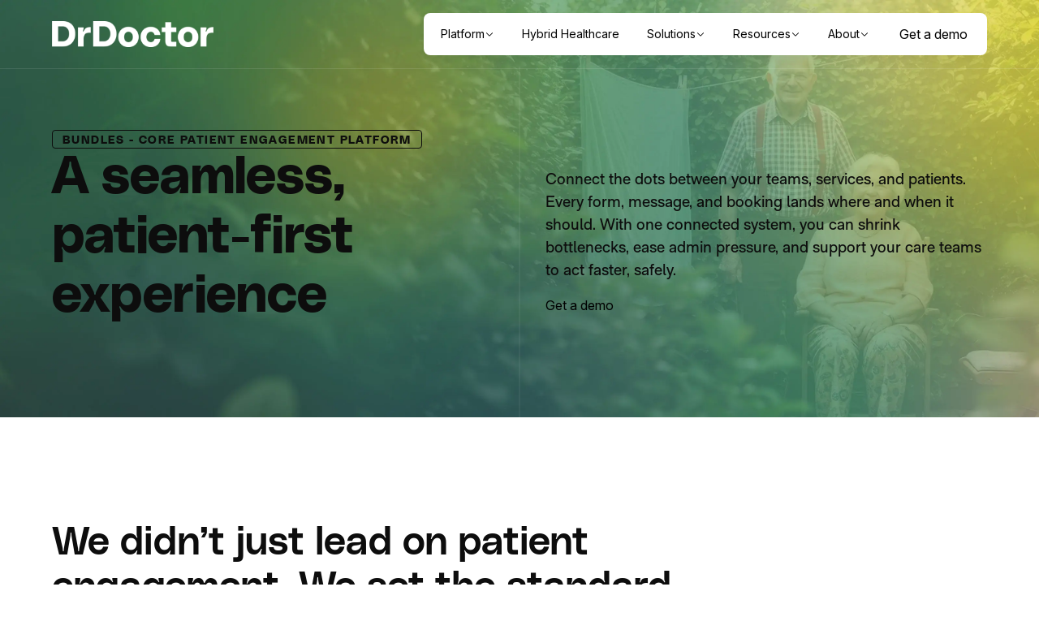

--- FILE ---
content_type: text/html; charset=UTF-8
request_url: https://www.drdoctor.co.uk/platform-hybridos/patient-engagement-platform
body_size: 32600
content:
<!doctype html><html class="no-js scroll-smooth" lang="en"><head><script type="application/javascript" id="hs-cookie-banner-scan" data-hs-allowed="true" src="/_hcms/cookie-banner/auto-blocking.js?portalId=520442&amp;domain=www.drdoctor.co.uk"></script>
        <meta charset="utf-8">
        <meta http-equiv="X-UA-Compatible" content="IE=edge,chrome=1">
        <meta name="author" content="DrDoctor">
        <meta name="description" content="Patient engagement that just works. Cut DNAs, admin, and costs with smart reminders, online forms and letters, and tools that fix the fundamentals - fast.">
        <title>Core PEP | Patient Engagement Platform for the NHS</title>
        <link rel="shortcut icon" href="https://www.drdoctor.co.uk/hubfs/DRD/images/logo-dark.svg">
        <link rel="preconnect" href="https://fonts.googleapis.com">
        <link rel="preconnect" href="https://fonts.gstatic.com" crossorigin>
        <link href="https://fonts.googleapis.com/css2?family=Inter:ital,opsz,wght@0,14..32,100..900;1,14..32,100..900&amp;display=swap" rel="stylesheet">
        
        

        
        
        
        <meta name="viewport" content="width=device-width, initial-scale=1">

    <script src="/hs/hsstatic/jquery-libs/static-1.4/jquery/jquery-1.11.2.js"></script>
<script>hsjQuery = window['jQuery'];</script>
    <meta property="og:description" content="Patient engagement that just works. Cut DNAs, admin, and costs with smart reminders, online forms and letters, and tools that fix the fundamentals - fast.">
    <meta property="og:title" content="Core PEP | Patient Engagement Platform for the NHS">
    <meta name="twitter:description" content="Patient engagement that just works. Cut DNAs, admin, and costs with smart reminders, online forms and letters, and tools that fix the fundamentals - fast.">
    <meta name="twitter:title" content="Core PEP | Patient Engagement Platform for the NHS">

    
<!--  Added by CookieBot integration -->
<script id="Cookiebot" src="https://consent.cookiebot.com/uc.js" data-cbid="0e85bc89-e1a8-4c98-8c56-7960d44b13af" data-blockingmode="auto" type="text/javascript">
                </script>
<!-- /Added by CookieBot integration -->


    
    <style>
a.cta_button{-moz-box-sizing:content-box !important;-webkit-box-sizing:content-box !important;box-sizing:content-box !important;vertical-align:middle}.hs-breadcrumb-menu{list-style-type:none;margin:0px 0px 0px 0px;padding:0px 0px 0px 0px}.hs-breadcrumb-menu-item{float:left;padding:10px 0px 10px 10px}.hs-breadcrumb-menu-divider:before{content:'›';padding-left:10px}.hs-featured-image-link{border:0}.hs-featured-image{float:right;margin:0 0 20px 20px;max-width:50%}@media (max-width: 568px){.hs-featured-image{float:none;margin:0;width:100%;max-width:100%}}.hs-screen-reader-text{clip:rect(1px, 1px, 1px, 1px);height:1px;overflow:hidden;position:absolute !important;width:1px}
</style>

<link rel="stylesheet" href="https://www.drdoctor.co.uk/hubfs/hub_generated/template_assets/1/188724887323/1767615148243/template_tailwind.min.css">
<link rel="stylesheet" href="https://www.drdoctor.co.uk/hubfs/hub_generated/template_assets/1/188724861239/1767615150699/template_swiper-bundle.min.css">
<link rel="stylesheet" href="https://www.drdoctor.co.uk/hubfs/hub_generated/module_assets/1/169694425471/1741441349006/module_FAQ.min.css">

<style>
  #hs_cos_wrapper_widget_1754320400906 h1,
#hs_cos_wrapper_widget_1754320400906 h2,
#hs_cos_wrapper_widget_1754320400906 h3,
#hs_cos_wrapper_widget_1754320400906 h4,
#hs_cos_wrapper_widget_1754320400906 h5,
#hs_cos_wrapper_widget_1754320400906 h6 {}

#hs_cos_wrapper_widget_1754320400906 p,
#hs_cos_wrapper_widget_1754320400906 li,
#hs_cos_wrapper_widget_1754320400906 .faq-mwb { font-family:Montserrat; }

#hs_cos_wrapper_widget_1754320400906 .faq-mwb__intro {
  margin-bottom:50px;
  max-width:790px;
  margin-left:auto;
  margin-right:auto;
  text-align:center;
}

#hs_cos_wrapper_widget_1754320400906 .faq-mwb__intro .faq-mwb__heading {
  font-weight:700;
  font-family:'PolySans Bulky';
  font-size:48px;
  color:#1e1e1e;
  line-height:58px;
}

#hs_cos_wrapper_widget_1754320400906 .faq-mwb__intro .faq-mwb__description p {
  font-weight:400;
  font-family:'RM Neue';
  font-size:18px;
  color:#0D0D0D;
  line-height:26px;
}

#hs_cos_wrapper_widget_1754320400906 .faq-mwb__wrap {
  max-width:900px;
  margin:0 auto;
}

#hs_cos_wrapper_widget_1754320400906 .faq-mwb__search { margin-bottom:40px; }

#hs_cos_wrapper_widget_1754320400906 .faq-mwb__search-input .search-input {
  font-weight:400;
  font-family:'RM Neue';
  background-color:rgba(255,255,255,1.0);
  color:#1e1e1e;
  font-size:16px;
  line-height:24px;
  border:1px solid #e2e2e2;
  border-radius:40px;
}

#hs_cos_wrapper_widget_1754320400906 .faq-mwb__search-input .search-input:focus,
#hs_cos_wrapper_widget_1754320400906 .faq-mwb__search-input .search-input:hover {
  border:1px solid #e2e2e2;
  outline:none;
}

#hs_cos_wrapper_widget_1754320400906 .faq-mwb__search-icon { background-color:rgba(239,239,239,1.0); }

#hs_cos_wrapper_widget_1754320400906 .faq-mwb__search-icon:hover { background-color:rgba(239,239,239,1.0); }

#hs_cos_wrapper_widget_1754320400906 .faq-mwb__search-icon svg path { fill:#1e1e1e; }

#hs_cos_wrapper_widget_1754320400906 .faq-mwb__search-icon:hover svg path { fill:#1e1e1e; }

#hs_cos_wrapper_widget_1754320400906 .faq-mwb-faq {
  padding-top:20px;
  padding-right:15px;
  padding-bottom:20px;
  padding-left:15px;
  margin-top:0px;
  margin-bottom:30px;
  background:rgba(250,249,251,100%);
  border-radius:0px;
  border:1px solid #d2d2d2;
}

#hs_cos_wrapper_widget_1754320400906 .faq-mwb__title {
  padding:0px;
  margin-top:0px;
  margin-bottom:0px;
}

#hs_cos_wrapper_widget_1754320400906 .faq-mwb__title h6 {
  font-weight:400;
  font-family:'RM Neue';
  color:#1c1c1c;
  font-size:18px;
  line-height:26px;
}

#hs_cos_wrapper_widget_1754320400906 .faq-mwb__content,
#hs_cos_wrapper_widget_1754320400906 .faq-mwb__content p,
#hs_cos_wrapper_widget_1754320400906 .faq-mwb__content div,
#hs_cos_wrapper_widget_1754320400906 .faq-mwb__content span {
  font-weight:400;
  font-family:'RM Neue';
  color:#4e4e4e;
  font-size:16px;
  line-height:24px;
}

#hs_cos_wrapper_widget_1754320400906 .faq-mwb__content {
  padding:0px;
  margin-top:10px;
  margin-bottom:0px;
}

#hs_cos_wrapper_widget_1754320400906 .faq-mwb__icon svg { fill:rgba(9,146,80,100%); }

@media only screen and (max-width:767px) {
  #hs_cos_wrapper_widget_1754320400906 .faq-mwb__intro {
    margin-bottom:30px;
    max-width:790px;
    margin-left:auto;
    margin-right:auto;
    text-align:center;
  }

  #hs_cos_wrapper_widget_1754320400906 .faq-mwb__intro .faq-mwb__heading {
    font-size:30px;
    line-height:40px;
  }

  #hs_cos_wrapper_widget_1754320400906 .faq-mwb__intro .faq-mwb__description p {
    font-size:16px;
    line-height:22px;
  }

  #hs_cos_wrapper_widget_1754320400906 .faq-mwb__search { margin-bottom:20px; }

  #hs_cos_wrapper_widget_1754320400906 .faq-mwb__title h6 {
    font-size:18px;
    line-height:24px;
  }

  #hs_cos_wrapper_widget_1754320400906 .faq-mwb__content,
  #hs_cos_wrapper_widget_1754320400906 .faq-mwb__content p .faq-mwb__content div,
  #hs_cos_wrapper_widget_1754320400906 .faq-mwb__content span {
    font-size:16px;
    line-height:22px;
  }
}

@media (min-width:768px) {
  #hs_cos_wrapper_widget_1754320400906 .faq-mwb-faq {
    padding-top:30px;
    padding-right:40px;
    padding-bottom:30px;
    padding-left:40px;
    margin-top:0px;
    margin-bottom:30px;
  }
}

@media only screen and (max-width:991px) {}

</style>

<style>
@font-face {
  font-family: "PolySans Bulky";
  src: url("https://www.drdoctor.co.uk/hubfs/PolySans-Bulky.otf") format("opentype");
  font-display: swap;
  font-weight: 700;
}

@font-face {
  font-family: "RM Neue";
  src: url("https://www.drdoctor.co.uk/hubfs/RMNeue-Regular.otf") format("opentype");
  font-display: swap;
  font-weight: 400;
}
</style>

<style>
  @font-face {
    font-family: "Montserrat";
    font-weight: 600;
    font-style: italic;
    font-display: swap;
    src: url("/_hcms/googlefonts/Montserrat/600italic.woff2") format("woff2"), url("/_hcms/googlefonts/Montserrat/600italic.woff") format("woff");
  }
  @font-face {
    font-family: "Montserrat";
    font-weight: 700;
    font-style: normal;
    font-display: swap;
    src: url("/_hcms/googlefonts/Montserrat/700.woff2") format("woff2"), url("/_hcms/googlefonts/Montserrat/700.woff") format("woff");
  }
  @font-face {
    font-family: "Montserrat";
    font-weight: 400;
    font-style: normal;
    font-display: swap;
    src: url("/_hcms/googlefonts/Montserrat/regular.woff2") format("woff2"), url("/_hcms/googlefonts/Montserrat/regular.woff") format("woff");
  }
  @font-face {
    font-family: "Montserrat";
    font-weight: 400;
    font-style: italic;
    font-display: swap;
    src: url("/_hcms/googlefonts/Montserrat/italic.woff2") format("woff2"), url("/_hcms/googlefonts/Montserrat/italic.woff") format("woff");
  }
  @font-face {
    font-family: "Montserrat";
    font-weight: 400;
    font-style: normal;
    font-display: swap;
    src: url("/_hcms/googlefonts/Montserrat/regular.woff2") format("woff2"), url("/_hcms/googlefonts/Montserrat/regular.woff") format("woff");
  }
  @font-face {
    font-family: "Montserrat";
    font-weight: 600;
    font-style: normal;
    font-display: swap;
    src: url("/_hcms/googlefonts/Montserrat/600.woff2") format("woff2"), url("/_hcms/googlefonts/Montserrat/600.woff") format("woff");
  }
  @font-face {
    font-family: "Quicksand";
    font-weight: 400;
    font-style: normal;
    font-display: swap;
    src: url("/_hcms/googlefonts/Quicksand/regular.woff2") format("woff2"), url("/_hcms/googlefonts/Quicksand/regular.woff") format("woff");
  }
  @font-face {
    font-family: "Quicksand";
    font-weight: 600;
    font-style: normal;
    font-display: swap;
    src: url("/_hcms/googlefonts/Quicksand/600.woff2") format("woff2"), url("/_hcms/googlefonts/Quicksand/600.woff") format("woff");
  }
  @font-face {
    font-family: "Quicksand";
    font-weight: 700;
    font-style: normal;
    font-display: swap;
    src: url("/_hcms/googlefonts/Quicksand/700.woff2") format("woff2"), url("/_hcms/googlefonts/Quicksand/700.woff") format("woff");
  }
</style>

<!-- Editor Styles -->
<style id="hs_editor_style" type="text/css">
.dnd_area-row-0-force-full-width-section > .row-fluid {
  max-width: none !important;
}
.dnd_area-row-1-force-full-width-section > .row-fluid {
  max-width: none !important;
}
.dnd_area-row-2-force-full-width-section > .row-fluid {
  max-width: none !important;
}
.dnd_area-row-3-force-full-width-section > .row-fluid {
  max-width: none !important;
}
.dnd_area-row-4-force-full-width-section > .row-fluid {
  max-width: none !important;
}
.dnd_area-row-5-force-full-width-section > .row-fluid {
  max-width: none !important;
}
.dnd_area-row-6-force-full-width-section > .row-fluid {
  max-width: none !important;
}
.dnd_area-row-7-force-full-width-section > .row-fluid {
  max-width: none !important;
}
.dnd_area-row-8-force-full-width-section > .row-fluid {
  max-width: none !important;
}
.dnd_area-row-9-force-full-width-section > .row-fluid {
  max-width: none !important;
}
.dnd_area-row-10-force-full-width-section > .row-fluid {
  max-width: none !important;
}
.dnd_area-row-11-force-full-width-section > .row-fluid {
  max-width: none !important;
}
.dnd_area-row-12-force-full-width-section > .row-fluid {
  max-width: none !important;
}
/* HubSpot Styles (default) */
.dnd_area-row-2-background-layers {
  background-image: linear-gradient(rgba(255, 0, 0, 1), rgba(255, 0, 0, 1)) !important;
  background-position: left top !important;
  background-size: auto !important;
  background-repeat: no-repeat !important;
}
</style>
    <script defer src="https://www.drdoctor.co.uk/hubfs/hub_generated/template_assets/1/188724892038/1767615145910/template_swiper-bundle.min.js"></script>

    
<!--  Added by GoogleAnalytics integration -->
<script>
var _hsp = window._hsp = window._hsp || [];
_hsp.push(['addPrivacyConsentListener', function(consent) { if (consent.allowed || (consent.categories && consent.categories.analytics)) {
  (function(i,s,o,g,r,a,m){i['GoogleAnalyticsObject']=r;i[r]=i[r]||function(){
  (i[r].q=i[r].q||[]).push(arguments)},i[r].l=1*new Date();a=s.createElement(o),
  m=s.getElementsByTagName(o)[0];a.async=1;a.src=g;m.parentNode.insertBefore(a,m)
})(window,document,'script','//www.google-analytics.com/analytics.js','ga');
  ga('create','UA-34917584-1','auto');
  ga('send','pageview');
}}]);
</script>

<!-- /Added by GoogleAnalytics integration -->

<!--  Added by GoogleAnalytics4 integration -->
<script>
var _hsp = window._hsp = window._hsp || [];
window.dataLayer = window.dataLayer || [];
function gtag(){dataLayer.push(arguments);}

var useGoogleConsentModeV2 = true;
var waitForUpdateMillis = 1000;


if (!window._hsGoogleConsentRunOnce) {
  window._hsGoogleConsentRunOnce = true;

  gtag('consent', 'default', {
    'ad_storage': 'denied',
    'analytics_storage': 'denied',
    'ad_user_data': 'denied',
    'ad_personalization': 'denied',
    'wait_for_update': waitForUpdateMillis
  });

  if (useGoogleConsentModeV2) {
    _hsp.push(['useGoogleConsentModeV2'])
  } else {
    _hsp.push(['addPrivacyConsentListener', function(consent){
      var hasAnalyticsConsent = consent && (consent.allowed || (consent.categories && consent.categories.analytics));
      var hasAdsConsent = consent && (consent.allowed || (consent.categories && consent.categories.advertisement));

      gtag('consent', 'update', {
        'ad_storage': hasAdsConsent ? 'granted' : 'denied',
        'analytics_storage': hasAnalyticsConsent ? 'granted' : 'denied',
        'ad_user_data': hasAdsConsent ? 'granted' : 'denied',
        'ad_personalization': hasAdsConsent ? 'granted' : 'denied'
      });
    }]);
  }
}

gtag('js', new Date());
gtag('set', 'developer_id.dZTQ1Zm', true);
gtag('config', 'G-DM0DQP6BZ0');
</script>
<script async src="https://www.googletagmanager.com/gtag/js?id=G-DM0DQP6BZ0"></script>

<!-- /Added by GoogleAnalytics4 integration -->

<!--  Added by GoogleTagManager integration -->
<script>
var _hsp = window._hsp = window._hsp || [];
window.dataLayer = window.dataLayer || [];
function gtag(){dataLayer.push(arguments);}

var useGoogleConsentModeV2 = true;
var waitForUpdateMillis = 1000;



var hsLoadGtm = function loadGtm() {
    if(window._hsGtmLoadOnce) {
      return;
    }

    if (useGoogleConsentModeV2) {

      gtag('set','developer_id.dZTQ1Zm',true);

      gtag('consent', 'default', {
      'ad_storage': 'denied',
      'analytics_storage': 'denied',
      'ad_user_data': 'denied',
      'ad_personalization': 'denied',
      'wait_for_update': waitForUpdateMillis
      });

      _hsp.push(['useGoogleConsentModeV2'])
    }

    (function(w,d,s,l,i){w[l]=w[l]||[];w[l].push({'gtm.start':
    new Date().getTime(),event:'gtm.js'});var f=d.getElementsByTagName(s)[0],
    j=d.createElement(s),dl=l!='dataLayer'?'&l='+l:'';j.async=true;j.src=
    'https://www.googletagmanager.com/gtm.js?id='+i+dl;f.parentNode.insertBefore(j,f);
    })(window,document,'script','dataLayer','GTM-MKP2HHQG');

    window._hsGtmLoadOnce = true;
};

_hsp.push(['addPrivacyConsentListener', function(consent){
  if(consent.allowed || (consent.categories && consent.categories.analytics)){
    hsLoadGtm();
  }
}]);

</script>

<!-- /Added by GoogleTagManager integration -->

    <link rel="canonical" href="https://www.drdoctor.co.uk/platform-hybridos/patient-engagement-platform">

<!-- FONTAWESOME ICONS -->
<link rel="stylesheet" href="https://use.fontawesome.com/releases/v5.5.0/css/all.css" integrity="sha384-B4dIYHKNBt8Bc12p+WXckhzcICo0wtJAoU8YZTY5qE0Id1GSseTk6S+L3BlXeVIU" crossorigin="anonymous">
<!-- Hotjar Tracking Code for https://www.drdoctor.co.uk -->
<script>
    (function(h,o,t,j,a,r){
        h.hj=h.hj||function(){(h.hj.q=h.hj.q||[]).push(arguments)};
        h._hjSettings={hjid:3789974,hjsv:6};
        a=o.getElementsByTagName('head')[0];
        r=o.createElement('script');r.async=1;
        r.src=t+h._hjSettings.hjid+j+h._hjSettings.hjsv;
        a.appendChild(r);
    })(window,document,'https://static.hotjar.com/c/hotjar-','.js?sv=');
</script>
<style>.kl-footer__byline-wrapper{display: none !important;}</style>
<script src="https://de66d3da264e44b8824efc04c03e09ff.js.ubembed.com" async></script>


<!-- Google Tag Manager -->
<script>(function(w,d,s,l,i){w[l]=w[l]||[];w[l].push({'gtm.start':
new Date().getTime(),event:'gtm.js'});var f=d.getElementsByTagName(s)[0],
j=d.createElement(s),dl=l!='dataLayer'?'&l='+l:'';j.async=true;j.src=
'https://www.googletagmanager.com/gtm.js?id='+i+dl;f.parentNode.insertBefore(j,f);
})(window,document,'script','dataLayer','GTM-NJ58G693');</script>
<!-- End Google Tag Manager -->

<script type="text/javascript">
_linkedin_partner_id = "5387194";
window._linkedin_data_partner_ids = window._linkedin_data_partner_ids || [];
window._linkedin_data_partner_ids.push(_linkedin_partner_id);
</script><script type="text/javascript">
(function(l) {
if (!l){window.lintrk = function(a,b){window.lintrk.q.push([a,b])};
window.lintrk.q=[]}
var s = document.getElementsByTagName("script")[0];
var b = document.createElement("script");
b.type = "text/javascript";b.async = true;
b.src = "https://snap.licdn.com/li.lms-analytics/insight.min.js";
s.parentNode.insertBefore(b, s);})(window.lintrk);
</script>
<noscript>
&lt;img  height="1" width="1" style="display:none;" alt="" src="https://px.ads.linkedin.com/collect/?pid=5387194&amp;amp;fmt=gif"&gt;
</noscript>
<meta property="og:url" content="https://www.drdoctor.co.uk/platform-hybridos/patient-engagement-platform">
<meta name="twitter:card" content="summary">






    <meta name="generator" content="HubSpot"></head>

    <body class="  hs-content-id-190360846095 hs-site-page page  ">
<!--  Added by GoogleTagManager integration -->
<noscript><iframe src="https://www.googletagmanager.com/ns.html?id=GTM-MKP2HHQG" height="0" width="0" style="display:none;visibility:hidden"></iframe></noscript>

<!-- /Added by GoogleTagManager integration -->

        
          <div id="hs_cos_wrapper_nav_styles" class="hs_cos_wrapper hs_cos_wrapper_widget hs_cos_wrapper_type_module" style="" data-hs-cos-general-type="widget" data-hs-cos-type="module"></div>
          <div id="hs_cos_wrapper_main_nav" class="hs_cos_wrapper hs_cos_wrapper_widget hs_cos_wrapper_type_module" style="" data-hs-cos-general-type="widget" data-hs-cos-type="module">




<nav class="main_nav main-nav fixed bg-transparent border-b-[1px] [&amp;.bg-light-dark]:border-surface/10 [&amp;.bg-transparent]:border-light/10 top-0 inset-x-0 z-30 transition-all duration-300 delay-300 ease-in-out [&amp;.main-nav--scrolled_.logo-light]:hidden [&amp;.main-nav--scrolled_.logo-dark]:block [&amp;.main-nav--scrolled_.logo-dark]:pl-4 [&amp;.main-nav--scrolled_.logo-dark]:h-[18px] [&amp;.main-nav--scrolled]:border-none [&amp;.main-nav--scrolled_.nav-wrapper:before]:w-full [&amp;.main-nav--scrolled_.nav-wrapper:before]:left-0 [&amp;.main-nav--scrolled_.nav-wrapper:before]:transition-all [&amp;.main-nav--scrolled_.nav-wrapper:before]:duration-300 [&amp;.main-nav--scrolled_.nav-wrapper:before]:delay-300 [&amp;.main-nav--scrolled_.nav-wrapper:before]:ease-in-out [&amp;.main-nav--scrolled_.nav-wrapper]:shadow-[0px_8px_16px_-4px_rgba(13,13,13,0.08)] [&amp;.main-nav--scrolled_.menu]:shadow-none">
    <div>
        <div class="container !max-w-[1192px] py-4 lg:py-4">
            <div class="relative flex items-center justify-between gap-x-10 w-full z-30 nav-wrapper rounded-lg transition-all duration-300 ease-in-out before:absolute before:top-0 before:left-full before:w-0 before:h-full before:bg-light before:-z-1 before:rounded-lg before:transition-all before:duration-300 before:ease-in-out">
              <div class="hidden relative | lg:block lg:max-w-[199px]">
                <a href="/">
                <img class="image logo-dark h-full overflow-visible w-full object-contain hidden" src="https://www.drdoctor.co.uk/hubfs/DRD/images/full-logo-dark.svg" alt="drdoctor-logo" width="199" height="32">

                  <img class="image logo-light h-auto overflow-visible w-full object-contain block" src="https://www.drdoctor.co.uk/hs-fs/hubfs/drdoctor-logo-white-rgb-900px-w-300ppi.png?width=300&amp;height=60&amp;name=drdoctor-logo-white-rgb-900px-w-300ppi.png" alt="" loading="eager" width="300" height="60" srcset="https://www.drdoctor.co.uk/hs-fs/hubfs/drdoctor-logo-white-rgb-900px-w-300ppi.png?width=150&amp;height=30&amp;name=drdoctor-logo-white-rgb-900px-w-300ppi.png 150w, https://www.drdoctor.co.uk/hs-fs/hubfs/drdoctor-logo-white-rgb-900px-w-300ppi.png?width=300&amp;height=60&amp;name=drdoctor-logo-white-rgb-900px-w-300ppi.png 300w, https://www.drdoctor.co.uk/hs-fs/hubfs/drdoctor-logo-white-rgb-900px-w-300ppi.png?width=450&amp;height=90&amp;name=drdoctor-logo-white-rgb-900px-w-300ppi.png 450w, https://www.drdoctor.co.uk/hs-fs/hubfs/drdoctor-logo-white-rgb-900px-w-300ppi.png?width=600&amp;height=120&amp;name=drdoctor-logo-white-rgb-900px-w-300ppi.png 600w, https://www.drdoctor.co.uk/hs-fs/hubfs/drdoctor-logo-white-rgb-900px-w-300ppi.png?width=750&amp;height=150&amp;name=drdoctor-logo-white-rgb-900px-w-300ppi.png 750w, https://www.drdoctor.co.uk/hs-fs/hubfs/drdoctor-logo-white-rgb-900px-w-300ppi.png?width=900&amp;height=180&amp;name=drdoctor-logo-white-rgb-900px-w-300ppi.png 900w" sizes="(max-width: 300px) 100vw, 300px">
                </a>
              </div>

                <div class="block z-10 | lg:hidden">
                  <a href="/">
                   <img class="image logo-dark h-full w-full object-contain hidden" src="https://www.drdoctor.co.uk/hubfs/DRD/images/logo-dark.svg" alt="drdoctor-logo" width="40" height="40">

                    <img class="image logo-light h-full w-full overflow-visible object-contain block" src="https://www.drdoctor.co.uk/hubfs/DRD/images/logo-mobile.svg" alt="drdoctor-logo" width="40" height="40">
                  </a>
                </div>

                <div class="flex bg-light items-center p-1 gap-1 rounded-lg [&amp;_.btn]:min-w-min z-10 | lg:hidden">
                  <div class="flex flex-wrap gap-x-8 gap-y-4">
            <a class="btn btn--secondary " href="https://www.drdoctor.co.uk/demo">
                            Get a demo</a></div><button class="main-nav__burger burger burger-rotate flex justify-center items-center w-10 h-10 lg:hidden [&amp;.open_.open-icon]:hidden [&amp;.open_.close-icon]:block" aria-label="Mobile menu hamburger" aria-expanded="false">
  <svg class="open-icon" xmlns="http://www.w3.org/2000/svg" width="24" height="24" viewbox="0 0 24 24" fill="none">
    <path d="M21 15C21 15.1989 20.921 15.3897 20.7803 15.5303C20.6397 15.671 20.4489 15.75 20.25 15.75H3.75C3.55109 15.75 3.36032 15.671 3.21967 15.5303C3.07902 15.3897 3 15.1989 3 15C3 14.8011 3.07902 14.6103 3.21967 14.4697C3.36032 14.329 3.55109 14.25 3.75 14.25H20.25C20.4489 14.25 20.6397 14.329 20.7803 14.4697C20.921 14.6103 21 14.8011 21 15ZM3.75 9.75H20.25C20.4489 9.75 20.6397 9.67098 20.7803 9.53033C20.921 9.38968 21 9.19891 21 9C21 8.80109 20.921 8.61032 20.7803 8.46967C20.6397 8.32902 20.4489 8.25 20.25 8.25H3.75C3.55109 8.25 3.36032 8.32902 3.21967 8.46967C3.07902 8.61032 3 8.80109 3 9C3 9.19891 3.07902 9.38968 3.21967 9.53033C3.36032 9.67098 3.55109 9.75 3.75 9.75Z" fill="#0D0D0D" />
  </svg>

  <svg class="close-icon hidden" width="24" height="24" viewbox="0 0 24 24" fill="none" xmlns="http://www.w3.org/2000/svg">
  <path d="M19.281 18.2198C19.3507 18.2895 19.406 18.3722 19.4437 18.4632C19.4814 18.5543 19.5008 18.6519 19.5008 18.7504C19.5008 18.849 19.4814 18.9465 19.4437 19.0376C19.406 19.1286 19.3507 19.2114 19.281 19.281C19.2114 19.3507 19.1286 19.406 19.0376 19.4437C18.9465 19.4814 18.849 19.5008 18.7504 19.5008C18.6519 19.5008 18.5543 19.4814 18.4632 19.4437C18.3722 19.406 18.2895 19.3507 18.2198 19.281L12.0004 13.0607L5.78104 19.281C5.64031 19.4218 5.44944 19.5008 5.25042 19.5008C5.05139 19.5008 4.86052 19.4218 4.71979 19.281C4.57906 19.1403 4.5 18.9494 4.5 18.7504C4.5 18.5514 4.57906 18.3605 4.71979 18.2198L10.9401 12.0004L4.71979 5.78104C4.57906 5.64031 4.5 5.44944 4.5 5.25042C4.5 5.05139 4.57906 4.86052 4.71979 4.71979C4.86052 4.57906 5.05139 4.5 5.25042 4.5C5.44944 4.5 5.64031 4.57906 5.78104 4.71979L12.0004 10.9401L18.2198 4.71979C18.3605 4.57906 18.5514 4.5 18.7504 4.5C18.9494 4.5 19.1403 4.57906 19.281 4.71979C19.4218 4.86052 19.5008 5.05139 19.5008 5.25042C19.5008 5.44944 19.4218 5.64031 19.281 5.78104L13.0607 12.0004L19.281 18.2198Z" fill="#0D0D0D" />
  </svg>

</button></div>

                <div class="menu shadow-[0px_8px_16px_-4px_rgba(13,13,13,0.08)] hidden justify-between items-center gap-1 rounded-lg z-10 [&amp;_.btn]:min-w-min [&amp;_.btn]:!py-[10px] [&amp;_.btn]:!px-5 | lg:flex lg:bg-light lg:p-1">
                  <ul class="flex flex-row gap-1">
                    
                      <li class="group menu-item__parent has-child">
                      
                     	
                     	<a class="menu-item__parent-link flex items-center gap-2 py-[10px] px-4 rounded-[4px] border-[1px] border-transparent transition-all duration-300 ease-in-out hover:bg-surface-10 hover:border-[#DFDCD4] [&amp;.active]:bg-surface-10 [&amp;.active]:border-[#DFDCD4] [&amp;.active_svg]:rotate-180 md:text-sm" href="">
                     	  Platform
                        
                        <svg class="transition-all duration-300 ease-in-out" xmlns="http://www.w3.org/2000/svg" width="12" height="12" viewbox="0 0 12 12" fill="none">
                          <path d="M10.0155 4.76552L6.26552 8.51552C6.23069 8.55039 6.18934 8.57805 6.14381 8.59692C6.09829 8.61579 6.04949 8.6255 6.00021 8.6255C5.95093 8.6255 5.90213 8.61579 5.85661 8.59692C5.81108 8.57805 5.76972 8.55039 5.7349 8.51552L1.9849 4.76552C1.91453 4.69516 1.875 4.59972 1.875 4.50021C1.875 4.4007 1.91453 4.30526 1.9849 4.2349C2.05526 4.16453 2.1507 4.125 2.25021 4.125C2.34972 4.125 2.44516 4.16453 2.51552 4.2349L6.00021 7.72005L9.4849 4.2349C9.51974 4.20005 9.5611 4.17242 9.60662 4.15356C9.65214 4.1347 9.70094 4.125 9.75021 4.125C9.79948 4.125 9.84827 4.1347 9.8938 4.15356C9.93932 4.17242 9.98068 4.20005 10.0155 4.2349C10.0504 4.26974 10.078 4.3111 10.0969 4.35662C10.1157 4.40214 10.1254 4.45094 10.1254 4.50021C10.1254 4.54948 10.1157 4.59827 10.0969 4.64379C10.078 4.68932 10.0504 4.73068 10.0155 4.76552Z" fill="#0D0D0D" />
                        </svg>
                        
                     	</a>
                      
                      <div class="absolute top-[150%] left-0 w-full bg-light p-2 rounded-2xl hidden menu-item__sub-menu border-[1px] border-surface/10 shadow-[0px_8px_16px_-4px_rgba(13,13,13,0.08)] [&amp;.is-open]:flex">
                        <ul class="grid grid-cols-4 gap-2">
                         	

                          
                          <div class="cms-content p-2">
                            <span class="block preheader p-4 w-full">Core Solutions</span>
                            
                            <li class="flex flex-col gap-3 p-4 rounded hover:bg-surface/10">
                             
                              
                              <a class="flex flex-col gap-2" href="https://www.drdoctor.co.uk/platform-hybridos/patient-engagement-platform">

                                <div class="flex flex-row gap-2">
                                  
                                    <img class="w-6 h-6 object-cover" src="https://www.drdoctor.co.uk/hubfs/DRD/Icons/user-list.svg" alt="user-list" loading="lazy">
                                  
                                  
                                  <strong class="!text-sm">Patient Engagement Platform</strong>
                                  
                                </div>
                            		
                            		<p class="!text-sm !mb-0">Market-leading patient engagement tools to get you up and running, fast.</p>
                            		
                              </a>
                            </li>
                            
                            <li class="flex flex-col gap-3 p-4 rounded hover:bg-surface/10">
                             
                              
                              <a class="flex flex-col gap-2" href="https://www.drdoctor.co.uk/platform-hybridos/care-hub">

                                <div class="flex flex-row gap-2">
                                  
                                    <img class="w-6 h-6 object-cover" src="https://www.drdoctor.co.uk/hubfs/HandHeart.svg" alt="HandHeart" loading="lazy">
                                  
                                  
                                  <strong class="!text-sm">Care Hub</strong>
                                  
                                </div>
                            		
                            		<p class="!text-sm !mb-0">Supported self-management tools to help patients become more active participants in their wellbeing.</p>
                            		
                              </a>
                            </li>
                            
                          </div>
                          
                          <div class="cms-content p-2">
                            <span class="block preheader p-4 w-full">Premium Bundles</span>
                            
                            <li class="flex flex-col gap-3 p-4 rounded hover:bg-surface/10">
                             
                              
                              <a class="flex flex-col gap-2" href="https://www.drdoctor.co.uk/platform-hybridos/coordinating-care">

                                <div class="flex flex-row gap-2">
                                  
                                    <img class="w-6 h-6 object-cover" src="https://www.drdoctor.co.uk/hubfs/DRD/Icons/device-rotate.svg" alt="device-rotate" loading="lazy">
                                  
                                  
                                  <strong class="!text-sm">Co-ordinating Care</strong>
                                  
                                </div>
                            		
                            		<p class="!text-sm !mb-0">Know who’s attending. Let patients rebook. Fill gaps fast.</p>
                            		
                              </a>
                            </li>
                            
                            <li class="flex flex-col gap-3 p-4 rounded hover:bg-surface/10">
                             
                              
                              <a class="flex flex-col gap-2" href="https://www.drdoctor.co.uk/platform-hybridos/accessing-care">

                                <div class="flex flex-row gap-2">
                                  
                                    <img class="w-6 h-6 object-cover" src="https://www.drdoctor.co.uk/hubfs/DRD/Icons/cal.svg" alt="cal" loading="lazy">
                                  
                                  
                                  <strong class="!text-sm">Accessing Care</strong>
                                  
                                </div>
                            		
                            		<p class="!text-sm !mb-0">Put patients in the driving seat. Automated scheduling keeps patients happy, and you in control.</p>
                            		
                              </a>
                            </li>
                            
                            <li class="flex flex-col gap-3 p-4 rounded hover:bg-surface/10">
                             
                              
                              <a class="flex flex-col gap-2" href="https://www.drdoctor.co.uk/platform-hybridos/data-led-care">

                                <div class="flex flex-row gap-2">
                                  
                                    <img class="w-6 h-6 object-cover" src="https://www.drdoctor.co.uk/hubfs/Database.svg" alt="Database" loading="lazy">
                                  
                                  
                                  <strong class="!text-sm">Data-Led Care</strong>
                                  
                                </div>
                            		
                            		<p class="!text-sm !mb-0">Let patient data guide the next steps. Keep follow-ups data driven, with full clinical oversight at each stage.</p>
                            		
                              </a>
                            </li>
                            
                            <li class="flex flex-col gap-3 p-4 rounded hover:bg-surface/10">
                             
                              
                              <a class="flex flex-col gap-2" href="https://www.drdoctor.co.uk/platform-hybridos/smart-centre">

                                <div class="flex flex-row gap-2">
                                  
                                    <img class="w-6 h-6 object-cover" src="https://www.drdoctor.co.uk/hubfs/Brain.svg" alt="Brain" loading="lazy">
                                  
                                  
                                  <strong class="!text-sm">Smart Centre</strong>
                                  
                                </div>
                            		
                            		<p class="!text-sm !mb-0">Predictive, data-driven capacity controls. Predict no-shows, intervene early, and optimise to keep clinics running full-tilt.</p>
                            		
                              </a>
                            </li>
                            
                          </div>
                          
                          <div class="cms-content p-2">
                            <span class="block preheader p-4 w-full">Platform</span>
                            
                            <li class="flex flex-col gap-3 p-4 rounded hover:bg-surface/10">
                             
                              
                              <a class="flex flex-col gap-2" href="https://www.drdoctor.co.uk/platform-hybridos/integrations">

                                <div class="flex flex-row gap-2">
                                  
                                    <img class="w-6 h-6 object-cover" src="https://www.drdoctor.co.uk/hubfs/Plugs.svg" alt="Plugs" loading="lazy">
                                  
                                  
                                  <strong class="!text-sm">Integrations</strong>
                                  
                                </div>
                            		
                            		<p class="!text-sm !mb-0">Go live in weeks, not years. Explore our interoperability with +20 hospital IT systems.</p>
                            		
                              </a>
                            </li>
                            
                            <li class="flex flex-col gap-3 p-4 rounded hover:bg-surface/10">
                             
                              
                              <a class="flex flex-col gap-2" href="https://www.drdoctor.co.uk/for-partners">

                                <div class="flex flex-row gap-2">
                                  
                                    <img class="w-6 h-6 object-cover" src="https://www.drdoctor.co.uk/hubfs/UsersFour.svg" alt="UsersFour" loading="lazy">
                                  
                                  
                                  <strong class="!text-sm">Partners</strong>
                                  
                                </div>
                            		
                            		<p class="!text-sm !mb-0">How we’re building a better health system, together. Explore our partner programme.</p>
                            		
                              </a>
                            </li>
                            
                          </div>
                          
                         	
                           	

                            

                            
                        		
                        		<a class="flex flex-col justify-between items-start cms-content p-2 bg-surface-10 rounded-lg col-span-1" href="https://www.drdoctor.co.uk/resources/dna-complexities-report">
                                <div class="w-full">
                                  <img class="w-full h-28 object-cover" src="https://www.drdoctor.co.uk/hubfs/DRD/Nav/The%20DNA%20Complexities%20Study.png" alt="Featured image">
                                  <div class="p-2">
                                    <h6 class="!p-large !font-bold !mb-0">Inside the UK’s £1bn DNA problem</h6>
                                    <p></p><p>A regional breakdown of what’s driving no-shows across the NHS, and how predictive insights are changing how we proactively approach the problem.</p><p></p>
                                  </div>
                                </div>
                                
                                <div class="p-2">
                                  <span class="btn--link !text-surface">
                                    Explore                                      <svg xmlns="http://www.w3.org/2000/svg" width="16" height="16" viewbox="0 0 16 16" fill="none">
                                      <path d="M13.8538 8.35403L9.35375 12.854C9.25993 12.9478 9.13268 13.0006 9 13.0006C8.86732 13.0006 8.74007 12.9478 8.64625 12.854C8.55243 12.7602 8.49972 12.633 8.49972 12.5003C8.49972 12.3676 8.55243 12.2403 8.64625 12.1465L12.2931 8.50028H2.5C2.36739 8.50028 2.24021 8.4476 2.14645 8.35383C2.05268 8.26006 2 8.13289 2 8.00028C2 7.86767 2.05268 7.74049 2.14645 7.64672C2.24021 7.55296 2.36739 7.50028 2.5 7.50028H12.2931L8.64625 3.85403C8.55243 3.76021 8.49972 3.63296 8.49972 3.50028C8.49972 3.3676 8.55243 3.24035 8.64625 3.14653C8.74007 3.05271 8.86732 3 9 3C9.13268 3 9.25993 3.05271 9.35375 3.14653L13.8538 7.64653C13.9002 7.69296 13.9371 7.74811 13.9623 7.80881C13.9874 7.86951 14.0004 7.93457 14.0004 8.00028C14.0004 8.06599 13.9874 8.13105 13.9623 8.19175C13.9371 8.25245 13.9002 8.30759 13.8538 8.35403Z" fill="#0D0D0D" />
                                    </svg>
                                  </span>
                                </div>
                                
                             	</a>
                            
                           	
                          
                        </ul>
                      </div>
                      
                    </li>
                    
                      <li class="group menu-item__parent">
                      
                     	
                     	<a class="menu-item__parent-link flex items-center gap-2 py-[10px] px-4 rounded-[4px] border-[1px] border-transparent transition-all duration-300 ease-in-out hover:bg-surface-10 hover:border-[#DFDCD4] [&amp;.active]:bg-surface-10 [&amp;.active]:border-[#DFDCD4] [&amp;.active_svg]:rotate-180 md:text-sm" href="https://www.drdoctor.co.uk/hybrid-healthcare">
                     	  Hybrid Healthcare
                        
                     	</a>
                      
                    </li>
                    
                      <li class="group menu-item__parent has-child">
                      
                     	
                     	<a class="menu-item__parent-link flex items-center gap-2 py-[10px] px-4 rounded-[4px] border-[1px] border-transparent transition-all duration-300 ease-in-out hover:bg-surface-10 hover:border-[#DFDCD4] [&amp;.active]:bg-surface-10 [&amp;.active]:border-[#DFDCD4] [&amp;.active_svg]:rotate-180 md:text-sm" href="">
                     	  Solutions
                        
                        <svg class="transition-all duration-300 ease-in-out" xmlns="http://www.w3.org/2000/svg" width="12" height="12" viewbox="0 0 12 12" fill="none">
                          <path d="M10.0155 4.76552L6.26552 8.51552C6.23069 8.55039 6.18934 8.57805 6.14381 8.59692C6.09829 8.61579 6.04949 8.6255 6.00021 8.6255C5.95093 8.6255 5.90213 8.61579 5.85661 8.59692C5.81108 8.57805 5.76972 8.55039 5.7349 8.51552L1.9849 4.76552C1.91453 4.69516 1.875 4.59972 1.875 4.50021C1.875 4.4007 1.91453 4.30526 1.9849 4.2349C2.05526 4.16453 2.1507 4.125 2.25021 4.125C2.34972 4.125 2.44516 4.16453 2.51552 4.2349L6.00021 7.72005L9.4849 4.2349C9.51974 4.20005 9.5611 4.17242 9.60662 4.15356C9.65214 4.1347 9.70094 4.125 9.75021 4.125C9.79948 4.125 9.84827 4.1347 9.8938 4.15356C9.93932 4.17242 9.98068 4.20005 10.0155 4.2349C10.0504 4.26974 10.078 4.3111 10.0969 4.35662C10.1157 4.40214 10.1254 4.45094 10.1254 4.50021C10.1254 4.54948 10.1157 4.59827 10.0969 4.64379C10.078 4.68932 10.0504 4.73068 10.0155 4.76552Z" fill="#0D0D0D" />
                        </svg>
                        
                     	</a>
                      
                      <div class="absolute top-[150%] left-0 w-full bg-light p-2 rounded-2xl hidden menu-item__sub-menu border-[1px] border-surface/10 shadow-[0px_8px_16px_-4px_rgba(13,13,13,0.08)] [&amp;.is-open]:flex">
                        <ul class="grid grid-cols-4 gap-2">
                         	
                          
                            
                            <a class="group/item relative isolate col-span-4 cms-content p-4 rounded-lg border-[1px] border-[#DDDFDE] overflow-hidden" href="https://www.drdoctor.co.uk/solutions/digital-transformation">

                            <div class="absolute top-0 left-0 w-full h-full inset-0 -z-10 bg-newsGradient bg-light bg-cover bg-center bg-no-repeat transition-all duration-300 ease-linear opacity-100 group-hover/item:opacity-0"></div>
                            <div class="absolute top-0 left-0 w-full h-full inset-0 -z-10 bg-newsGradientHover bg-light bg-cover bg-center bg-no-repeat transition-all duration-300 ease-linear opacity-0 group-hover/item:opacity-100"></div>
                            <div class="flex flex-row gap-2">
                             	
                            		<img class="w-6 h-6 object-cover" src="https://www.drdoctor.co.uk/hubfs/DRD/Icons/ChartLineUp.svg" alt="ChartLineUp" loading="lazy">
                              
                             	Digital Transformation
                            </div>
                            <p class="!text-sm !mb-0">Powered by people, enabled by technology. Explore how we deliver digital transformation that sticks.</p>
                          </a>
                          

                          
                          <div class="cms-content p-2">
                            <span class="block preheader p-4 w-full">Use case</span>
                            
                            <li class="flex flex-col gap-3 p-4 rounded hover:bg-surface/10">
                             
                              
                              <a class="flex flex-col gap-2" href="https://www.drdoctor.co.uk/solutions/use-case/patient-engagement">

                                <div class="flex flex-row gap-2">
                                  
                                    <img class="w-6 h-6 object-cover" src="https://www.drdoctor.co.uk/hubfs/DRD/Icons/smiley.svg" alt="smiley" loading="lazy">
                                  
                                  
                                  <strong class="!text-sm">Patient engagement</strong>
                                  
                                </div>
                            		
                            		<p class="!text-sm !mb-0">Make every touchpoint count. Automate and scale, while still keeping it personal.</p>
                            		
                              </a>
                            </li>
                            
                            <li class="flex flex-col gap-3 p-4 rounded hover:bg-surface/10">
                             
                              
                              <a class="flex flex-col gap-2" href="https://www.drdoctor.co.uk/solutions/use-case/patient-communication">

                                <div class="flex flex-row gap-2">
                                  
                                    <img class="w-6 h-6 object-cover" src="https://www.drdoctor.co.uk/hubfs/DRD/Icons/Speech%20bubble.svg" alt="Speech bubble" loading="lazy">
                                  
                                  
                                  <strong class="!text-sm">Patient communication</strong>
                                  
                                </div>
                            		
                            		<p class="!text-sm !mb-0">Keep everyone in sync. Send messages, updates and get responses you need, fast.</p>
                            		
                              </a>
                            </li>
                            
                            <li class="flex flex-col gap-3 p-4 rounded hover:bg-surface/10">
                             
                              
                              <a class="flex flex-col gap-2" href="https://www.drdoctor.co.uk/solutions/use-case/reduce-dnas">

                                <div class="flex flex-row gap-2">
                                  
                                    <img class="w-6 h-6 object-cover" src="https://www.drdoctor.co.uk/hubfs/DRD/Icons/x-circle.svg" alt="x-circle" loading="lazy">
                                  
                                  
                                  <strong class="!text-sm">Reduce DNAs</strong>
                                  
                                </div>
                            		
                            		<p class="!text-sm !mb-0">A blend of tools to reduce no-shows at the source. Predict DNAs, intervene early.</p>
                            		
                              </a>
                            </li>
                            
                            <li class="flex flex-col gap-3 p-4 rounded hover:bg-surface/10">
                             
                              
                              <a class="flex flex-col gap-2" href="https://www.drdoctor.co.uk/solutions/use-case/reduce-waiting-lists">

                                <div class="flex flex-row gap-2">
                                  
                                    <img class="w-6 h-6 object-cover" src="https://www.drdoctor.co.uk/hubfs/DRD/Icons/CalendarCheck.svg" alt="CalendarCheck" loading="lazy">
                                  
                                  
                                  <strong class="!text-sm">Reduce waiting lists</strong>
                                  
                                </div>
                            		
                            		<p class="!text-sm !mb-0">Reduce, triage and stratify waiting lists at scale and pace. Keep care prioritised.</p>
                            		
                              </a>
                            </li>
                            
                            <li class="flex flex-col gap-3 p-4 rounded hover:bg-surface/10">
                             
                              
                              <a class="flex flex-col gap-2" href="https://www.drdoctor.co.uk/solutions/use-case/reduce-costs">

                                <div class="flex flex-row gap-2">
                                  
                                    <img class="w-6 h-6 object-cover" src="https://www.drdoctor.co.uk/hubfs/DRD/Icons/currency-gbp.svg" alt="currency-gbp" loading="lazy">
                                  
                                  
                                  <strong class="!text-sm">Reduce costs</strong>
                                  
                                </div>
                            		
                            		<p class="!text-sm !mb-0">Deliver quick, cash releasing savings. Reinvest to tackle your real cost drivers.</p>
                            		
                              </a>
                            </li>
                            
                          </div>
                          
                          <div class="cms-content p-2">
                            <span class="block preheader p-4 w-full"></span>
                            
                            <li class="flex flex-col gap-3 p-4 rounded hover:bg-surface/10 pt-8">
                             
                              
                              <a class="flex flex-col gap-2" href="https://www.drdoctor.co.uk/solutions/use-case/create-capacity">

                                <div class="flex flex-row gap-2">
                                  
                                    <img class="w-6 h-6 object-cover" src="https://www.drdoctor.co.uk/hubfs/DRD/Icons/hand-arrow-up.svg" alt="hand-arrow-up" loading="lazy">
                                  
                                  
                                  <strong class="!text-sm">Increase capacity</strong>
                                  
                                </div>
                            		
                            		<p class="!text-sm !mb-0">Fill gaps, not waiting rooms. Make the most of current capacity - sustainably.</p>
                            		
                              </a>
                            </li>
                            
                            <li class="flex flex-col gap-3 p-4 rounded hover:bg-surface/10 pt-8">
                             
                              
                              <a class="flex flex-col gap-2" href="https://www.drdoctor.co.uk/solutions/use-case/scheduling">

                                <div class="flex flex-row gap-2">
                                  
                                    <img class="w-6 h-6 object-cover" src="https://www.drdoctor.co.uk/hubfs/DRD/Icons/Calendar.svg" alt="Calendar" loading="lazy">
                                  
                                  
                                  <strong class="!text-sm">Scheduling</strong>
                                  
                                </div>
                            		
                            		<p class="!text-sm !mb-0">Modern day scheduling for a modern day NHS. Data-driven, patient-led booking.</p>
                            		
                              </a>
                            </li>
                            
                            <li class="flex flex-col gap-3 p-4 rounded hover:bg-surface/10 pt-8">
                             
                              
                              <a class="flex flex-col gap-2" href="https://www.drdoctor.co.uk/solutions/use-case/elective-recovery">

                                <div class="flex flex-row gap-2">
                                  
                                    <img class="w-6 h-6 object-cover" src="https://www.drdoctor.co.uk/hubfs/bed.svg" alt="bed" loading="lazy">
                                  
                                  
                                  <strong class="!text-sm">Elective recovery</strong>
                                  
                                </div>
                            		
                            		<p class="!text-sm !mb-0">Tackle the backlog by optimising capacity and supporting patients to wait well.</p>
                            		
                              </a>
                            </li>
                            
                            <li class="flex flex-col gap-3 p-4 rounded hover:bg-surface/10 pt-8">
                             
                              
                              <a class="flex flex-col gap-2" href="https://www.drdoctor.co.uk/solutions/use-case/perioperative">

                                <div class="flex flex-row gap-2">
                                  
                                    <img class="w-6 h-6 object-cover" src="https://www.drdoctor.co.uk/hubfs/face-mask.svg" alt="face-mask" loading="lazy">
                                  
                                  
                                  <strong class="!text-sm">Peri-operative</strong>
                                  
                                </div>
                            		
                            		<p class="!text-sm !mb-0">Connect referral, pre-op, and recovery into one joined-up perioperative journey. Give your teams full visibility from start to finish.</p>
                            		
                              </a>
                            </li>
                            
                          </div>
                          
                          <div class="cms-content p-2">
                            <span class="block preheader p-4 w-full">Role</span>
                            
                            <li class="flex flex-col gap-3 p-4 rounded hover:bg-surface/10">
                             
                              
                              <a class="flex flex-col gap-2" href="https://www.drdoctor.co.uk/solutions/role/patients">

                                <div class="flex flex-row gap-2">
                                  
                                    <img class="w-6 h-6 object-cover" src="https://www.drdoctor.co.uk/hubfs/DRD/Icons/User.svg" alt="User" loading="lazy">
                                  
                                  
                                  For patients
                                  
                                </div>
                            		
                              </a>
                            </li>
                            
                            <li class="flex flex-col gap-3 p-4 rounded hover:bg-surface/10">
                             
                              
                              <a class="flex flex-col gap-2" href="https://www.drdoctor.co.uk/solutions/role/admin-teams">

                                <div class="flex flex-row gap-2">
                                  
                                    <img class="w-6 h-6 object-cover" src="https://www.drdoctor.co.uk/hubfs/DRD/Icons/UserCircleGear.svg" alt="UserCircleGear" loading="lazy">
                                  
                                  
                                  For admin teams
                                  
                                </div>
                            		
                              </a>
                            </li>
                            
                            <li class="flex flex-col gap-3 p-4 rounded hover:bg-surface/10">
                             
                              
                              <a class="flex flex-col gap-2" href="https://www.drdoctor.co.uk/solutions/role/clinical-teams">

                                <div class="flex flex-row gap-2">
                                  
                                    <img class="w-6 h-6 object-cover" src="https://www.drdoctor.co.uk/hubfs/DRD/Icons/stethoscope.svg" alt="stethoscope" loading="lazy">
                                  
                                  
                                  For clinical teams
                                  
                                </div>
                            		
                              </a>
                            </li>
                            
                            <li class="flex flex-col gap-3 p-4 rounded hover:bg-surface/10">
                             
                              
                              <a class="flex flex-col gap-2" href="https://www.drdoctor.co.uk/solutions/role/data-it-teams">

                                <div class="flex flex-row gap-2">
                                  
                                    <img class="w-6 h-6 object-cover" src="https://www.drdoctor.co.uk/hubfs/DRD/Icons/binary.svg" alt="binary" loading="lazy">
                                  
                                  
                                  For data/IT teams
                                  
                                </div>
                            		
                              </a>
                            </li>
                            
                            <li class="flex flex-col gap-3 p-4 rounded hover:bg-surface/10">
                             
                              
                              <a class="flex flex-col gap-2" href="https://www.drdoctor.co.uk/solutions/role/operational-leaders">

                                <div class="flex flex-row gap-2">
                                  
                                    <img class="w-6 h-6 object-cover" src="https://www.drdoctor.co.uk/hubfs/DRD/Icons/ranking.svg" alt="ranking" loading="lazy">
                                  
                                  
                                  For ops leaders
                                  
                                </div>
                            		
                              </a>
                            </li>
                            
                          </div>
                          
                          <div class="cms-content p-2">
                            <span class="block preheader p-4 w-full">Care settings</span>
                            
                            <li class="flex flex-col gap-3 p-4 rounded hover:bg-surface/10">
                             
                              
                              <a class="flex flex-col gap-2" href="https://www.drdoctor.co.uk/solutions/care-setting/ics-icb">

                                <div class="flex flex-row gap-2">
                                  
                                    <img class="w-6 h-6 object-cover" src="https://www.drdoctor.co.uk/hubfs/DRD/Icons/map-pin-simple-area.svg" alt="map-pin-simple-area" loading="lazy">
                                  
                                  
                                  ICS/ICB
                                  
                                </div>
                            		
                              </a>
                            </li>
                            
                            <li class="flex flex-col gap-3 p-4 rounded hover:bg-surface/10">
                             
                              
                              <a class="flex flex-col gap-2" href="https://www.drdoctor.co.uk/solutions/care-setting/national-services">

                                <div class="flex flex-row gap-2">
                                  
                                    <img class="w-6 h-6 object-cover" src="https://www.drdoctor.co.uk/hubfs/DRD/Icons/FirstAid.svg" alt="FirstAid" loading="lazy">
                                  
                                  
                                  National services
                                  
                                </div>
                            		
                              </a>
                            </li>
                            
                            <li class="flex flex-col gap-3 p-4 rounded hover:bg-surface/10">
                             
                              
                              <a class="flex flex-col gap-2" href="https://www.drdoctor.co.uk/solutions/care-setting/secondary-care/acute">

                                <div class="flex flex-row gap-2">
                                  
                                    <img class="w-6 h-6 object-cover" src="https://www.drdoctor.co.uk/hubfs/DRD/Icons/Hospital.svg" alt="Hospital" loading="lazy">
                                  
                                  
                                  Acutes
                                  
                                </div>
                            		
                              </a>
                            </li>
                            
                            <li class="flex flex-col gap-3 p-4 rounded hover:bg-surface/10">
                             
                              
                              <a class="flex flex-col gap-2" href="https://www.drdoctor.co.uk/solutions/care-setting/secondary-care/diagnostics">

                                <div class="flex flex-row gap-2">
                                  
                                    <img class="w-6 h-6 object-cover" src="https://www.drdoctor.co.uk/hubfs/DRD/Icons/test-tube.svg" alt="test-tube" loading="lazy">
                                  
                                  
                                  Diagnostics
                                  
                                </div>
                            		
                              </a>
                            </li>
                            
                            <li class="flex flex-col gap-3 p-4 rounded hover:bg-surface/10">
                             
                              
                              <a class="flex flex-col gap-2" href="https://www.drdoctor.co.uk/solutions/care-setting/secondary-care/mental-health">

                                <div class="flex flex-row gap-2">
                                  
                                    <img class="w-6 h-6 object-cover" src="https://www.drdoctor.co.uk/hubfs/DRD/Icons/brain-1.svg" alt="brain-1" loading="lazy">
                                  
                                  
                                  Mental Health
                                  
                                </div>
                            		
                              </a>
                            </li>
                            
                            <li class="flex flex-col gap-3 p-4 rounded hover:bg-surface/10">
                             
                              
                              <a class="flex flex-col gap-2" href="https://www.drdoctor.co.uk/solutions/care-setting/secondary-care/community">

                                <div class="flex flex-row gap-2">
                                  
                                    <img class="w-6 h-6 object-cover" src="https://www.drdoctor.co.uk/hubfs/DRD/Icons/users-three.svg" alt="users-three" loading="lazy">
                                  
                                  
                                  Community services
                                  
                                </div>
                            		
                              </a>
                            </li>
                            
                          </div>
                          
                         	
                        </ul>
                      </div>
                      
                    </li>
                    
                      <li class="group menu-item__parent has-child">
                      
                     	
                     	<a class="menu-item__parent-link flex items-center gap-2 py-[10px] px-4 rounded-[4px] border-[1px] border-transparent transition-all duration-300 ease-in-out hover:bg-surface-10 hover:border-[#DFDCD4] [&amp;.active]:bg-surface-10 [&amp;.active]:border-[#DFDCD4] [&amp;.active_svg]:rotate-180 md:text-sm" href="">
                     	  Resources
                        
                        <svg class="transition-all duration-300 ease-in-out" xmlns="http://www.w3.org/2000/svg" width="12" height="12" viewbox="0 0 12 12" fill="none">
                          <path d="M10.0155 4.76552L6.26552 8.51552C6.23069 8.55039 6.18934 8.57805 6.14381 8.59692C6.09829 8.61579 6.04949 8.6255 6.00021 8.6255C5.95093 8.6255 5.90213 8.61579 5.85661 8.59692C5.81108 8.57805 5.76972 8.55039 5.7349 8.51552L1.9849 4.76552C1.91453 4.69516 1.875 4.59972 1.875 4.50021C1.875 4.4007 1.91453 4.30526 1.9849 4.2349C2.05526 4.16453 2.1507 4.125 2.25021 4.125C2.34972 4.125 2.44516 4.16453 2.51552 4.2349L6.00021 7.72005L9.4849 4.2349C9.51974 4.20005 9.5611 4.17242 9.60662 4.15356C9.65214 4.1347 9.70094 4.125 9.75021 4.125C9.79948 4.125 9.84827 4.1347 9.8938 4.15356C9.93932 4.17242 9.98068 4.20005 10.0155 4.2349C10.0504 4.26974 10.078 4.3111 10.0969 4.35662C10.1157 4.40214 10.1254 4.45094 10.1254 4.50021C10.1254 4.54948 10.1157 4.59827 10.0969 4.64379C10.078 4.68932 10.0504 4.73068 10.0155 4.76552Z" fill="#0D0D0D" />
                        </svg>
                        
                     	</a>
                      
                      <div class="absolute top-[150%] left-0 w-full bg-light p-2 rounded-2xl hidden menu-item__sub-menu border-[1px] border-surface/10 shadow-[0px_8px_16px_-4px_rgba(13,13,13,0.08)] [&amp;.is-open]:flex">
                        <ul class="grid grid-cols-4 gap-2">
                         	

                          
                          <div class="cms-content p-2">
                            <span class="block preheader p-4 w-full">Explore</span>
                            
                            <li class="flex flex-col gap-3 p-4 rounded hover:bg-surface/10">
                             
                              
                              <a class="flex flex-col gap-2" href="https://www.drdoctor.co.uk/hybrid-healthcare">

                                <div class="flex flex-row gap-2">
                                  
                                    <img class="w-6 h-6 object-cover" src="https://www.drdoctor.co.uk/hubfs/DRD/Icons/CalendarHeart.svg" alt="CalendarHeart" loading="lazy">
                                  
                                  
                                  Hybrid Healthcare
                                  
                                </div>
                            		
                              </a>
                            </li>
                            
                            <li class="flex flex-col gap-3 p-4 rounded hover:bg-surface/10">
                             
                              
                              <a class="flex flex-col gap-2" href="https://www.drdoctor.co.uk/for-partners">

                                <div class="flex flex-row gap-2">
                                  
                                    <img class="w-6 h-6 object-cover" src="https://www.drdoctor.co.uk/hubfs/DRD/Icons/UsersFour.svg" alt="UsersFour" loading="lazy">
                                  
                                  
                                  Partners
                                  
                                </div>
                            		
                              </a>
                            </li>
                            
                          </div>
                          
                          <div class="cms-content p-2">
                            <span class="block preheader p-4 w-full">Resources</span>
                            
                            <li class="flex flex-col gap-3 p-4 rounded hover:bg-surface/10">
                             
                              
                              <a class="flex flex-col gap-2" href="https://www.drdoctor.co.uk/resources">

                                <div class="flex flex-row gap-2">
                                  
                                    <img class="w-6 h-6 object-cover" src="https://www.drdoctor.co.uk/hubfs/DRD/Icons/Books.svg" alt="Books" loading="lazy">
                                  
                                  
                                  Resources
                                  
                                </div>
                            		
                              </a>
                            </li>
                            
                            <li class="flex flex-col gap-3 p-4 rounded hover:bg-surface/10">
                             
                              
                              <a class="flex flex-col gap-2" href="https://www.drdoctor.co.uk/blog">

                                <div class="flex flex-row gap-2">
                                  
                                    <img class="w-6 h-6 object-cover" src="https://www.drdoctor.co.uk/hubfs/DRD/Icons/File.svg" alt="File" loading="lazy">
                                  
                                  
                                  Blog
                                  
                                </div>
                            		
                              </a>
                            </li>
                            
                          </div>
                          
                         	
                           	

                            

                            
                        		
                        		<a class="flex flex-col justify-between items-start cms-content p-2 bg-surface-10 rounded-lg col-span-1" href="https://www.drdoctor.co.uk/platform-hybridos">
                                <div class="w-full">
                                  <img class="w-full h-28 object-cover" src="https://www.drdoctor.co.uk/hubfs/DRD/Pages/Homepage/Image%20-%20Hybrid%20OS.png" alt="Featured image">
                                  <div class="p-2">
                                    <h6 class="!p-large !font-bold !mb-0">HybridOS</h6>
                                    <p></p><p><span>The new operating system for a new NHS. HybridOS powers our best-in-class tools, working in sync to enhance the human touch, not replace it.</span></p><p></p>
                                  </div>
                                </div>
                                
                                <div class="p-2">
                                  <span class="btn--link !text-surface">
                                    Explore                                      <svg xmlns="http://www.w3.org/2000/svg" width="16" height="16" viewbox="0 0 16 16" fill="none">
                                      <path d="M13.8538 8.35403L9.35375 12.854C9.25993 12.9478 9.13268 13.0006 9 13.0006C8.86732 13.0006 8.74007 12.9478 8.64625 12.854C8.55243 12.7602 8.49972 12.633 8.49972 12.5003C8.49972 12.3676 8.55243 12.2403 8.64625 12.1465L12.2931 8.50028H2.5C2.36739 8.50028 2.24021 8.4476 2.14645 8.35383C2.05268 8.26006 2 8.13289 2 8.00028C2 7.86767 2.05268 7.74049 2.14645 7.64672C2.24021 7.55296 2.36739 7.50028 2.5 7.50028H12.2931L8.64625 3.85403C8.55243 3.76021 8.49972 3.63296 8.49972 3.50028C8.49972 3.3676 8.55243 3.24035 8.64625 3.14653C8.74007 3.05271 8.86732 3 9 3C9.13268 3 9.25993 3.05271 9.35375 3.14653L13.8538 7.64653C13.9002 7.69296 13.9371 7.74811 13.9623 7.80881C13.9874 7.86951 14.0004 7.93457 14.0004 8.00028C14.0004 8.06599 13.9874 8.13105 13.9623 8.19175C13.9371 8.25245 13.9002 8.30759 13.8538 8.35403Z" fill="#0D0D0D" />
                                    </svg>
                                  </span>
                                </div>
                                
                             	</a>
                            
                           	

                            

                            
                        		

                             	<a class="cms-content dark p-4 bg-surface-10 rounded-lg col-span-1 bg-cover bg-no-repeat" href="https://www.drdoctor.co.uk/resources/case-studies/bradford-teaching-hospitals-cut-nurse-callbacks" style="background-image: linear-gradient(0deg, rgba(0, 0, 0, 0.50) 0%, rgba(0, 0, 0, 0.50) 100%), url('https://www.drdoctor.co.uk/hubfs/Bradford-Hospitals-Royal.jpg');">
                                <div class="flex flex-col justify-between items-start h-full">
                                  <div class="flex flex-col">
                                    <h6 class="!p-large !font-bold !mb-0">How Bradford Teaching Hospitals cut nurse callbacks by 30%</h6>
                                    <p></p><p>How Bradford Teaching Hospitals transformed their rheumatology service, reducing inappropriate calls by 44% and saving 72 nurse hours in just 2 months.</p><p></p>
                                  </div>
                                  
                                  <span class="btn--link">
                                     Explore                                    <svg xmlns="http://www.w3.org/2000/svg" width="16" height="16" viewbox="0 0 16 16" fill="none">
                                      <path d="M13.8538 8.35403L9.35375 12.854C9.25993 12.9478 9.13268 13.0006 9 13.0006C8.86732 13.0006 8.74007 12.9478 8.64625 12.854C8.55243 12.7602 8.49972 12.633 8.49972 12.5003C8.49972 12.3676 8.55243 12.2403 8.64625 12.1465L12.2931 8.50028H2.5C2.36739 8.50028 2.24021 8.4476 2.14645 8.35383C2.05268 8.26006 2 8.13289 2 8.00028C2 7.86767 2.05268 7.74049 2.14645 7.64672C2.24021 7.55296 2.36739 7.50028 2.5 7.50028H12.2931L8.64625 3.85403C8.55243 3.76021 8.49972 3.63296 8.49972 3.50028C8.49972 3.3676 8.55243 3.24035 8.64625 3.14653C8.74007 3.05271 8.86732 3 9 3C9.13268 3 9.25993 3.05271 9.35375 3.14653L13.8538 7.64653C13.9002 7.69296 13.9371 7.74811 13.9623 7.80881C13.9874 7.86951 14.0004 7.93457 14.0004 8.00028C14.0004 8.06599 13.9874 8.13105 13.9623 8.19175C13.9371 8.25245 13.9002 8.30759 13.8538 8.35403Z" fill="#0D0D0D" />
                                    </svg>
                                  </span>
                                  
                                </div>
                              </a>
                            
                           	
                          
                        </ul>
                      </div>
                      
                    </li>
                    
                      <li class="group menu-item__parent has-child">
                      
                     	
                     	<a class="menu-item__parent-link flex items-center gap-2 py-[10px] px-4 rounded-[4px] border-[1px] border-transparent transition-all duration-300 ease-in-out hover:bg-surface-10 hover:border-[#DFDCD4] [&amp;.active]:bg-surface-10 [&amp;.active]:border-[#DFDCD4] [&amp;.active_svg]:rotate-180 md:text-sm" href="">
                     	  About
                        
                        <svg class="transition-all duration-300 ease-in-out" xmlns="http://www.w3.org/2000/svg" width="12" height="12" viewbox="0 0 12 12" fill="none">
                          <path d="M10.0155 4.76552L6.26552 8.51552C6.23069 8.55039 6.18934 8.57805 6.14381 8.59692C6.09829 8.61579 6.04949 8.6255 6.00021 8.6255C5.95093 8.6255 5.90213 8.61579 5.85661 8.59692C5.81108 8.57805 5.76972 8.55039 5.7349 8.51552L1.9849 4.76552C1.91453 4.69516 1.875 4.59972 1.875 4.50021C1.875 4.4007 1.91453 4.30526 1.9849 4.2349C2.05526 4.16453 2.1507 4.125 2.25021 4.125C2.34972 4.125 2.44516 4.16453 2.51552 4.2349L6.00021 7.72005L9.4849 4.2349C9.51974 4.20005 9.5611 4.17242 9.60662 4.15356C9.65214 4.1347 9.70094 4.125 9.75021 4.125C9.79948 4.125 9.84827 4.1347 9.8938 4.15356C9.93932 4.17242 9.98068 4.20005 10.0155 4.2349C10.0504 4.26974 10.078 4.3111 10.0969 4.35662C10.1157 4.40214 10.1254 4.45094 10.1254 4.50021C10.1254 4.54948 10.1157 4.59827 10.0969 4.64379C10.078 4.68932 10.0504 4.73068 10.0155 4.76552Z" fill="#0D0D0D" />
                        </svg>
                        
                     	</a>
                      
                      <div class="absolute top-[150%] left-0 w-full bg-light p-2 rounded-2xl hidden menu-item__sub-menu border-[1px] border-surface/10 shadow-[0px_8px_16px_-4px_rgba(13,13,13,0.08)] [&amp;.is-open]:flex">
                        <ul class="grid grid-cols-4 gap-2">
                         	

                          
                          <div class="cms-content p-2">
                            <span class="block preheader p-4 w-full">Company</span>
                            
                            <li class="flex flex-col gap-3 p-4 rounded hover:bg-surface/10">
                             
                              
                              <a class="flex flex-col gap-2" href="https://www.drdoctor.co.uk/about">

                                <div class="flex flex-row gap-2">
                                  
                                    <img class="w-6 h-6 object-cover" src="https://www.drdoctor.co.uk/hubfs/DRD/Icons/UserRectangle.svg" alt="UserRectangle" loading="lazy">
                                  
                                  
                                  <strong class="!text-sm">About DrDoctor</strong>
                                  
                                </div>
                            		
                            		<p class="!text-sm !mb-0">Changing how care is both accessed and delivered. Over ten years, and counting.</p>
                            		
                              </a>
                            </li>
                            
                          </div>
                          
                          <div class="cms-content p-2">
                            <span class="block preheader p-4 w-full">Support</span>
                            
                            <li class="flex flex-col gap-3 p-4 rounded hover:bg-surface/10">
                             
                              
                              <a class="flex flex-col gap-2" href="https://www.drdoctor.co.uk/for-patients">

                                <div class="flex flex-row gap-2">
                                  
                                    <img class="w-6 h-6 object-cover" src="https://www.drdoctor.co.uk/hubfs/DRD/Icons/User.svg" alt="User" loading="lazy">
                                  
                                  
                                  <strong class="!text-sm">Information for Patients</strong>
                                  
                                </div>
                            		
                            		<p class="!text-sm !mb-0">We work with your NHS hospital, not instead of it. Our tools improve how patients like you are communicated with.</p>
                            		
                              </a>
                            </li>
                            
                          </div>
                          
                         	
                           	

                            

                            
                        		

                            <a class="cms-content dark p-4 rounded-lg col-span-1 bg-center bg-repeat bg-accent-2" href="" style="background-image: linear-gradient(0deg, rgba(0, 0, 0, 0.50) 0%, rgba(0, 0, 0, 0.50) 100%), url('https://www.drdoctor.co.uk/hubfs/DRD/images/bg-pattern.png');">
                                <div class="flex flex-col justify-between items-start h-full">
                                  <div class="flex flex-col">
                                    <h6 class="!p-large !font-bold !mb-0">Got a text from 07860 039 092?</h6>
                                    <p></p><p>Don’t be alarmed, this is the number we use for patient communications sent on behalf of your healthcare provider.</p><p></p>
                                  </div>
                                  
                                </div>
                              </a>
                            
                           	

                            

                            
                        		

                             	<a class="cms-content dark p-4 bg-surface-10 rounded-lg col-span-1 bg-cover bg-no-repeat" href="https://www.drdoctor.co.uk/contact" style="background-image: linear-gradient(0deg, rgba(0, 0, 0, 0.50) 0%, rgba(0, 0, 0, 0.50) 100%), url('https://www.drdoctor.co.uk/hubfs/DRD/images/bg-holding.png');">
                                <div class="flex flex-col justify-between items-start h-full">
                                  <div class="flex flex-col">
                                    <h6 class="!p-large !font-bold !mb-0">Speak to our team</h6>
                                    <p></p><p>Got a question? Speak to our digital transformation experts today. Whatever it is, we’re all ears.</p><p></p>
                                  </div>
                                  
                                  <span class="btn--link">
                                     Speak to our team                                    <svg xmlns="http://www.w3.org/2000/svg" width="16" height="16" viewbox="0 0 16 16" fill="none">
                                      <path d="M13.8538 8.35403L9.35375 12.854C9.25993 12.9478 9.13268 13.0006 9 13.0006C8.86732 13.0006 8.74007 12.9478 8.64625 12.854C8.55243 12.7602 8.49972 12.633 8.49972 12.5003C8.49972 12.3676 8.55243 12.2403 8.64625 12.1465L12.2931 8.50028H2.5C2.36739 8.50028 2.24021 8.4476 2.14645 8.35383C2.05268 8.26006 2 8.13289 2 8.00028C2 7.86767 2.05268 7.74049 2.14645 7.64672C2.24021 7.55296 2.36739 7.50028 2.5 7.50028H12.2931L8.64625 3.85403C8.55243 3.76021 8.49972 3.63296 8.49972 3.50028C8.49972 3.3676 8.55243 3.24035 8.64625 3.14653C8.74007 3.05271 8.86732 3 9 3C9.13268 3 9.25993 3.05271 9.35375 3.14653L13.8538 7.64653C13.9002 7.69296 13.9371 7.74811 13.9623 7.80881C13.9874 7.86951 14.0004 7.93457 14.0004 8.00028C14.0004 8.06599 13.9874 8.13105 13.9623 8.19175C13.9371 8.25245 13.9002 8.30759 13.8538 8.35403Z" fill="#0D0D0D" />
                                    </svg>
                                  </span>
                                  
                                </div>
                              </a>
                            
                           	
                          
                        </ul>
                      </div>
                      
                    </li>
                    
                  </ul>

                  <div class="flex flex-wrap gap-x-8 gap-y-4">
            <a class="btn btn--secondary " href="https://www.drdoctor.co.uk/demo">
                            Get a demo</a></div>
                </div>
            </div>
        </div>
    </div>

    <div class="main-nav__mobile-menu hidden absolute w-[calc(100% - 2.5rem)] ml-5 mr-5 bg-light rounded-lg top-full inset-x-0 z-50 shadow-[0px 8px 16px -4px rgba(13, 13, 13, 0.08)]">
        <div class="h-auto pb-4 overflow-y-auto">
          <ul class="relative">
            
            <li class="group p-2">
              
              
              
             	<button class="flex main-nav__parent items-center gap-2 p-3 rounded-[4px] border-[1px] border-transparent transition-all duration-300 ease-in-out w-full">

             	  Platform
                
                <svg class="transition-all duration-300 ease-in-out" xmlns="http://www.w3.org/2000/svg" width="12" height="12" viewbox="0 0 12 12" fill="none">
                  <path d="M10.0155 4.76552L6.26552 8.51552C6.23069 8.55039 6.18934 8.57805 6.14381 8.59692C6.09829 8.61579 6.04949 8.6255 6.00021 8.6255C5.95093 8.6255 5.90213 8.61579 5.85661 8.59692C5.81108 8.57805 5.76972 8.55039 5.7349 8.51552L1.9849 4.76552C1.91453 4.69516 1.875 4.59972 1.875 4.50021C1.875 4.4007 1.91453 4.30526 1.9849 4.2349C2.05526 4.16453 2.1507 4.125 2.25021 4.125C2.34972 4.125 2.44516 4.16453 2.51552 4.2349L6.00021 7.72005L9.4849 4.2349C9.51974 4.20005 9.5611 4.17242 9.60662 4.15356C9.65214 4.1347 9.70094 4.125 9.75021 4.125C9.79948 4.125 9.84827 4.1347 9.8938 4.15356C9.93932 4.17242 9.98068 4.20005 10.0155 4.2349C10.0504 4.26974 10.078 4.3111 10.0969 4.35662C10.1157 4.40214 10.1254 4.45094 10.1254 4.50021C10.1254 4.54948 10.1157 4.59827 10.0969 4.64379C10.078 4.68932 10.0504 4.73068 10.0155 4.76552Z" fill="#0D0D0D" />
                </svg>
                
             	</button>
              
              
              <div class="absolute top-0 left-0 w-full h-full bg-light rounded-2xl hidden menu-item__sub-menu overflow-y-auto z-10">
                <ul class="flex flex-col overflow-y-auto w-full h-full">
                  <li class="preheader go-back flex main-nav__parent items-center gap-2 p-2 rounded-[4px] border-b-[1px] border-[#E5E5E4] transition-all duration-300 ease-in-out w-full">
                    <span class="flex justify-start items-center gap-2 p-3 w-full">
                      <svg xmlns="http://www.w3.org/2000/svg" width="16" height="16" viewbox="0 0 16 16" fill="none">
                        <path d="M10.5 13L5.5 8L10.5 3" stroke="#121016" stroke-width="1.5" stroke-linecap="round" stroke-linejoin="round" />
                      </svg>
                      Platform
                    </span>
                  </li>

                  
                    <li class="flex flex-col preheader p-2 w-full main-nav_sub-nav-title [&amp;.active_span]:bg-surface-10 [&amp;.active_span]:rounded-tl-lg [&amp;.active_span]:rounded-tr-lg [&amp;.active_svg]:rotate-180">
                      <span class="flex justify-between items-center p-5 w-full">Core Solutions
                        <svg xmlns="http://www.w3.org/2000/svg" width="18" height="18" viewbox="0 0 18 18" fill="none">
                          <path d="M15.0233 7.14828L9.39828 12.7733C9.34604 12.8256 9.284 12.8671 9.21572 12.8954C9.14743 12.9237 9.07423 12.9383 9.00031 12.9383C8.92639 12.9383 8.8532 12.9237 8.78491 12.8954C8.71662 12.8671 8.65458 12.8256 8.60234 12.7733L2.97734 7.14828C2.8718 7.04273 2.8125 6.89958 2.8125 6.75031C2.8125 6.60105 2.8718 6.45789 2.97734 6.35234C3.08289 6.2468 3.22605 6.1875 3.37531 6.1875C3.52458 6.1875 3.66773 6.2468 3.77328 6.35234L9.00031 11.5801L14.2273 6.35234C14.2796 6.30008 14.3417 6.25863 14.4099 6.23034C14.4782 6.20206 14.5514 6.1875 14.6253 6.1875C14.6992 6.1875 14.7724 6.20206 14.8407 6.23034C14.909 6.25863 14.971 6.30008 15.0233 6.35234C15.0755 6.40461 15.117 6.46665 15.1453 6.53493C15.1736 6.60322 15.1881 6.6764 15.1881 6.75031C15.1881 6.82422 15.1736 6.89741 15.1453 6.96569C15.117 7.03398 15.0755 7.09602 15.0233 7.14828Z" fill="#0D0D0D" />
                        </svg>
                      </span>
                      <ul class="flex-col preheader-item__sub-sub-menu none hidden bg-surface-10 rounded-bl-lg rounded-br-lg">
                        
                        <li class="flex flex-col gap-1 !p-5">
                          
                          
                          <a href="https://www.drdoctor.co.uk/platform-hybridos/patient-engagement-platform">

                            <div class="flex flex-row gap-2">
                            
                              <img class="w-6 h-6 object-cover" src="https://www.drdoctor.co.uk/hubfs/DRD/Icons/user-list.svg" alt="user-list" loading="lazy">
                              
                              Patient Engagement Platform
                            </div>
                          </a>
                        </li>
                        
                        <li class="flex flex-col gap-1 !p-5">
                          
                          
                          <a href="https://www.drdoctor.co.uk/platform-hybridos/care-hub">

                            <div class="flex flex-row gap-2">
                            
                              <img class="w-6 h-6 object-cover" src="https://www.drdoctor.co.uk/hubfs/HandHeart.svg" alt="HandHeart" loading="lazy">
                              
                              Care Hub
                            </div>
                          </a>
                        </li>
                        
                      </ul>
                    </li>
                  
                    <li class="flex flex-col preheader p-2 w-full main-nav_sub-nav-title [&amp;.active_span]:bg-surface-10 [&amp;.active_span]:rounded-tl-lg [&amp;.active_span]:rounded-tr-lg [&amp;.active_svg]:rotate-180">
                      <span class="flex justify-between items-center p-5 w-full">Premium Bundles
                        <svg xmlns="http://www.w3.org/2000/svg" width="18" height="18" viewbox="0 0 18 18" fill="none">
                          <path d="M15.0233 7.14828L9.39828 12.7733C9.34604 12.8256 9.284 12.8671 9.21572 12.8954C9.14743 12.9237 9.07423 12.9383 9.00031 12.9383C8.92639 12.9383 8.8532 12.9237 8.78491 12.8954C8.71662 12.8671 8.65458 12.8256 8.60234 12.7733L2.97734 7.14828C2.8718 7.04273 2.8125 6.89958 2.8125 6.75031C2.8125 6.60105 2.8718 6.45789 2.97734 6.35234C3.08289 6.2468 3.22605 6.1875 3.37531 6.1875C3.52458 6.1875 3.66773 6.2468 3.77328 6.35234L9.00031 11.5801L14.2273 6.35234C14.2796 6.30008 14.3417 6.25863 14.4099 6.23034C14.4782 6.20206 14.5514 6.1875 14.6253 6.1875C14.6992 6.1875 14.7724 6.20206 14.8407 6.23034C14.909 6.25863 14.971 6.30008 15.0233 6.35234C15.0755 6.40461 15.117 6.46665 15.1453 6.53493C15.1736 6.60322 15.1881 6.6764 15.1881 6.75031C15.1881 6.82422 15.1736 6.89741 15.1453 6.96569C15.117 7.03398 15.0755 7.09602 15.0233 7.14828Z" fill="#0D0D0D" />
                        </svg>
                      </span>
                      <ul class="flex-col preheader-item__sub-sub-menu none hidden bg-surface-10 rounded-bl-lg rounded-br-lg">
                        
                        <li class="flex flex-col gap-1 !p-5">
                          
                          
                          <a href="https://www.drdoctor.co.uk/platform-hybridos/coordinating-care">

                            <div class="flex flex-row gap-2">
                            
                              <img class="w-6 h-6 object-cover" src="https://www.drdoctor.co.uk/hubfs/DRD/Icons/device-rotate.svg" alt="device-rotate" loading="lazy">
                              
                              Co-ordinating Care
                            </div>
                          </a>
                        </li>
                        
                        <li class="flex flex-col gap-1 !p-5">
                          
                          
                          <a href="https://www.drdoctor.co.uk/platform-hybridos/accessing-care">

                            <div class="flex flex-row gap-2">
                            
                              <img class="w-6 h-6 object-cover" src="https://www.drdoctor.co.uk/hubfs/DRD/Icons/cal.svg" alt="cal" loading="lazy">
                              
                              Accessing Care
                            </div>
                          </a>
                        </li>
                        
                        <li class="flex flex-col gap-1 !p-5">
                          
                          
                          <a href="https://www.drdoctor.co.uk/platform-hybridos/data-led-care">

                            <div class="flex flex-row gap-2">
                            
                              <img class="w-6 h-6 object-cover" src="https://www.drdoctor.co.uk/hubfs/Database.svg" alt="Database" loading="lazy">
                              
                              Data-Led Care
                            </div>
                          </a>
                        </li>
                        
                        <li class="flex flex-col gap-1 !p-5">
                          
                          
                          <a href="https://www.drdoctor.co.uk/platform-hybridos/smart-centre">

                            <div class="flex flex-row gap-2">
                            
                              <img class="w-6 h-6 object-cover" src="https://www.drdoctor.co.uk/hubfs/Brain.svg" alt="Brain" loading="lazy">
                              
                              Smart Centre
                            </div>
                          </a>
                        </li>
                        
                      </ul>
                    </li>
                  
                    <li class="flex flex-col preheader p-2 w-full main-nav_sub-nav-title [&amp;.active_span]:bg-surface-10 [&amp;.active_span]:rounded-tl-lg [&amp;.active_span]:rounded-tr-lg [&amp;.active_svg]:rotate-180">
                      <span class="flex justify-between items-center p-5 w-full">Platform
                        <svg xmlns="http://www.w3.org/2000/svg" width="18" height="18" viewbox="0 0 18 18" fill="none">
                          <path d="M15.0233 7.14828L9.39828 12.7733C9.34604 12.8256 9.284 12.8671 9.21572 12.8954C9.14743 12.9237 9.07423 12.9383 9.00031 12.9383C8.92639 12.9383 8.8532 12.9237 8.78491 12.8954C8.71662 12.8671 8.65458 12.8256 8.60234 12.7733L2.97734 7.14828C2.8718 7.04273 2.8125 6.89958 2.8125 6.75031C2.8125 6.60105 2.8718 6.45789 2.97734 6.35234C3.08289 6.2468 3.22605 6.1875 3.37531 6.1875C3.52458 6.1875 3.66773 6.2468 3.77328 6.35234L9.00031 11.5801L14.2273 6.35234C14.2796 6.30008 14.3417 6.25863 14.4099 6.23034C14.4782 6.20206 14.5514 6.1875 14.6253 6.1875C14.6992 6.1875 14.7724 6.20206 14.8407 6.23034C14.909 6.25863 14.971 6.30008 15.0233 6.35234C15.0755 6.40461 15.117 6.46665 15.1453 6.53493C15.1736 6.60322 15.1881 6.6764 15.1881 6.75031C15.1881 6.82422 15.1736 6.89741 15.1453 6.96569C15.117 7.03398 15.0755 7.09602 15.0233 7.14828Z" fill="#0D0D0D" />
                        </svg>
                      </span>
                      <ul class="flex-col preheader-item__sub-sub-menu none hidden bg-surface-10 rounded-bl-lg rounded-br-lg">
                        
                        <li class="flex flex-col gap-1 !p-5">
                          
                          
                          <a href="https://www.drdoctor.co.uk/platform-hybridos/integrations">

                            <div class="flex flex-row gap-2">
                            
                              <img class="w-6 h-6 object-cover" src="https://www.drdoctor.co.uk/hubfs/Plugs.svg" alt="Plugs" loading="lazy">
                              
                              Integrations
                            </div>
                          </a>
                        </li>
                        
                        <li class="flex flex-col gap-1 !p-5">
                          
                          
                          <a href="https://www.drdoctor.co.uk/for-partners">

                            <div class="flex flex-row gap-2">
                            
                              <img class="w-6 h-6 object-cover" src="https://www.drdoctor.co.uk/hubfs/UsersFour.svg" alt="UsersFour" loading="lazy">
                              
                              Partners
                            </div>
                          </a>
                        </li>
                        
                      </ul>
                    </li>
                  
                 	
                   	

                    

                   	
                		
                		<a class="flex flex-col justify-between items-start cms-content p-2 bg-surface-10 rounded-lg col-span-1" href="">
                        <div class="w-full">
                          <img class="w-full h-28 object-cover" src="https://www.drdoctor.co.uk/hubfs/DRD/Nav/The%20DNA%20Complexities%20Study.png" alt="Featured image">
                          <div class="p-2">
                            <h6 class="!p-large !font-bold">Inside the UK’s £1bn DNA problem</h6>
                            <p></p><p>A regional breakdown of what’s driving no-shows across the NHS, and how predictive insights are changing how we proactively approach the problem.</p><p></p>
                          </div>
                        </div>
                        <div class="p-2">
                          <span class="btn--link !text-surface">
                            Explore
                            <svg xmlns="http://www.w3.org/2000/svg" width="16" height="16" viewbox="0 0 16 16" fill="none">
                              <path d="M13.8538 8.35403L9.35375 12.854C9.25993 12.9478 9.13268 13.0006 9 13.0006C8.86732 13.0006 8.74007 12.9478 8.64625 12.854C8.55243 12.7602 8.49972 12.633 8.49972 12.5003C8.49972 12.3676 8.55243 12.2403 8.64625 12.1465L12.2931 8.50028H2.5C2.36739 8.50028 2.24021 8.4476 2.14645 8.35383C2.05268 8.26006 2 8.13289 2 8.00028C2 7.86767 2.05268 7.74049 2.14645 7.64672C2.24021 7.55296 2.36739 7.50028 2.5 7.50028H12.2931L8.64625 3.85403C8.55243 3.76021 8.49972 3.63296 8.49972 3.50028C8.49972 3.3676 8.55243 3.24035 8.64625 3.14653C8.74007 3.05271 8.86732 3 9 3C9.13268 3 9.25993 3.05271 9.35375 3.14653L13.8538 7.64653C13.9002 7.69296 13.9371 7.74811 13.9623 7.80881C13.9874 7.86951 14.0004 7.93457 14.0004 8.00028C14.0004 8.06599 13.9874 8.13105 13.9623 8.19175C13.9371 8.25245 13.9002 8.30759 13.8538 8.35403Z" fill="#0D0D0D" />
                            </svg>
                          </span>
                        </div>
                     	</a>
                    
                   	
                  
                </ul>
              </div>
              
            </li>
            
            <li class="group p-2">
              
              
              
              <a class="flex main-nav__parent items-center gap-2 p-3 rounded-[4px] border-[1px] border-transparent transition-all duration-300 ease-in-out w-full" href="https://www.drdoctor.co.uk/hybrid-healthcare">
                Hybrid Healthcare
                
              </a>
              
              
            </li>
            
            <li class="group p-2">
              
              
              
             	<button class="flex main-nav__parent items-center gap-2 p-3 rounded-[4px] border-[1px] border-transparent transition-all duration-300 ease-in-out w-full">

             	  Solutions
                
                <svg class="transition-all duration-300 ease-in-out" xmlns="http://www.w3.org/2000/svg" width="12" height="12" viewbox="0 0 12 12" fill="none">
                  <path d="M10.0155 4.76552L6.26552 8.51552C6.23069 8.55039 6.18934 8.57805 6.14381 8.59692C6.09829 8.61579 6.04949 8.6255 6.00021 8.6255C5.95093 8.6255 5.90213 8.61579 5.85661 8.59692C5.81108 8.57805 5.76972 8.55039 5.7349 8.51552L1.9849 4.76552C1.91453 4.69516 1.875 4.59972 1.875 4.50021C1.875 4.4007 1.91453 4.30526 1.9849 4.2349C2.05526 4.16453 2.1507 4.125 2.25021 4.125C2.34972 4.125 2.44516 4.16453 2.51552 4.2349L6.00021 7.72005L9.4849 4.2349C9.51974 4.20005 9.5611 4.17242 9.60662 4.15356C9.65214 4.1347 9.70094 4.125 9.75021 4.125C9.79948 4.125 9.84827 4.1347 9.8938 4.15356C9.93932 4.17242 9.98068 4.20005 10.0155 4.2349C10.0504 4.26974 10.078 4.3111 10.0969 4.35662C10.1157 4.40214 10.1254 4.45094 10.1254 4.50021C10.1254 4.54948 10.1157 4.59827 10.0969 4.64379C10.078 4.68932 10.0504 4.73068 10.0155 4.76552Z" fill="#0D0D0D" />
                </svg>
                
             	</button>
              
              
              <div class="absolute top-0 left-0 w-full h-full bg-light rounded-2xl hidden menu-item__sub-menu overflow-y-auto z-10">
                <ul class="flex flex-col overflow-y-auto w-full h-full">
                  <li class="preheader go-back flex main-nav__parent items-center gap-2 p-2 rounded-[4px] border-b-[1px] border-[#E5E5E4] transition-all duration-300 ease-in-out w-full">
                    <span class="flex justify-start items-center gap-2 p-3 w-full">
                      <svg xmlns="http://www.w3.org/2000/svg" width="16" height="16" viewbox="0 0 16 16" fill="none">
                        <path d="M10.5 13L5.5 8L10.5 3" stroke="#121016" stroke-width="1.5" stroke-linecap="round" stroke-linejoin="round" />
                      </svg>
                      Solutions
                    </span>
                  </li>

                  
                    <li class="flex flex-col preheader p-2 w-full main-nav_sub-nav-title [&amp;.active_span]:bg-surface-10 [&amp;.active_span]:rounded-tl-lg [&amp;.active_span]:rounded-tr-lg [&amp;.active_svg]:rotate-180">
                      <span class="flex justify-between items-center p-5 w-full">Use case
                        <svg xmlns="http://www.w3.org/2000/svg" width="18" height="18" viewbox="0 0 18 18" fill="none">
                          <path d="M15.0233 7.14828L9.39828 12.7733C9.34604 12.8256 9.284 12.8671 9.21572 12.8954C9.14743 12.9237 9.07423 12.9383 9.00031 12.9383C8.92639 12.9383 8.8532 12.9237 8.78491 12.8954C8.71662 12.8671 8.65458 12.8256 8.60234 12.7733L2.97734 7.14828C2.8718 7.04273 2.8125 6.89958 2.8125 6.75031C2.8125 6.60105 2.8718 6.45789 2.97734 6.35234C3.08289 6.2468 3.22605 6.1875 3.37531 6.1875C3.52458 6.1875 3.66773 6.2468 3.77328 6.35234L9.00031 11.5801L14.2273 6.35234C14.2796 6.30008 14.3417 6.25863 14.4099 6.23034C14.4782 6.20206 14.5514 6.1875 14.6253 6.1875C14.6992 6.1875 14.7724 6.20206 14.8407 6.23034C14.909 6.25863 14.971 6.30008 15.0233 6.35234C15.0755 6.40461 15.117 6.46665 15.1453 6.53493C15.1736 6.60322 15.1881 6.6764 15.1881 6.75031C15.1881 6.82422 15.1736 6.89741 15.1453 6.96569C15.117 7.03398 15.0755 7.09602 15.0233 7.14828Z" fill="#0D0D0D" />
                        </svg>
                      </span>
                      <ul class="flex-col preheader-item__sub-sub-menu none hidden bg-surface-10 rounded-bl-lg rounded-br-lg">
                        
                        <li class="flex flex-col gap-1 !p-5">
                          
                          
                          <a href="https://www.drdoctor.co.uk/solutions/use-case/patient-engagement">

                            <div class="flex flex-row gap-2">
                            
                              <img class="w-6 h-6 object-cover" src="https://www.drdoctor.co.uk/hubfs/DRD/Icons/smiley.svg" alt="smiley" loading="lazy">
                              
                              Patient engagement
                            </div>
                          </a>
                        </li>
                        
                        <li class="flex flex-col gap-1 !p-5">
                          
                          
                          <a href="https://www.drdoctor.co.uk/solutions/use-case/patient-communication">

                            <div class="flex flex-row gap-2">
                            
                              <img class="w-6 h-6 object-cover" src="https://www.drdoctor.co.uk/hubfs/DRD/Icons/Speech%20bubble.svg" alt="Speech bubble" loading="lazy">
                              
                              Patient communication
                            </div>
                          </a>
                        </li>
                        
                        <li class="flex flex-col gap-1 !p-5">
                          
                          
                          <a href="https://www.drdoctor.co.uk/solutions/use-case/reduce-dnas">

                            <div class="flex flex-row gap-2">
                            
                              <img class="w-6 h-6 object-cover" src="https://www.drdoctor.co.uk/hubfs/DRD/Icons/x-circle.svg" alt="x-circle" loading="lazy">
                              
                              Reduce DNAs
                            </div>
                          </a>
                        </li>
                        
                        <li class="flex flex-col gap-1 !p-5">
                          
                          
                          <a href="https://www.drdoctor.co.uk/solutions/use-case/reduce-waiting-lists">

                            <div class="flex flex-row gap-2">
                            
                              <img class="w-6 h-6 object-cover" src="https://www.drdoctor.co.uk/hubfs/DRD/Icons/CalendarCheck.svg" alt="CalendarCheck" loading="lazy">
                              
                              Reduce waiting lists
                            </div>
                          </a>
                        </li>
                        
                        <li class="flex flex-col gap-1 !p-5">
                          
                          
                          <a href="https://www.drdoctor.co.uk/solutions/use-case/reduce-costs">

                            <div class="flex flex-row gap-2">
                            
                              <img class="w-6 h-6 object-cover" src="https://www.drdoctor.co.uk/hubfs/DRD/Icons/currency-gbp.svg" alt="currency-gbp" loading="lazy">
                              
                              Reduce costs
                            </div>
                          </a>
                        </li>
                        
                      </ul>
                    </li>
                  
                    <li class="flex flex-col preheader p-2 w-full main-nav_sub-nav-title [&amp;.active_span]:bg-surface-10 [&amp;.active_span]:rounded-tl-lg [&amp;.active_span]:rounded-tr-lg [&amp;.active_svg]:rotate-180">
                      <span class="flex justify-between items-center p-5 w-full">
                        <svg xmlns="http://www.w3.org/2000/svg" width="18" height="18" viewbox="0 0 18 18" fill="none">
                          <path d="M15.0233 7.14828L9.39828 12.7733C9.34604 12.8256 9.284 12.8671 9.21572 12.8954C9.14743 12.9237 9.07423 12.9383 9.00031 12.9383C8.92639 12.9383 8.8532 12.9237 8.78491 12.8954C8.71662 12.8671 8.65458 12.8256 8.60234 12.7733L2.97734 7.14828C2.8718 7.04273 2.8125 6.89958 2.8125 6.75031C2.8125 6.60105 2.8718 6.45789 2.97734 6.35234C3.08289 6.2468 3.22605 6.1875 3.37531 6.1875C3.52458 6.1875 3.66773 6.2468 3.77328 6.35234L9.00031 11.5801L14.2273 6.35234C14.2796 6.30008 14.3417 6.25863 14.4099 6.23034C14.4782 6.20206 14.5514 6.1875 14.6253 6.1875C14.6992 6.1875 14.7724 6.20206 14.8407 6.23034C14.909 6.25863 14.971 6.30008 15.0233 6.35234C15.0755 6.40461 15.117 6.46665 15.1453 6.53493C15.1736 6.60322 15.1881 6.6764 15.1881 6.75031C15.1881 6.82422 15.1736 6.89741 15.1453 6.96569C15.117 7.03398 15.0755 7.09602 15.0233 7.14828Z" fill="#0D0D0D" />
                        </svg>
                      </span>
                      <ul class="flex-col preheader-item__sub-sub-menu none hidden bg-surface-10 rounded-bl-lg rounded-br-lg">
                        
                        <li class="flex flex-col gap-1 !p-5">
                          
                          
                          <a href="https://www.drdoctor.co.uk/solutions/use-case/create-capacity">

                            <div class="flex flex-row gap-2">
                            
                              <img class="w-6 h-6 object-cover" src="https://www.drdoctor.co.uk/hubfs/DRD/Icons/hand-arrow-up.svg" alt="hand-arrow-up" loading="lazy">
                              
                              Increase capacity
                            </div>
                          </a>
                        </li>
                        
                        <li class="flex flex-col gap-1 !p-5">
                          
                          
                          <a href="https://www.drdoctor.co.uk/solutions/use-case/scheduling">

                            <div class="flex flex-row gap-2">
                            
                              <img class="w-6 h-6 object-cover" src="https://www.drdoctor.co.uk/hubfs/DRD/Icons/Calendar.svg" alt="Calendar" loading="lazy">
                              
                              Scheduling
                            </div>
                          </a>
                        </li>
                        
                        <li class="flex flex-col gap-1 !p-5">
                          
                          
                          <a href="https://www.drdoctor.co.uk/solutions/use-case/elective-recovery">

                            <div class="flex flex-row gap-2">
                            
                              <img class="w-6 h-6 object-cover" src="https://www.drdoctor.co.uk/hubfs/bed.svg" alt="bed" loading="lazy">
                              
                              Elective recovery
                            </div>
                          </a>
                        </li>
                        
                        <li class="flex flex-col gap-1 !p-5">
                          
                          
                          <a href="https://www.drdoctor.co.uk/solutions/use-case/perioperative">

                            <div class="flex flex-row gap-2">
                            
                              <img class="w-6 h-6 object-cover" src="https://www.drdoctor.co.uk/hubfs/face-mask.svg" alt="face-mask" loading="lazy">
                              
                              Peri-operative
                            </div>
                          </a>
                        </li>
                        
                      </ul>
                    </li>
                  
                    <li class="flex flex-col preheader p-2 w-full main-nav_sub-nav-title [&amp;.active_span]:bg-surface-10 [&amp;.active_span]:rounded-tl-lg [&amp;.active_span]:rounded-tr-lg [&amp;.active_svg]:rotate-180">
                      <span class="flex justify-between items-center p-5 w-full">Role
                        <svg xmlns="http://www.w3.org/2000/svg" width="18" height="18" viewbox="0 0 18 18" fill="none">
                          <path d="M15.0233 7.14828L9.39828 12.7733C9.34604 12.8256 9.284 12.8671 9.21572 12.8954C9.14743 12.9237 9.07423 12.9383 9.00031 12.9383C8.92639 12.9383 8.8532 12.9237 8.78491 12.8954C8.71662 12.8671 8.65458 12.8256 8.60234 12.7733L2.97734 7.14828C2.8718 7.04273 2.8125 6.89958 2.8125 6.75031C2.8125 6.60105 2.8718 6.45789 2.97734 6.35234C3.08289 6.2468 3.22605 6.1875 3.37531 6.1875C3.52458 6.1875 3.66773 6.2468 3.77328 6.35234L9.00031 11.5801L14.2273 6.35234C14.2796 6.30008 14.3417 6.25863 14.4099 6.23034C14.4782 6.20206 14.5514 6.1875 14.6253 6.1875C14.6992 6.1875 14.7724 6.20206 14.8407 6.23034C14.909 6.25863 14.971 6.30008 15.0233 6.35234C15.0755 6.40461 15.117 6.46665 15.1453 6.53493C15.1736 6.60322 15.1881 6.6764 15.1881 6.75031C15.1881 6.82422 15.1736 6.89741 15.1453 6.96569C15.117 7.03398 15.0755 7.09602 15.0233 7.14828Z" fill="#0D0D0D" />
                        </svg>
                      </span>
                      <ul class="flex-col preheader-item__sub-sub-menu none hidden bg-surface-10 rounded-bl-lg rounded-br-lg">
                        
                        <li class="flex flex-col gap-1 !p-5">
                          
                          
                          <a href="https://www.drdoctor.co.uk/solutions/role/patients">

                            <div class="flex flex-row gap-2">
                            
                              <img class="w-6 h-6 object-cover" src="https://www.drdoctor.co.uk/hubfs/DRD/Icons/User.svg" alt="User" loading="lazy">
                              
                              For patients
                            </div>
                          </a>
                        </li>
                        
                        <li class="flex flex-col gap-1 !p-5">
                          
                          
                          <a href="https://www.drdoctor.co.uk/solutions/role/admin-teams">

                            <div class="flex flex-row gap-2">
                            
                              <img class="w-6 h-6 object-cover" src="https://www.drdoctor.co.uk/hubfs/DRD/Icons/UserCircleGear.svg" alt="UserCircleGear" loading="lazy">
                              
                              For admin teams
                            </div>
                          </a>
                        </li>
                        
                        <li class="flex flex-col gap-1 !p-5">
                          
                          
                          <a href="https://www.drdoctor.co.uk/solutions/role/clinical-teams">

                            <div class="flex flex-row gap-2">
                            
                              <img class="w-6 h-6 object-cover" src="https://www.drdoctor.co.uk/hubfs/DRD/Icons/stethoscope.svg" alt="stethoscope" loading="lazy">
                              
                              For clinical teams
                            </div>
                          </a>
                        </li>
                        
                        <li class="flex flex-col gap-1 !p-5">
                          
                          
                          <a href="https://www.drdoctor.co.uk/solutions/role/data-it-teams">

                            <div class="flex flex-row gap-2">
                            
                              <img class="w-6 h-6 object-cover" src="https://www.drdoctor.co.uk/hubfs/DRD/Icons/binary.svg" alt="binary" loading="lazy">
                              
                              For data/IT teams
                            </div>
                          </a>
                        </li>
                        
                        <li class="flex flex-col gap-1 !p-5">
                          
                          
                          <a href="https://www.drdoctor.co.uk/solutions/role/operational-leaders">

                            <div class="flex flex-row gap-2">
                            
                              <img class="w-6 h-6 object-cover" src="https://www.drdoctor.co.uk/hubfs/DRD/Icons/ranking.svg" alt="ranking" loading="lazy">
                              
                              For ops leaders
                            </div>
                          </a>
                        </li>
                        
                      </ul>
                    </li>
                  
                    <li class="flex flex-col preheader p-2 w-full main-nav_sub-nav-title [&amp;.active_span]:bg-surface-10 [&amp;.active_span]:rounded-tl-lg [&amp;.active_span]:rounded-tr-lg [&amp;.active_svg]:rotate-180">
                      <span class="flex justify-between items-center p-5 w-full">Care settings
                        <svg xmlns="http://www.w3.org/2000/svg" width="18" height="18" viewbox="0 0 18 18" fill="none">
                          <path d="M15.0233 7.14828L9.39828 12.7733C9.34604 12.8256 9.284 12.8671 9.21572 12.8954C9.14743 12.9237 9.07423 12.9383 9.00031 12.9383C8.92639 12.9383 8.8532 12.9237 8.78491 12.8954C8.71662 12.8671 8.65458 12.8256 8.60234 12.7733L2.97734 7.14828C2.8718 7.04273 2.8125 6.89958 2.8125 6.75031C2.8125 6.60105 2.8718 6.45789 2.97734 6.35234C3.08289 6.2468 3.22605 6.1875 3.37531 6.1875C3.52458 6.1875 3.66773 6.2468 3.77328 6.35234L9.00031 11.5801L14.2273 6.35234C14.2796 6.30008 14.3417 6.25863 14.4099 6.23034C14.4782 6.20206 14.5514 6.1875 14.6253 6.1875C14.6992 6.1875 14.7724 6.20206 14.8407 6.23034C14.909 6.25863 14.971 6.30008 15.0233 6.35234C15.0755 6.40461 15.117 6.46665 15.1453 6.53493C15.1736 6.60322 15.1881 6.6764 15.1881 6.75031C15.1881 6.82422 15.1736 6.89741 15.1453 6.96569C15.117 7.03398 15.0755 7.09602 15.0233 7.14828Z" fill="#0D0D0D" />
                        </svg>
                      </span>
                      <ul class="flex-col preheader-item__sub-sub-menu none hidden bg-surface-10 rounded-bl-lg rounded-br-lg">
                        
                        <li class="flex flex-col gap-1 !p-5">
                          
                          
                          <a href="https://www.drdoctor.co.uk/solutions/care-setting/ics-icb">

                            <div class="flex flex-row gap-2">
                            
                              <img class="w-6 h-6 object-cover" src="https://www.drdoctor.co.uk/hubfs/DRD/Icons/map-pin-simple-area.svg" alt="map-pin-simple-area" loading="lazy">
                              
                              ICS/ICB
                            </div>
                          </a>
                        </li>
                        
                        <li class="flex flex-col gap-1 !p-5">
                          
                          
                          <a href="https://www.drdoctor.co.uk/solutions/care-setting/national-services">

                            <div class="flex flex-row gap-2">
                            
                              <img class="w-6 h-6 object-cover" src="https://www.drdoctor.co.uk/hubfs/DRD/Icons/FirstAid.svg" alt="FirstAid" loading="lazy">
                              
                              National services
                            </div>
                          </a>
                        </li>
                        
                        <li class="flex flex-col gap-1 !p-5">
                          
                          
                          <a href="https://www.drdoctor.co.uk/solutions/care-setting/secondary-care/acute">

                            <div class="flex flex-row gap-2">
                            
                              <img class="w-6 h-6 object-cover" src="https://www.drdoctor.co.uk/hubfs/DRD/Icons/Hospital.svg" alt="Hospital" loading="lazy">
                              
                              Acutes
                            </div>
                          </a>
                        </li>
                        
                        <li class="flex flex-col gap-1 !p-5">
                          
                          
                          <a href="https://www.drdoctor.co.uk/solutions/care-setting/secondary-care/diagnostics">

                            <div class="flex flex-row gap-2">
                            
                              <img class="w-6 h-6 object-cover" src="https://www.drdoctor.co.uk/hubfs/DRD/Icons/test-tube.svg" alt="test-tube" loading="lazy">
                              
                              Diagnostics
                            </div>
                          </a>
                        </li>
                        
                        <li class="flex flex-col gap-1 !p-5">
                          
                          
                          <a href="https://www.drdoctor.co.uk/solutions/care-setting/secondary-care/mental-health">

                            <div class="flex flex-row gap-2">
                            
                              <img class="w-6 h-6 object-cover" src="https://www.drdoctor.co.uk/hubfs/DRD/Icons/brain-1.svg" alt="brain-1" loading="lazy">
                              
                              Mental Health
                            </div>
                          </a>
                        </li>
                        
                        <li class="flex flex-col gap-1 !p-5">
                          
                          
                          <a href="https://www.drdoctor.co.uk/solutions/care-setting/secondary-care/community">

                            <div class="flex flex-row gap-2">
                            
                              <img class="w-6 h-6 object-cover" src="https://www.drdoctor.co.uk/hubfs/DRD/Icons/users-three.svg" alt="users-three" loading="lazy">
                              
                              Community services
                            </div>
                          </a>
                        </li>
                        
                      </ul>
                    </li>
                  
                 	
                </ul>
              </div>
              
            </li>
            
            <li class="group p-2">
              
              
              
             	<button class="flex main-nav__parent items-center gap-2 p-3 rounded-[4px] border-[1px] border-transparent transition-all duration-300 ease-in-out w-full">

             	  Resources
                
                <svg class="transition-all duration-300 ease-in-out" xmlns="http://www.w3.org/2000/svg" width="12" height="12" viewbox="0 0 12 12" fill="none">
                  <path d="M10.0155 4.76552L6.26552 8.51552C6.23069 8.55039 6.18934 8.57805 6.14381 8.59692C6.09829 8.61579 6.04949 8.6255 6.00021 8.6255C5.95093 8.6255 5.90213 8.61579 5.85661 8.59692C5.81108 8.57805 5.76972 8.55039 5.7349 8.51552L1.9849 4.76552C1.91453 4.69516 1.875 4.59972 1.875 4.50021C1.875 4.4007 1.91453 4.30526 1.9849 4.2349C2.05526 4.16453 2.1507 4.125 2.25021 4.125C2.34972 4.125 2.44516 4.16453 2.51552 4.2349L6.00021 7.72005L9.4849 4.2349C9.51974 4.20005 9.5611 4.17242 9.60662 4.15356C9.65214 4.1347 9.70094 4.125 9.75021 4.125C9.79948 4.125 9.84827 4.1347 9.8938 4.15356C9.93932 4.17242 9.98068 4.20005 10.0155 4.2349C10.0504 4.26974 10.078 4.3111 10.0969 4.35662C10.1157 4.40214 10.1254 4.45094 10.1254 4.50021C10.1254 4.54948 10.1157 4.59827 10.0969 4.64379C10.078 4.68932 10.0504 4.73068 10.0155 4.76552Z" fill="#0D0D0D" />
                </svg>
                
             	</button>
              
              
              <div class="absolute top-0 left-0 w-full h-full bg-light rounded-2xl hidden menu-item__sub-menu overflow-y-auto z-10">
                <ul class="flex flex-col overflow-y-auto w-full h-full">
                  <li class="preheader go-back flex main-nav__parent items-center gap-2 p-2 rounded-[4px] border-b-[1px] border-[#E5E5E4] transition-all duration-300 ease-in-out w-full">
                    <span class="flex justify-start items-center gap-2 p-3 w-full">
                      <svg xmlns="http://www.w3.org/2000/svg" width="16" height="16" viewbox="0 0 16 16" fill="none">
                        <path d="M10.5 13L5.5 8L10.5 3" stroke="#121016" stroke-width="1.5" stroke-linecap="round" stroke-linejoin="round" />
                      </svg>
                      Resources
                    </span>
                  </li>

                  
                    <li class="flex flex-col preheader p-2 w-full main-nav_sub-nav-title [&amp;.active_span]:bg-surface-10 [&amp;.active_span]:rounded-tl-lg [&amp;.active_span]:rounded-tr-lg [&amp;.active_svg]:rotate-180">
                      <span class="flex justify-between items-center p-5 w-full">Explore
                        <svg xmlns="http://www.w3.org/2000/svg" width="18" height="18" viewbox="0 0 18 18" fill="none">
                          <path d="M15.0233 7.14828L9.39828 12.7733C9.34604 12.8256 9.284 12.8671 9.21572 12.8954C9.14743 12.9237 9.07423 12.9383 9.00031 12.9383C8.92639 12.9383 8.8532 12.9237 8.78491 12.8954C8.71662 12.8671 8.65458 12.8256 8.60234 12.7733L2.97734 7.14828C2.8718 7.04273 2.8125 6.89958 2.8125 6.75031C2.8125 6.60105 2.8718 6.45789 2.97734 6.35234C3.08289 6.2468 3.22605 6.1875 3.37531 6.1875C3.52458 6.1875 3.66773 6.2468 3.77328 6.35234L9.00031 11.5801L14.2273 6.35234C14.2796 6.30008 14.3417 6.25863 14.4099 6.23034C14.4782 6.20206 14.5514 6.1875 14.6253 6.1875C14.6992 6.1875 14.7724 6.20206 14.8407 6.23034C14.909 6.25863 14.971 6.30008 15.0233 6.35234C15.0755 6.40461 15.117 6.46665 15.1453 6.53493C15.1736 6.60322 15.1881 6.6764 15.1881 6.75031C15.1881 6.82422 15.1736 6.89741 15.1453 6.96569C15.117 7.03398 15.0755 7.09602 15.0233 7.14828Z" fill="#0D0D0D" />
                        </svg>
                      </span>
                      <ul class="flex-col preheader-item__sub-sub-menu none hidden bg-surface-10 rounded-bl-lg rounded-br-lg">
                        
                        <li class="flex flex-col gap-1 !p-5">
                          
                          
                          <a href="https://www.drdoctor.co.uk/hybrid-healthcare">

                            <div class="flex flex-row gap-2">
                            
                              <img class="w-6 h-6 object-cover" src="https://www.drdoctor.co.uk/hubfs/DRD/Icons/CalendarHeart.svg" alt="CalendarHeart" loading="lazy">
                              
                              Hybrid Healthcare
                            </div>
                          </a>
                        </li>
                        
                        <li class="flex flex-col gap-1 !p-5">
                          
                          
                          <a href="https://www.drdoctor.co.uk/for-partners">

                            <div class="flex flex-row gap-2">
                            
                              <img class="w-6 h-6 object-cover" src="https://www.drdoctor.co.uk/hubfs/DRD/Icons/UsersFour.svg" alt="UsersFour" loading="lazy">
                              
                              Partners
                            </div>
                          </a>
                        </li>
                        
                      </ul>
                    </li>
                  
                    <li class="flex flex-col preheader p-2 w-full main-nav_sub-nav-title [&amp;.active_span]:bg-surface-10 [&amp;.active_span]:rounded-tl-lg [&amp;.active_span]:rounded-tr-lg [&amp;.active_svg]:rotate-180">
                      <span class="flex justify-between items-center p-5 w-full">Resources
                        <svg xmlns="http://www.w3.org/2000/svg" width="18" height="18" viewbox="0 0 18 18" fill="none">
                          <path d="M15.0233 7.14828L9.39828 12.7733C9.34604 12.8256 9.284 12.8671 9.21572 12.8954C9.14743 12.9237 9.07423 12.9383 9.00031 12.9383C8.92639 12.9383 8.8532 12.9237 8.78491 12.8954C8.71662 12.8671 8.65458 12.8256 8.60234 12.7733L2.97734 7.14828C2.8718 7.04273 2.8125 6.89958 2.8125 6.75031C2.8125 6.60105 2.8718 6.45789 2.97734 6.35234C3.08289 6.2468 3.22605 6.1875 3.37531 6.1875C3.52458 6.1875 3.66773 6.2468 3.77328 6.35234L9.00031 11.5801L14.2273 6.35234C14.2796 6.30008 14.3417 6.25863 14.4099 6.23034C14.4782 6.20206 14.5514 6.1875 14.6253 6.1875C14.6992 6.1875 14.7724 6.20206 14.8407 6.23034C14.909 6.25863 14.971 6.30008 15.0233 6.35234C15.0755 6.40461 15.117 6.46665 15.1453 6.53493C15.1736 6.60322 15.1881 6.6764 15.1881 6.75031C15.1881 6.82422 15.1736 6.89741 15.1453 6.96569C15.117 7.03398 15.0755 7.09602 15.0233 7.14828Z" fill="#0D0D0D" />
                        </svg>
                      </span>
                      <ul class="flex-col preheader-item__sub-sub-menu none hidden bg-surface-10 rounded-bl-lg rounded-br-lg">
                        
                        <li class="flex flex-col gap-1 !p-5">
                          
                          
                          <a href="https://www.drdoctor.co.uk/resources">

                            <div class="flex flex-row gap-2">
                            
                              <img class="w-6 h-6 object-cover" src="https://www.drdoctor.co.uk/hubfs/DRD/Icons/Books.svg" alt="Books" loading="lazy">
                              
                              Resources
                            </div>
                          </a>
                        </li>
                        
                        <li class="flex flex-col gap-1 !p-5">
                          
                          
                          <a href="https://www.drdoctor.co.uk/blog">

                            <div class="flex flex-row gap-2">
                            
                              <img class="w-6 h-6 object-cover" src="https://www.drdoctor.co.uk/hubfs/DRD/Icons/File.svg" alt="File" loading="lazy">
                              
                              Blog
                            </div>
                          </a>
                        </li>
                        
                      </ul>
                    </li>
                  
                 	
                   	

                    

                   	
                		
                		<a class="flex flex-col justify-between items-start cms-content p-2 bg-surface-10 rounded-lg col-span-1" href="">
                        <div class="w-full">
                          <img class="w-full h-28 object-cover" src="https://www.drdoctor.co.uk/hubfs/DRD/Pages/Homepage/Image%20-%20Hybrid%20OS.png" alt="Featured image">
                          <div class="p-2">
                            <h6 class="!p-large !font-bold">HybridOS</h6>
                            <p></p><p><span>The new operating system for a new NHS. HybridOS powers our best-in-class tools, working in sync to enhance the human touch, not replace it.</span></p><p></p>
                          </div>
                        </div>
                        <div class="p-2">
                          <span class="btn--link !text-surface">
                            Explore
                            <svg xmlns="http://www.w3.org/2000/svg" width="16" height="16" viewbox="0 0 16 16" fill="none">
                              <path d="M13.8538 8.35403L9.35375 12.854C9.25993 12.9478 9.13268 13.0006 9 13.0006C8.86732 13.0006 8.74007 12.9478 8.64625 12.854C8.55243 12.7602 8.49972 12.633 8.49972 12.5003C8.49972 12.3676 8.55243 12.2403 8.64625 12.1465L12.2931 8.50028H2.5C2.36739 8.50028 2.24021 8.4476 2.14645 8.35383C2.05268 8.26006 2 8.13289 2 8.00028C2 7.86767 2.05268 7.74049 2.14645 7.64672C2.24021 7.55296 2.36739 7.50028 2.5 7.50028H12.2931L8.64625 3.85403C8.55243 3.76021 8.49972 3.63296 8.49972 3.50028C8.49972 3.3676 8.55243 3.24035 8.64625 3.14653C8.74007 3.05271 8.86732 3 9 3C9.13268 3 9.25993 3.05271 9.35375 3.14653L13.8538 7.64653C13.9002 7.69296 13.9371 7.74811 13.9623 7.80881C13.9874 7.86951 14.0004 7.93457 14.0004 8.00028C14.0004 8.06599 13.9874 8.13105 13.9623 8.19175C13.9371 8.25245 13.9002 8.30759 13.8538 8.35403Z" fill="#0D0D0D" />
                            </svg>
                          </span>
                        </div>
                     	</a>
                    
                   	

                    

                      
                      

                        <a class="cms-content dark p-4 bg-surface-10 rounded-lg col-span-1 bg-cover bg-no-repeat" style="background-image: linear-gradient(0deg, rgba(0, 0, 0, 0.50) 0%, rgba(0, 0, 0, 0.50) 100%), url('https://www.drdoctor.co.uk/hubfs/DRD/images/bg-holding.png');" href="">
                        <div class="flex flex-col justify-between items-start h-full">
                          <div class="flex flex-col">
                           <h6 class="!p-large !font-bold">How Bradford Teaching Hospitals cut nurse callbacks by 30%</h6>
                            <p></p><p>How Bradford Teaching Hospitals transformed their rheumatology service, reducing inappropriate calls by 44% and saving 72 nurse hours in just 2 months.</p><p></p>
                          </div>
                          <span class="btn--link">
                            Explore
                            <svg xmlns="http://www.w3.org/2000/svg" width="16" height="16" viewbox="0 0 16 16" fill="none">
                              <path d="M13.8538 8.35403L9.35375 12.854C9.25993 12.9478 9.13268 13.0006 9 13.0006C8.86732 13.0006 8.74007 12.9478 8.64625 12.854C8.55243 12.7602 8.49972 12.633 8.49972 12.5003C8.49972 12.3676 8.55243 12.2403 8.64625 12.1465L12.2931 8.50028H2.5C2.36739 8.50028 2.24021 8.4476 2.14645 8.35383C2.05268 8.26006 2 8.13289 2 8.00028C2 7.86767 2.05268 7.74049 2.14645 7.64672C2.24021 7.55296 2.36739 7.50028 2.5 7.50028H12.2931L8.64625 3.85403C8.55243 3.76021 8.49972 3.63296 8.49972 3.50028C8.49972 3.3676 8.55243 3.24035 8.64625 3.14653C8.74007 3.05271 8.86732 3 9 3C9.13268 3 9.25993 3.05271 9.35375 3.14653L13.8538 7.64653C13.9002 7.69296 13.9371 7.74811 13.9623 7.80881C13.9874 7.86951 14.0004 7.93457 14.0004 8.00028C14.0004 8.06599 13.9874 8.13105 13.9623 8.19175C13.9371 8.25245 13.9002 8.30759 13.8538 8.35403Z" fill="#0D0D0D" />
                            </svg>
                          </span>
                        </div>
                      </a>
                    
                   	
                  
                </ul>
              </div>
              
            </li>
            
            <li class="group p-2">
              
              
              
             	<button class="flex main-nav__parent items-center gap-2 p-3 rounded-[4px] border-[1px] border-transparent transition-all duration-300 ease-in-out w-full">

             	  About
                
                <svg class="transition-all duration-300 ease-in-out" xmlns="http://www.w3.org/2000/svg" width="12" height="12" viewbox="0 0 12 12" fill="none">
                  <path d="M10.0155 4.76552L6.26552 8.51552C6.23069 8.55039 6.18934 8.57805 6.14381 8.59692C6.09829 8.61579 6.04949 8.6255 6.00021 8.6255C5.95093 8.6255 5.90213 8.61579 5.85661 8.59692C5.81108 8.57805 5.76972 8.55039 5.7349 8.51552L1.9849 4.76552C1.91453 4.69516 1.875 4.59972 1.875 4.50021C1.875 4.4007 1.91453 4.30526 1.9849 4.2349C2.05526 4.16453 2.1507 4.125 2.25021 4.125C2.34972 4.125 2.44516 4.16453 2.51552 4.2349L6.00021 7.72005L9.4849 4.2349C9.51974 4.20005 9.5611 4.17242 9.60662 4.15356C9.65214 4.1347 9.70094 4.125 9.75021 4.125C9.79948 4.125 9.84827 4.1347 9.8938 4.15356C9.93932 4.17242 9.98068 4.20005 10.0155 4.2349C10.0504 4.26974 10.078 4.3111 10.0969 4.35662C10.1157 4.40214 10.1254 4.45094 10.1254 4.50021C10.1254 4.54948 10.1157 4.59827 10.0969 4.64379C10.078 4.68932 10.0504 4.73068 10.0155 4.76552Z" fill="#0D0D0D" />
                </svg>
                
             	</button>
              
              
              <div class="absolute top-0 left-0 w-full h-full bg-light rounded-2xl hidden menu-item__sub-menu overflow-y-auto z-10">
                <ul class="flex flex-col overflow-y-auto w-full h-full">
                  <li class="preheader go-back flex main-nav__parent items-center gap-2 p-2 rounded-[4px] border-b-[1px] border-[#E5E5E4] transition-all duration-300 ease-in-out w-full">
                    <span class="flex justify-start items-center gap-2 p-3 w-full">
                      <svg xmlns="http://www.w3.org/2000/svg" width="16" height="16" viewbox="0 0 16 16" fill="none">
                        <path d="M10.5 13L5.5 8L10.5 3" stroke="#121016" stroke-width="1.5" stroke-linecap="round" stroke-linejoin="round" />
                      </svg>
                      About
                    </span>
                  </li>

                  
                    <li class="flex flex-col preheader p-2 w-full main-nav_sub-nav-title [&amp;.active_span]:bg-surface-10 [&amp;.active_span]:rounded-tl-lg [&amp;.active_span]:rounded-tr-lg [&amp;.active_svg]:rotate-180">
                      <span class="flex justify-between items-center p-5 w-full">Company
                        <svg xmlns="http://www.w3.org/2000/svg" width="18" height="18" viewbox="0 0 18 18" fill="none">
                          <path d="M15.0233 7.14828L9.39828 12.7733C9.34604 12.8256 9.284 12.8671 9.21572 12.8954C9.14743 12.9237 9.07423 12.9383 9.00031 12.9383C8.92639 12.9383 8.8532 12.9237 8.78491 12.8954C8.71662 12.8671 8.65458 12.8256 8.60234 12.7733L2.97734 7.14828C2.8718 7.04273 2.8125 6.89958 2.8125 6.75031C2.8125 6.60105 2.8718 6.45789 2.97734 6.35234C3.08289 6.2468 3.22605 6.1875 3.37531 6.1875C3.52458 6.1875 3.66773 6.2468 3.77328 6.35234L9.00031 11.5801L14.2273 6.35234C14.2796 6.30008 14.3417 6.25863 14.4099 6.23034C14.4782 6.20206 14.5514 6.1875 14.6253 6.1875C14.6992 6.1875 14.7724 6.20206 14.8407 6.23034C14.909 6.25863 14.971 6.30008 15.0233 6.35234C15.0755 6.40461 15.117 6.46665 15.1453 6.53493C15.1736 6.60322 15.1881 6.6764 15.1881 6.75031C15.1881 6.82422 15.1736 6.89741 15.1453 6.96569C15.117 7.03398 15.0755 7.09602 15.0233 7.14828Z" fill="#0D0D0D" />
                        </svg>
                      </span>
                      <ul class="flex-col preheader-item__sub-sub-menu none hidden bg-surface-10 rounded-bl-lg rounded-br-lg">
                        
                        <li class="flex flex-col gap-1 !p-5">
                          
                          
                          <a href="https://www.drdoctor.co.uk/about">

                            <div class="flex flex-row gap-2">
                            
                              <img class="w-6 h-6 object-cover" src="https://www.drdoctor.co.uk/hubfs/DRD/Icons/UserRectangle.svg" alt="UserRectangle" loading="lazy">
                              
                              About DrDoctor
                            </div>
                          </a>
                        </li>
                        
                      </ul>
                    </li>
                  
                    <li class="flex flex-col preheader p-2 w-full main-nav_sub-nav-title [&amp;.active_span]:bg-surface-10 [&amp;.active_span]:rounded-tl-lg [&amp;.active_span]:rounded-tr-lg [&amp;.active_svg]:rotate-180">
                      <span class="flex justify-between items-center p-5 w-full">Support
                        <svg xmlns="http://www.w3.org/2000/svg" width="18" height="18" viewbox="0 0 18 18" fill="none">
                          <path d="M15.0233 7.14828L9.39828 12.7733C9.34604 12.8256 9.284 12.8671 9.21572 12.8954C9.14743 12.9237 9.07423 12.9383 9.00031 12.9383C8.92639 12.9383 8.8532 12.9237 8.78491 12.8954C8.71662 12.8671 8.65458 12.8256 8.60234 12.7733L2.97734 7.14828C2.8718 7.04273 2.8125 6.89958 2.8125 6.75031C2.8125 6.60105 2.8718 6.45789 2.97734 6.35234C3.08289 6.2468 3.22605 6.1875 3.37531 6.1875C3.52458 6.1875 3.66773 6.2468 3.77328 6.35234L9.00031 11.5801L14.2273 6.35234C14.2796 6.30008 14.3417 6.25863 14.4099 6.23034C14.4782 6.20206 14.5514 6.1875 14.6253 6.1875C14.6992 6.1875 14.7724 6.20206 14.8407 6.23034C14.909 6.25863 14.971 6.30008 15.0233 6.35234C15.0755 6.40461 15.117 6.46665 15.1453 6.53493C15.1736 6.60322 15.1881 6.6764 15.1881 6.75031C15.1881 6.82422 15.1736 6.89741 15.1453 6.96569C15.117 7.03398 15.0755 7.09602 15.0233 7.14828Z" fill="#0D0D0D" />
                        </svg>
                      </span>
                      <ul class="flex-col preheader-item__sub-sub-menu none hidden bg-surface-10 rounded-bl-lg rounded-br-lg">
                        
                        <li class="flex flex-col gap-1 !p-5">
                          
                          
                          <a href="https://www.drdoctor.co.uk/for-patients">

                            <div class="flex flex-row gap-2">
                            
                              <img class="w-6 h-6 object-cover" src="https://www.drdoctor.co.uk/hubfs/DRD/Icons/User.svg" alt="User" loading="lazy">
                              
                              Information for Patients
                            </div>
                          </a>
                        </li>
                        
                      </ul>
                    </li>
                  
                 	
                   	

                    

                      
                		
                		<a class="cms-content dark p-4 rounded-lg col-span-1 bg-center bg-repeat bg-accent-2" style="background-image: linear-gradient(0deg, rgba(0, 0, 0, 0.50) 0%, rgba(0, 0, 0, 0.50) 100%), url('https://www.drdoctor.co.uk/hubfs/DRD/images/bg-pattern.png');" href="">
                        <div class="w-full">
                          <img class="w-full h-28 object-cover" src="https://24400223.fs1.hubspotusercontent-na1.net/hub/24400223/hubfs/Multi%20Media%20Placeholder.webp?width=624&amp;height=555&amp;name=Multi%20Media%20Placeholder.webp" alt="Featured image">
                          <div class="p-2">
                            <h6 class="!p-large !font-bold">Got a text from 07860 039 092?</h6>
                            <p></p><p>Don’t be alarmed, this is the number we use for patient communications sent on behalf of your healthcare provider.</p><p></p>
                          </div>
                        </div>
                        <div class="p-2">
                          <span class="btn--link !text-surface">
                            Explore
                            <svg xmlns="http://www.w3.org/2000/svg" width="16" height="16" viewbox="0 0 16 16" fill="none">
                              <path d="M13.8538 8.35403L9.35375 12.854C9.25993 12.9478 9.13268 13.0006 9 13.0006C8.86732 13.0006 8.74007 12.9478 8.64625 12.854C8.55243 12.7602 8.49972 12.633 8.49972 12.5003C8.49972 12.3676 8.55243 12.2403 8.64625 12.1465L12.2931 8.50028H2.5C2.36739 8.50028 2.24021 8.4476 2.14645 8.35383C2.05268 8.26006 2 8.13289 2 8.00028C2 7.86767 2.05268 7.74049 2.14645 7.64672C2.24021 7.55296 2.36739 7.50028 2.5 7.50028H12.2931L8.64625 3.85403C8.55243 3.76021 8.49972 3.63296 8.49972 3.50028C8.49972 3.3676 8.55243 3.24035 8.64625 3.14653C8.74007 3.05271 8.86732 3 9 3C9.13268 3 9.25993 3.05271 9.35375 3.14653L13.8538 7.64653C13.9002 7.69296 13.9371 7.74811 13.9623 7.80881C13.9874 7.86951 14.0004 7.93457 14.0004 8.00028C14.0004 8.06599 13.9874 8.13105 13.9623 8.19175C13.9371 8.25245 13.9002 8.30759 13.8538 8.35403Z" fill="#0D0D0D" />
                            </svg>
                          </span>
                        </div>
                     	</a>
                      
                   	

                    

                      
                      

                        <a class="cms-content dark p-4 bg-surface-10 rounded-lg col-span-1 bg-cover bg-no-repeat" style="background-image: linear-gradient(0deg, rgba(0, 0, 0, 0.50) 0%, rgba(0, 0, 0, 0.50) 100%), url('https://www.drdoctor.co.uk/hubfs/DRD/images/bg-holding.png');" href="">
                        <div class="flex flex-col justify-between items-start h-full">
                          <div class="flex flex-col">
                           <h6 class="!p-large !font-bold">Speak to our team</h6>
                            <p></p><p>Got a question? Speak to our digital transformation experts today. Whatever it is, we’re all ears.</p><p></p>
                          </div>
                          <span class="btn--link">
                            Explore
                            <svg xmlns="http://www.w3.org/2000/svg" width="16" height="16" viewbox="0 0 16 16" fill="none">
                              <path d="M13.8538 8.35403L9.35375 12.854C9.25993 12.9478 9.13268 13.0006 9 13.0006C8.86732 13.0006 8.74007 12.9478 8.64625 12.854C8.55243 12.7602 8.49972 12.633 8.49972 12.5003C8.49972 12.3676 8.55243 12.2403 8.64625 12.1465L12.2931 8.50028H2.5C2.36739 8.50028 2.24021 8.4476 2.14645 8.35383C2.05268 8.26006 2 8.13289 2 8.00028C2 7.86767 2.05268 7.74049 2.14645 7.64672C2.24021 7.55296 2.36739 7.50028 2.5 7.50028H12.2931L8.64625 3.85403C8.55243 3.76021 8.49972 3.63296 8.49972 3.50028C8.49972 3.3676 8.55243 3.24035 8.64625 3.14653C8.74007 3.05271 8.86732 3 9 3C9.13268 3 9.25993 3.05271 9.35375 3.14653L13.8538 7.64653C13.9002 7.69296 13.9371 7.74811 13.9623 7.80881C13.9874 7.86951 14.0004 7.93457 14.0004 8.00028C14.0004 8.06599 13.9874 8.13105 13.9623 8.19175C13.9371 8.25245 13.9002 8.30759 13.8538 8.35403Z" fill="#0D0D0D" />
                            </svg>
                          </span>
                        </div>
                      </a>
                    
                   	
                  
                </ul>
              </div>
              
            </li>
            
          </ul>
        </div>
    </div>
</nav></div>
        

        <main id="main-content">
        
    <div class="container-fluid body-container body-container--flexible">
<div class="row-fluid-wrapper">
<div class="row-fluid">
<div class="span12 widget-span widget-type-cell " style="" data-widget-type="cell" data-x="0" data-w="12">

<div class="row-fluid-wrapper row-depth-1 row-number-1 dnd_area-row-0-force-full-width-section dnd-section">
<div class="row-fluid ">
<div class="span12 widget-span widget-type-cell dnd-column" style="" data-widget-type="cell" data-x="0" data-w="12">

<div class="row-fluid-wrapper row-depth-1 row-number-2 dnd-row">
<div class="row-fluid ">
<div class="span12 widget-span widget-type-custom_widget dnd-module" style="" data-widget-type="custom_widget" data-x="0" data-w="12">
<div id="hs_cos_wrapper_module_17480066394987" class="hs_cos_wrapper hs_cos_wrapper_widget hs_cos_wrapper_type_module" style="" data-hs-cos-general-type="widget" data-hs-cos-type="module">





  




<section class="module_17480066394987 relative hero-split before:hidden before:absolute before:top-[82px] before:left-1/2 before:-translate-x-1/2 before:w-[1px] before:h-full before:bg-light/10 | lg:before:block  pt-20 sm:pt-32 lg:pt-40 pb-10 sm:pb-16 lg:pb-20 pt-[calc(5rem+50px)] dark bg-no-repeat bg-center bg-cover" style="background-image: url('https://www.drdoctor.co.uk/hubfs/DRD/Pages/Features/Core%20PEP/older-couple-in-garden.webp');
background-size: cover;
background-position: center top;
">
  <div class="container">
    <div class="relative flex flex-col gap-4 cms-content md:gap-8 | lg:flex-row">
      <div class="flex w-full w-full lg:text-left lg:justify-center lg:items-start | lg:w-1/2">
          <div data-anim="fadeInUp" data-animation-delay="300" class="flex flex-col items-start gap-y-5 w-full | md:gap-y-6 | lg:gap-y-8">
            
            
<div class="flex flex-col items-start gap-y-5  | md:gap-y-8 | lg:gap-y-12">
    
      <h1 class="!inline-flex pt-1 px-3 !text-sm !font-bold !uppercase !leading-[125%] !tracking-[1.4px] !mb-0 border-[1px] border-inherit rounded-[4px]">
          Bundles - Core Patient Engagement Platform
      </h1>
    
    
      <span class="block h1 preheader-h1">A seamless, patient-first experience</span>
    
  </div>

          </div>
      </div>
      <div data-anim="fadeInUp" data-animation-delay="500" class="flex flex-col w-full gap-8 pt-4 [&amp;_p]:!text-xl lg:text-left lg:justify-center lg:items-start | lg:w-1/2 lg:pl-8 lg:pt-0">
        <div class="text-content cms-content">
          
          <p><span>Connect&nbsp;the dots between your teams, services, and patients. Every form, message, and booking lands where and when it should. With one connected system, you can shrink bottlenecks, ease admin pressure, and support your care teams to act faster, safely.</span></p></div>
        <div data-anim="fadeInUp" data-animation-delay="600">
        <div class="flex flex-wrap gap-x-8 gap-y-4">
            <a class="btn btn--primary btn--large-alt" href="https://www.drdoctor.co.uk/demo">
                            Get a demo</a></div>
        </div>
      </div>
    </div>
  </div>
</section></div>

</div><!--end widget-span -->
</div><!--end row-->
</div><!--end row-wrapper -->

</div><!--end widget-span -->
</div><!--end row-->
</div><!--end row-wrapper -->

<div class="row-fluid-wrapper row-depth-1 row-number-3 dnd-section dnd_area-row-1-force-full-width-section">
<div class="row-fluid ">
<div class="span12 widget-span widget-type-cell dnd-column" style="" data-widget-type="cell" data-x="0" data-w="12">

<div class="row-fluid-wrapper row-depth-1 row-number-4 dnd-row">
<div class="row-fluid ">
<div class="span12 widget-span widget-type-custom_widget dnd-module" style="" data-widget-type="custom_widget" data-x="0" data-w="12">
<div id="hs_cos_wrapper_module_17477348810527" class="hs_cos_wrapper hs_cos_wrapper_widget hs_cos_wrapper_type_module" style="" data-hs-cos-general-type="widget" data-hs-cos-type="module">







<section class="module_17477348810527 feature-icons relative  pt-16 sm:pt-20 lg:pt-32 pb-16 sm:pb-20 lg:pb-32 bg-light ">
    <div class="container flex flex-col gap-8 | md:gap-12 | lg:gap-20">
        <div class="flex flex-col text-left justify-center">
          <div class="flex w-full flex-col  gap-y-5 w-full lg:w-8/12">
            <div class="text-content cms-content">
          
          <h2><span>We didn’t just lead on patient engagement. We set the standard</span></h2>
<p><span>We pioneered joined-up patient engagement in healthcare systems so staff stop chasing info across disconnected systems. No juggling calls, or missed messages. Patients get instant clarity, in formats that work for them. Appointments run smoother. Admin backlogs shrinks. Everyone wins.</span></p></div>
            
          </div>
        </div>

        <div class="relative grid bg-light group lg:grid-cols-3 rounded-2xl gap-y-8 px-8 border-[1px] border-surface/10 shadow-[0px_8px_16px_-4px_rgba(13,13,13,0.08)] overflow-hidden hover:bg-ctaGradientHover | md:py-8 md:px-0">
          <div class="absolute top-0 left-0 w-full h-full bg-ctaGradient bg-light bg-cover bg-center bg-no-repeat opacity-100 transition-all duration-300 ease-linear -z-1 group-hover:opacity-0"></div>
          <div class="absolute top-0 left-0 w-full h-full bg-ctaGradientHover bg-light bg-cover bg-center bg-no-repeat transition-all duration-300 ease-linear -z-1 opacity-0 group-hover:opacity-100"></div><dl class="relative flex flex-col gap-y-3 py-8 border-b-[1px] border-surface/10 last:border-none z-10 | md:px-8 md:py-0 md:border-r-[1px] md:border-b-0"><img class="image w-12 h-12 object-cover" src="https://www.drdoctor.co.uk/hubfs/DRD/Icons/phone.svg" alt="phone" loading="lazy" width="48" height="50"><div class="flex-1 cms-content !headings-no-margin">
                        <dt class="block h5 mb-3">&gt;78% adoption rate</dt>
                        <dd class="p-small !mb-0 text-dark-80">Our frictionless sign-on model removes barriers in the sign-up process. With more patients to reach and engage digitally, your adoption rates soar.</dd>
                    </div>
                </dl><dl class="relative flex flex-col gap-y-3 py-8 border-b-[1px] border-surface/10 last:border-none z-10 | md:px-8 md:py-0 md:border-r-[1px] md:border-b-0"><img class="image w-12 h-12 object-cover" src="https://www.drdoctor.co.uk/hubfs/DRD/Icons/speechbox.svg" alt="speechbox" loading="lazy" width="49" height="48"><div class="flex-1 cms-content !headings-no-margin">
                        <dt class="block h5 mb-3">Reduce DNAs by 31%</dt>
                        <dd class="p-small !mb-0 text-dark-80">Foundational engagement tools like SMS Reminders bring lasting impact quickly, improving DNA rates by 31% within weeks of go-live.</dd>
                    </div>
                </dl><dl class="relative flex flex-col gap-y-3 py-8 border-b-[1px] border-surface/10 last:border-none z-10 | md:px-8 md:py-0 md:border-r-[1px] md:border-b-0"><img class="image w-12 h-12 object-cover" src="https://www.drdoctor.co.uk/hubfs/DRD/Icons/money.svg" alt="money" loading="lazy" width="49" height="48"><div class="flex-1 cms-content !headings-no-margin">
                        <dt class="block h5 mb-3">Sustained cash savings</dt>
                        <dd class="p-small !mb-0 text-dark-80">Our hybrid mailing solution delivers quick, sustained cash releasing benefits, with print-avoidance rates as high as 87%.</dd>
                    </div>
                </dl></div>
    </div>
</section></div>

</div><!--end widget-span -->
</div><!--end row-->
</div><!--end row-wrapper -->

</div><!--end widget-span -->
</div><!--end row-->
</div><!--end row-wrapper -->

<div class="row-fluid-wrapper row-depth-1 row-number-5 dnd_area-row-2-background-layers dnd_area-row-2-force-full-width-section dnd_area-row-2-background-color dnd-section">
<div class="row-fluid ">
<div class="span12 widget-span widget-type-custom_widget dnd-module" style="" data-widget-type="custom_widget" data-x="0" data-w="12">
<div id="hs_cos_wrapper_widget_1748006953196" class="hs_cos_wrapper hs_cos_wrapper_widget hs_cos_wrapper_type_module" style="" data-hs-cos-general-type="widget" data-hs-cos-type="module">














<section class="widget_1748006953196 relative tabbed-content overflow-hidden  pt-16 sm:pt-20 lg:pt-32 pb-16 sm:pb-20 lg:pb-32 bg-light  relative">
  
  <div class="container">
    <div class="text-left justify-center items-center relative z-10 flex mb-6 lg:mb-16">
      <div class="w-full lg:w-10/12 flex w-full flex-col gap-y-8">
        <div class="text-content cms-content">
          
          
              <h2 class="!inline-flex pt-1 px-3 !text-sm !font-bold !uppercase !leading-[125%] !tracking-[1.4px] border-[1px] border-inherit rounded-[4px] | !mb-5 | !md:mb-6 | !lg:mb-8 ">
                  PATIENT PORTAL
              </h2>
          <h2><span>Our award winning, web-based Patient Portal</span></h2>
<p><span>When access is effortless, more patients get on board. By removing sign-up barriers, our Patient Portal allows your teams to reach and engage a wider audience. Boost engagement, drive adoption, and deliver long-term digital shift and literacy at scale.<!-- notionvc: 787f40d1-4890-4156-875a-60c9ab0c4e20 --></span></p></div>
        
      </div>
    </div>
  </div>
  
  <div class="container !max-w-[1440px]">
    <div data-anim="fadeInUp" class="relative group flex flex-col gap-6 p-8 rounded-2xl border-[1px] border-surface/10 shadow-[0px_8px_16px_-4px_rgba(13,13,13,0.08)] overflow-hidden | md:gap-8 | lg:gap-12 lg:p-20">
      <div class="absolute top-0 left-0 w-full h-full bg-ctaGradient bg-light bg-cover bg-center bg-no-repeat opacity-100 transition-all durtion-300 ease-linear -z-10 group-hover:opacity-0">
      </div>
      <div class="absolute top-0 left-0 w-full h-full bg-ctaGradientHover bg-light bg-cover bg-center bg-no-repeat transition-all duration-300 ease-linear -z-10 opacity-0 group-hover:opacity-100">
      </div>

      <div id="tabbed-content" class="tabbed-content inline-flex flex-row justify-start items-center gap-2 overflow-x-scroll">
        
        <button class="tab-btn min-w-40 py-3 px-6 text-sm font-bold uppercase flex justify-center active text-surface rounded-lg bg-light hover:bg-secondary-75 [&amp;.active]:bg-secondary [&amp;.active]:text-light transition-colors duration-300 ease-in-out">
          Frictionless sign-on
        </button>
        
        <button class="tab-btn min-w-40 py-3 px-6 text-sm font-bold uppercase flex justify-center text-surface rounded-lg bg-light hover:bg-secondary-75 [&amp;.active]:bg-secondary [&amp;.active]:text-light transition-colors duration-300 ease-in-out">
          NHS APP integration
        </button>
        
        <button class="tab-btn min-w-40 py-3 px-6 text-sm font-bold uppercase flex justify-center text-surface rounded-lg bg-light hover:bg-secondary-75 [&amp;.active]:bg-secondary [&amp;.active]:text-light transition-colors duration-300 ease-in-out">
          Appointments
        </button>
        
        <button class="tab-btn min-w-40 py-3 px-6 text-sm font-bold uppercase flex justify-center text-surface rounded-lg bg-light hover:bg-secondary-75 [&amp;.active]:bg-secondary [&amp;.active]:text-light transition-colors duration-300 ease-in-out">
          Letters
        </button>
        
        <button class="tab-btn min-w-40 py-3 px-6 text-sm font-bold uppercase flex justify-center text-surface rounded-lg bg-light hover:bg-secondary-75 [&amp;.active]:bg-secondary [&amp;.active]:text-light transition-colors duration-300 ease-in-out">
          Forms
        </button>
        
        <button class="tab-btn min-w-40 py-3 px-6 text-sm font-bold uppercase flex justify-center text-surface rounded-lg bg-light hover:bg-secondary-75 [&amp;.active]:bg-secondary [&amp;.active]:text-light transition-colors duration-300 ease-in-out">
          Messages
        </button>
        
      </div>

      
      <div class="flex flex-col justify-between items-center tab-content gap-8 md:flex-row transition-all ease-in-out duration-150 flex">
        <div class="relative flex flex-col w-full h-full lg:w-1/2">
          
	          <img class="aspect-[295/175] object-cover rounded-lg | md:aspect-[392/400] | lg:aspect-[615/500]" src="https://www.drdoctor.co.uk/hubfs/DRD/Pages/Features/Core%20PEP/Image%20-%20Frictionless%20Sign-on.webp" alt="Image - Frictionless Sign-on" loading="lazy">
	        
          
          <div class="flex flex-col gap-5 absolute bottom-5 right-5">
            <div class="slide-prev flex flex-col justify-center items-center bg-light hover:bg-primary rounded-lg w-10 h-10 cursor-pointer | lg:w-14 lg:h-14">
              <svg xmlns="http://www.w3.org/2000/svg" width="24" height="24" viewbox="0 0 24 24" fill="none">
                <path d="M21 11.9999C21 12.1988 20.921 12.3896 20.7803 12.5303C20.6397 12.6709 20.4489 12.7499 20.25 12.7499H5.56029L11.0306 18.2193C11.1003 18.289 11.1556 18.3717 11.1933 18.4628C11.231 18.5538 11.2504 18.6514 11.2504 18.7499C11.2504 18.8485 11.231 18.9461 11.1933 19.0371C11.1556 19.1281 11.1003 19.2109 11.0306 19.2806C10.9609 19.3502 10.8782 19.4055 10.7872 19.4432C10.6961 19.4809 10.5985 19.5003 10.5 19.5003C10.4014 19.5003 10.3039 19.4809 10.2128 19.4432C10.1218 19.4055 10.039 19.3502 9.96935 19.2806L3.21935 12.5306C3.14962 12.4609 3.0943 12.3782 3.05656 12.2871C3.01882 12.1961 2.99939 12.0985 2.99939 11.9999C2.99939 11.9014 3.01882 11.8038 3.05656 11.7127C3.0943 11.6217 3.14962 11.539 3.21935 11.4693L9.96935 4.7193C10.1101 4.57857 10.301 4.49951 10.5 4.49951C10.699 4.49951 10.8899 4.57857 11.0306 4.7193C11.1713 4.86003 11.2504 5.05091 11.2504 5.24993C11.2504 5.44895 11.1713 5.63982 11.0306 5.78055L5.56029 11.2499H20.25C20.4489 11.2499 20.6397 11.3289 20.7803 11.4696C20.921 11.6103 21 11.801 21 11.9999Z" fill="#0D0D0D" />
              </svg>
            </div>
            
            <div class="slide-next flex flex-col justify-center items-center bg-light hover:bg-primary rounded-lg w-10 h-10 cursor-pointer | lg:w-14 lg:h-14">
              <svg class="rotate-180" xmlns="http://www.w3.org/2000/svg" width="24" height="24" viewbox="0 0 24 24" fill="none">
                <path d="M21 11.9999C21 12.1988 20.921 12.3896 20.7803 12.5303C20.6397 12.6709 20.4489 12.7499 20.25 12.7499H5.56029L11.0306 18.2193C11.1003 18.289 11.1556 18.3717 11.1933 18.4628C11.231 18.5538 11.2504 18.6514 11.2504 18.7499C11.2504 18.8485 11.231 18.9461 11.1933 19.0371C11.1556 19.1281 11.1003 19.2109 11.0306 19.2806C10.9609 19.3502 10.8782 19.4055 10.7872 19.4432C10.6961 19.4809 10.5985 19.5003 10.5 19.5003C10.4014 19.5003 10.3039 19.4809 10.2128 19.4432C10.1218 19.4055 10.039 19.3502 9.96935 19.2806L3.21935 12.5306C3.14962 12.4609 3.0943 12.3782 3.05656 12.2871C3.01882 12.1961 2.99939 12.0985 2.99939 11.9999C2.99939 11.9014 3.01882 11.8038 3.05656 11.7127C3.0943 11.6217 3.14962 11.539 3.21935 11.4693L9.96935 4.7193C10.1101 4.57857 10.301 4.49951 10.5 4.49951C10.699 4.49951 10.8899 4.57857 11.0306 4.7193C11.1713 4.86003 11.2504 5.05091 11.2504 5.24993C11.2504 5.44895 11.1713 5.63982 11.0306 5.78055L5.56029 11.2499H20.25C20.4489 11.2499 20.6397 11.3289 20.7803 11.4696C20.921 11.6103 21 11.801 21 11.9999Z" fill="#0D0D0D" />
              </svg>
            </div>
          </div>
        </div>

        <div class="flex flex-col w-full cms-content lg:w-1/2 lg:pl-20">
          <h3><span>No apps, no passwords, no fuss</span><span></span></h3>
<p><span>Not everyone has an email or smartphone. Patients log in using just their last name, date of birth, and postcode. No registration, downloads, or passwords needed. All credentials are pulled from secure integrations with your hospital’s PAS. Access is simple, safe, and seamless.<!-- notionvc: 96c93c43-eae7-47e7-af82-498a5de6d426 --><!-- notionvc: cdde3372-45cb-4c7b-a3b7-f3dee6ac5a07 --></span></p>

          

          
        </div>
      </div>
      
      <div class="flex flex-col justify-between items-center tab-content gap-8 md:flex-row transition-all ease-in-out duration-150 hidden">
        <div class="relative flex flex-col w-full h-full lg:w-1/2">
          
	          <img class="aspect-[295/175] object-cover rounded-lg | md:aspect-[392/400] | lg:aspect-[615/500]" src="https://www.drdoctor.co.uk/hubfs/DRD/Pages/Features/Core%20PEP/Image%20-%20NHS%20App.webp" alt="Image - NHS App" loading="lazy">
	        
          
          <div class="flex flex-col gap-5 absolute bottom-5 right-5">
            <div class="slide-prev flex flex-col justify-center items-center bg-light hover:bg-primary rounded-lg w-10 h-10 cursor-pointer | lg:w-14 lg:h-14">
              <svg xmlns="http://www.w3.org/2000/svg" width="24" height="24" viewbox="0 0 24 24" fill="none">
                <path d="M21 11.9999C21 12.1988 20.921 12.3896 20.7803 12.5303C20.6397 12.6709 20.4489 12.7499 20.25 12.7499H5.56029L11.0306 18.2193C11.1003 18.289 11.1556 18.3717 11.1933 18.4628C11.231 18.5538 11.2504 18.6514 11.2504 18.7499C11.2504 18.8485 11.231 18.9461 11.1933 19.0371C11.1556 19.1281 11.1003 19.2109 11.0306 19.2806C10.9609 19.3502 10.8782 19.4055 10.7872 19.4432C10.6961 19.4809 10.5985 19.5003 10.5 19.5003C10.4014 19.5003 10.3039 19.4809 10.2128 19.4432C10.1218 19.4055 10.039 19.3502 9.96935 19.2806L3.21935 12.5306C3.14962 12.4609 3.0943 12.3782 3.05656 12.2871C3.01882 12.1961 2.99939 12.0985 2.99939 11.9999C2.99939 11.9014 3.01882 11.8038 3.05656 11.7127C3.0943 11.6217 3.14962 11.539 3.21935 11.4693L9.96935 4.7193C10.1101 4.57857 10.301 4.49951 10.5 4.49951C10.699 4.49951 10.8899 4.57857 11.0306 4.7193C11.1713 4.86003 11.2504 5.05091 11.2504 5.24993C11.2504 5.44895 11.1713 5.63982 11.0306 5.78055L5.56029 11.2499H20.25C20.4489 11.2499 20.6397 11.3289 20.7803 11.4696C20.921 11.6103 21 11.801 21 11.9999Z" fill="#0D0D0D" />
              </svg>
            </div>
            
            <div class="slide-next flex flex-col justify-center items-center bg-light hover:bg-primary rounded-lg w-10 h-10 cursor-pointer | lg:w-14 lg:h-14">
              <svg class="rotate-180" xmlns="http://www.w3.org/2000/svg" width="24" height="24" viewbox="0 0 24 24" fill="none">
                <path d="M21 11.9999C21 12.1988 20.921 12.3896 20.7803 12.5303C20.6397 12.6709 20.4489 12.7499 20.25 12.7499H5.56029L11.0306 18.2193C11.1003 18.289 11.1556 18.3717 11.1933 18.4628C11.231 18.5538 11.2504 18.6514 11.2504 18.7499C11.2504 18.8485 11.231 18.9461 11.1933 19.0371C11.1556 19.1281 11.1003 19.2109 11.0306 19.2806C10.9609 19.3502 10.8782 19.4055 10.7872 19.4432C10.6961 19.4809 10.5985 19.5003 10.5 19.5003C10.4014 19.5003 10.3039 19.4809 10.2128 19.4432C10.1218 19.4055 10.039 19.3502 9.96935 19.2806L3.21935 12.5306C3.14962 12.4609 3.0943 12.3782 3.05656 12.2871C3.01882 12.1961 2.99939 12.0985 2.99939 11.9999C2.99939 11.9014 3.01882 11.8038 3.05656 11.7127C3.0943 11.6217 3.14962 11.539 3.21935 11.4693L9.96935 4.7193C10.1101 4.57857 10.301 4.49951 10.5 4.49951C10.699 4.49951 10.8899 4.57857 11.0306 4.7193C11.1713 4.86003 11.2504 5.05091 11.2504 5.24993C11.2504 5.44895 11.1713 5.63982 11.0306 5.78055L5.56029 11.2499H20.25C20.4489 11.2499 20.6397 11.3289 20.7803 11.4696C20.921 11.6103 21 11.801 21 11.9999Z" fill="#0D0D0D" />
              </svg>
            </div>
          </div>
        </div>

        <div class="flex flex-col w-full cms-content lg:w-1/2 lg:pl-20">
          <h3><span>Wider access for stronger adoption</span></h3>
<p><span>Millions already use the NHS App, so we’ve made it even easier for them. With our NHS App integration, patients have another access point to their care. It’s a familiar way in, and another way we’re making access simpler for everyone.</span></p>

          

          
        </div>
      </div>
      
      <div class="flex flex-col justify-between items-center tab-content gap-8 md:flex-row transition-all ease-in-out duration-150 hidden">
        <div class="relative flex flex-col w-full h-full lg:w-1/2">
          
	          <img class="aspect-[295/175] object-cover rounded-lg | md:aspect-[392/400] | lg:aspect-[615/500]" src="https://www.drdoctor.co.uk/hubfs/DRD/Pages/Features/Core%20PEP/Image%20-%20Appointments.webp" alt="Image - Appointments" loading="lazy">
	        
          
          <div class="flex flex-col gap-5 absolute bottom-5 right-5">
            <div class="slide-prev flex flex-col justify-center items-center bg-light hover:bg-primary rounded-lg w-10 h-10 cursor-pointer | lg:w-14 lg:h-14">
              <svg xmlns="http://www.w3.org/2000/svg" width="24" height="24" viewbox="0 0 24 24" fill="none">
                <path d="M21 11.9999C21 12.1988 20.921 12.3896 20.7803 12.5303C20.6397 12.6709 20.4489 12.7499 20.25 12.7499H5.56029L11.0306 18.2193C11.1003 18.289 11.1556 18.3717 11.1933 18.4628C11.231 18.5538 11.2504 18.6514 11.2504 18.7499C11.2504 18.8485 11.231 18.9461 11.1933 19.0371C11.1556 19.1281 11.1003 19.2109 11.0306 19.2806C10.9609 19.3502 10.8782 19.4055 10.7872 19.4432C10.6961 19.4809 10.5985 19.5003 10.5 19.5003C10.4014 19.5003 10.3039 19.4809 10.2128 19.4432C10.1218 19.4055 10.039 19.3502 9.96935 19.2806L3.21935 12.5306C3.14962 12.4609 3.0943 12.3782 3.05656 12.2871C3.01882 12.1961 2.99939 12.0985 2.99939 11.9999C2.99939 11.9014 3.01882 11.8038 3.05656 11.7127C3.0943 11.6217 3.14962 11.539 3.21935 11.4693L9.96935 4.7193C10.1101 4.57857 10.301 4.49951 10.5 4.49951C10.699 4.49951 10.8899 4.57857 11.0306 4.7193C11.1713 4.86003 11.2504 5.05091 11.2504 5.24993C11.2504 5.44895 11.1713 5.63982 11.0306 5.78055L5.56029 11.2499H20.25C20.4489 11.2499 20.6397 11.3289 20.7803 11.4696C20.921 11.6103 21 11.801 21 11.9999Z" fill="#0D0D0D" />
              </svg>
            </div>
            
            <div class="slide-next flex flex-col justify-center items-center bg-light hover:bg-primary rounded-lg w-10 h-10 cursor-pointer | lg:w-14 lg:h-14">
              <svg class="rotate-180" xmlns="http://www.w3.org/2000/svg" width="24" height="24" viewbox="0 0 24 24" fill="none">
                <path d="M21 11.9999C21 12.1988 20.921 12.3896 20.7803 12.5303C20.6397 12.6709 20.4489 12.7499 20.25 12.7499H5.56029L11.0306 18.2193C11.1003 18.289 11.1556 18.3717 11.1933 18.4628C11.231 18.5538 11.2504 18.6514 11.2504 18.7499C11.2504 18.8485 11.231 18.9461 11.1933 19.0371C11.1556 19.1281 11.1003 19.2109 11.0306 19.2806C10.9609 19.3502 10.8782 19.4055 10.7872 19.4432C10.6961 19.4809 10.5985 19.5003 10.5 19.5003C10.4014 19.5003 10.3039 19.4809 10.2128 19.4432C10.1218 19.4055 10.039 19.3502 9.96935 19.2806L3.21935 12.5306C3.14962 12.4609 3.0943 12.3782 3.05656 12.2871C3.01882 12.1961 2.99939 12.0985 2.99939 11.9999C2.99939 11.9014 3.01882 11.8038 3.05656 11.7127C3.0943 11.6217 3.14962 11.539 3.21935 11.4693L9.96935 4.7193C10.1101 4.57857 10.301 4.49951 10.5 4.49951C10.699 4.49951 10.8899 4.57857 11.0306 4.7193C11.1713 4.86003 11.2504 5.05091 11.2504 5.24993C11.2504 5.44895 11.1713 5.63982 11.0306 5.78055L5.56029 11.2499H20.25C20.4489 11.2499 20.6397 11.3289 20.7803 11.4696C20.921 11.6103 21 11.801 21 11.9999Z" fill="#0D0D0D" />
              </svg>
            </div>
          </div>
        </div>

        <div class="flex flex-col w-full cms-content lg:w-1/2 lg:pl-20">
          <h3><span>Bring order to busy schedules. Access care remotely</span></h3>
<p><span>Patients get quick access to their upcoming appointments, where to go, how to get there and when. Patients can attend&nbsp;video consultations directly via the portal - and when plans change, can quickly request changes to their appointments.</span></p>

          

          
        </div>
      </div>
      
      <div class="flex flex-col justify-between items-center tab-content gap-8 md:flex-row transition-all ease-in-out duration-150 hidden">
        <div class="relative flex flex-col w-full h-full lg:w-1/2">
          
	          <img class="aspect-[295/175] object-cover rounded-lg | md:aspect-[392/400] | lg:aspect-[615/500]" src="https://www.drdoctor.co.uk/hubfs/DRD/Pages/Features/Core%20PEP/Image%20-%20Letters.webp" alt="Image - Letters" loading="lazy">
	        
          
          <div class="flex flex-col gap-5 absolute bottom-5 right-5">
            <div class="slide-prev flex flex-col justify-center items-center bg-light hover:bg-primary rounded-lg w-10 h-10 cursor-pointer | lg:w-14 lg:h-14">
              <svg xmlns="http://www.w3.org/2000/svg" width="24" height="24" viewbox="0 0 24 24" fill="none">
                <path d="M21 11.9999C21 12.1988 20.921 12.3896 20.7803 12.5303C20.6397 12.6709 20.4489 12.7499 20.25 12.7499H5.56029L11.0306 18.2193C11.1003 18.289 11.1556 18.3717 11.1933 18.4628C11.231 18.5538 11.2504 18.6514 11.2504 18.7499C11.2504 18.8485 11.231 18.9461 11.1933 19.0371C11.1556 19.1281 11.1003 19.2109 11.0306 19.2806C10.9609 19.3502 10.8782 19.4055 10.7872 19.4432C10.6961 19.4809 10.5985 19.5003 10.5 19.5003C10.4014 19.5003 10.3039 19.4809 10.2128 19.4432C10.1218 19.4055 10.039 19.3502 9.96935 19.2806L3.21935 12.5306C3.14962 12.4609 3.0943 12.3782 3.05656 12.2871C3.01882 12.1961 2.99939 12.0985 2.99939 11.9999C2.99939 11.9014 3.01882 11.8038 3.05656 11.7127C3.0943 11.6217 3.14962 11.539 3.21935 11.4693L9.96935 4.7193C10.1101 4.57857 10.301 4.49951 10.5 4.49951C10.699 4.49951 10.8899 4.57857 11.0306 4.7193C11.1713 4.86003 11.2504 5.05091 11.2504 5.24993C11.2504 5.44895 11.1713 5.63982 11.0306 5.78055L5.56029 11.2499H20.25C20.4489 11.2499 20.6397 11.3289 20.7803 11.4696C20.921 11.6103 21 11.801 21 11.9999Z" fill="#0D0D0D" />
              </svg>
            </div>
            
            <div class="slide-next flex flex-col justify-center items-center bg-light hover:bg-primary rounded-lg w-10 h-10 cursor-pointer | lg:w-14 lg:h-14">
              <svg class="rotate-180" xmlns="http://www.w3.org/2000/svg" width="24" height="24" viewbox="0 0 24 24" fill="none">
                <path d="M21 11.9999C21 12.1988 20.921 12.3896 20.7803 12.5303C20.6397 12.6709 20.4489 12.7499 20.25 12.7499H5.56029L11.0306 18.2193C11.1003 18.289 11.1556 18.3717 11.1933 18.4628C11.231 18.5538 11.2504 18.6514 11.2504 18.7499C11.2504 18.8485 11.231 18.9461 11.1933 19.0371C11.1556 19.1281 11.1003 19.2109 11.0306 19.2806C10.9609 19.3502 10.8782 19.4055 10.7872 19.4432C10.6961 19.4809 10.5985 19.5003 10.5 19.5003C10.4014 19.5003 10.3039 19.4809 10.2128 19.4432C10.1218 19.4055 10.039 19.3502 9.96935 19.2806L3.21935 12.5306C3.14962 12.4609 3.0943 12.3782 3.05656 12.2871C3.01882 12.1961 2.99939 12.0985 2.99939 11.9999C2.99939 11.9014 3.01882 11.8038 3.05656 11.7127C3.0943 11.6217 3.14962 11.539 3.21935 11.4693L9.96935 4.7193C10.1101 4.57857 10.301 4.49951 10.5 4.49951C10.699 4.49951 10.8899 4.57857 11.0306 4.7193C11.1713 4.86003 11.2504 5.05091 11.2504 5.24993C11.2504 5.44895 11.1713 5.63982 11.0306 5.78055L5.56029 11.2499H20.25C20.4489 11.2499 20.6397 11.3289 20.7803 11.4696C20.921 11.6103 21 11.801 21 11.9999Z" fill="#0D0D0D" />
              </svg>
            </div>
          </div>
        </div>

        <div class="flex flex-col w-full cms-content lg:w-1/2 lg:pl-20">
          <h3><span>No more waiting by the postbox</span></h3>
<p><span>Access letters and digital correspondence online and in one place. Set your mailing preferences and stay in the loop, not waiting for the post man or by the phone.</span></p>

          

          
        </div>
      </div>
      
      <div class="flex flex-col justify-between items-center tab-content gap-8 md:flex-row transition-all ease-in-out duration-150 hidden">
        <div class="relative flex flex-col w-full h-full lg:w-1/2">
          
	          <img class="aspect-[295/175] object-cover rounded-lg | md:aspect-[392/400] | lg:aspect-[615/500]" src="https://www.drdoctor.co.uk/hubfs/DRD/Pages/Features/Core%20PEP/Image%20-%20Forms.webp" alt="Image - Forms" loading="lazy">
	        
          
          <div class="flex flex-col gap-5 absolute bottom-5 right-5">
            <div class="slide-prev flex flex-col justify-center items-center bg-light hover:bg-primary rounded-lg w-10 h-10 cursor-pointer | lg:w-14 lg:h-14">
              <svg xmlns="http://www.w3.org/2000/svg" width="24" height="24" viewbox="0 0 24 24" fill="none">
                <path d="M21 11.9999C21 12.1988 20.921 12.3896 20.7803 12.5303C20.6397 12.6709 20.4489 12.7499 20.25 12.7499H5.56029L11.0306 18.2193C11.1003 18.289 11.1556 18.3717 11.1933 18.4628C11.231 18.5538 11.2504 18.6514 11.2504 18.7499C11.2504 18.8485 11.231 18.9461 11.1933 19.0371C11.1556 19.1281 11.1003 19.2109 11.0306 19.2806C10.9609 19.3502 10.8782 19.4055 10.7872 19.4432C10.6961 19.4809 10.5985 19.5003 10.5 19.5003C10.4014 19.5003 10.3039 19.4809 10.2128 19.4432C10.1218 19.4055 10.039 19.3502 9.96935 19.2806L3.21935 12.5306C3.14962 12.4609 3.0943 12.3782 3.05656 12.2871C3.01882 12.1961 2.99939 12.0985 2.99939 11.9999C2.99939 11.9014 3.01882 11.8038 3.05656 11.7127C3.0943 11.6217 3.14962 11.539 3.21935 11.4693L9.96935 4.7193C10.1101 4.57857 10.301 4.49951 10.5 4.49951C10.699 4.49951 10.8899 4.57857 11.0306 4.7193C11.1713 4.86003 11.2504 5.05091 11.2504 5.24993C11.2504 5.44895 11.1713 5.63982 11.0306 5.78055L5.56029 11.2499H20.25C20.4489 11.2499 20.6397 11.3289 20.7803 11.4696C20.921 11.6103 21 11.801 21 11.9999Z" fill="#0D0D0D" />
              </svg>
            </div>
            
            <div class="slide-next flex flex-col justify-center items-center bg-light hover:bg-primary rounded-lg w-10 h-10 cursor-pointer | lg:w-14 lg:h-14">
              <svg class="rotate-180" xmlns="http://www.w3.org/2000/svg" width="24" height="24" viewbox="0 0 24 24" fill="none">
                <path d="M21 11.9999C21 12.1988 20.921 12.3896 20.7803 12.5303C20.6397 12.6709 20.4489 12.7499 20.25 12.7499H5.56029L11.0306 18.2193C11.1003 18.289 11.1556 18.3717 11.1933 18.4628C11.231 18.5538 11.2504 18.6514 11.2504 18.7499C11.2504 18.8485 11.231 18.9461 11.1933 19.0371C11.1556 19.1281 11.1003 19.2109 11.0306 19.2806C10.9609 19.3502 10.8782 19.4055 10.7872 19.4432C10.6961 19.4809 10.5985 19.5003 10.5 19.5003C10.4014 19.5003 10.3039 19.4809 10.2128 19.4432C10.1218 19.4055 10.039 19.3502 9.96935 19.2806L3.21935 12.5306C3.14962 12.4609 3.0943 12.3782 3.05656 12.2871C3.01882 12.1961 2.99939 12.0985 2.99939 11.9999C2.99939 11.9014 3.01882 11.8038 3.05656 11.7127C3.0943 11.6217 3.14962 11.539 3.21935 11.4693L9.96935 4.7193C10.1101 4.57857 10.301 4.49951 10.5 4.49951C10.699 4.49951 10.8899 4.57857 11.0306 4.7193C11.1713 4.86003 11.2504 5.05091 11.2504 5.24993C11.2504 5.44895 11.1713 5.63982 11.0306 5.78055L5.56029 11.2499H20.25C20.4489 11.2499 20.6397 11.3289 20.7803 11.4696C20.921 11.6103 21 11.801 21 11.9999Z" fill="#0D0D0D" />
              </svg>
            </div>
          </div>
        </div>

        <div class="flex flex-col w-full cms-content lg:w-1/2 lg:pl-20">
          <h3><span>Questionnaires and assessments at your fingertips</span></h3>
<p><span>Keep clinicians informed before stepping foot inside the clinic. Patients can complete forms online, from whatever comfort and convenience that suits them best.</span></p>

          

          
        </div>
      </div>
      
      <div class="flex flex-col justify-between items-center tab-content gap-8 md:flex-row transition-all ease-in-out duration-150 hidden">
        <div class="relative flex flex-col w-full h-full lg:w-1/2">
          
	          <img class="aspect-[295/175] object-cover rounded-lg | md:aspect-[392/400] | lg:aspect-[615/500]" src="https://www.drdoctor.co.uk/hubfs/DRD/Pages/Features/Core%20PEP/Image%20-%20Messages.webp" alt="Image - Messages" loading="lazy">
	        
          
          <div class="flex flex-col gap-5 absolute bottom-5 right-5">
            <div class="slide-prev flex flex-col justify-center items-center bg-light hover:bg-primary rounded-lg w-10 h-10 cursor-pointer | lg:w-14 lg:h-14">
              <svg xmlns="http://www.w3.org/2000/svg" width="24" height="24" viewbox="0 0 24 24" fill="none">
                <path d="M21 11.9999C21 12.1988 20.921 12.3896 20.7803 12.5303C20.6397 12.6709 20.4489 12.7499 20.25 12.7499H5.56029L11.0306 18.2193C11.1003 18.289 11.1556 18.3717 11.1933 18.4628C11.231 18.5538 11.2504 18.6514 11.2504 18.7499C11.2504 18.8485 11.231 18.9461 11.1933 19.0371C11.1556 19.1281 11.1003 19.2109 11.0306 19.2806C10.9609 19.3502 10.8782 19.4055 10.7872 19.4432C10.6961 19.4809 10.5985 19.5003 10.5 19.5003C10.4014 19.5003 10.3039 19.4809 10.2128 19.4432C10.1218 19.4055 10.039 19.3502 9.96935 19.2806L3.21935 12.5306C3.14962 12.4609 3.0943 12.3782 3.05656 12.2871C3.01882 12.1961 2.99939 12.0985 2.99939 11.9999C2.99939 11.9014 3.01882 11.8038 3.05656 11.7127C3.0943 11.6217 3.14962 11.539 3.21935 11.4693L9.96935 4.7193C10.1101 4.57857 10.301 4.49951 10.5 4.49951C10.699 4.49951 10.8899 4.57857 11.0306 4.7193C11.1713 4.86003 11.2504 5.05091 11.2504 5.24993C11.2504 5.44895 11.1713 5.63982 11.0306 5.78055L5.56029 11.2499H20.25C20.4489 11.2499 20.6397 11.3289 20.7803 11.4696C20.921 11.6103 21 11.801 21 11.9999Z" fill="#0D0D0D" />
              </svg>
            </div>
            
            <div class="slide-next flex flex-col justify-center items-center bg-light hover:bg-primary rounded-lg w-10 h-10 cursor-pointer | lg:w-14 lg:h-14">
              <svg class="rotate-180" xmlns="http://www.w3.org/2000/svg" width="24" height="24" viewbox="0 0 24 24" fill="none">
                <path d="M21 11.9999C21 12.1988 20.921 12.3896 20.7803 12.5303C20.6397 12.6709 20.4489 12.7499 20.25 12.7499H5.56029L11.0306 18.2193C11.1003 18.289 11.1556 18.3717 11.1933 18.4628C11.231 18.5538 11.2504 18.6514 11.2504 18.7499C11.2504 18.8485 11.231 18.9461 11.1933 19.0371C11.1556 19.1281 11.1003 19.2109 11.0306 19.2806C10.9609 19.3502 10.8782 19.4055 10.7872 19.4432C10.6961 19.4809 10.5985 19.5003 10.5 19.5003C10.4014 19.5003 10.3039 19.4809 10.2128 19.4432C10.1218 19.4055 10.039 19.3502 9.96935 19.2806L3.21935 12.5306C3.14962 12.4609 3.0943 12.3782 3.05656 12.2871C3.01882 12.1961 2.99939 12.0985 2.99939 11.9999C2.99939 11.9014 3.01882 11.8038 3.05656 11.7127C3.0943 11.6217 3.14962 11.539 3.21935 11.4693L9.96935 4.7193C10.1101 4.57857 10.301 4.49951 10.5 4.49951C10.699 4.49951 10.8899 4.57857 11.0306 4.7193C11.1713 4.86003 11.2504 5.05091 11.2504 5.24993C11.2504 5.44895 11.1713 5.63982 11.0306 5.78055L5.56029 11.2499H20.25C20.4489 11.2499 20.6397 11.3289 20.7803 11.4696C20.921 11.6103 21 11.801 21 11.9999Z" fill="#0D0D0D" />
              </svg>
            </div>
          </div>
        </div>

        <div class="flex flex-col w-full cms-content lg:w-1/2 lg:pl-20">
          <h3><span>Stay in touch and in the loop</span></h3>
<p><span>Communicating with your care team should be as easy as speaking to friend. And with us, it is. Patients s</span><span>tay ahead and in the loop with realtime messages, reminders and check-ins all delivered and accessed via the portal.</span></p>

          

          
        </div>
      </div>
      
    </div>
  </div>
</section></div>

</div><!--end widget-span -->
</div><!--end row-->
</div><!--end row-wrapper -->

<div class="row-fluid-wrapper row-depth-1 row-number-6 dnd-section dnd_area-row-3-force-full-width-section">
<div class="row-fluid ">
<div class="span12 widget-span widget-type-custom_widget dnd-module" style="" data-widget-type="custom_widget" data-x="0" data-w="12">
<div id="hs_cos_wrapper_module_1747745050541" class="hs_cos_wrapper hs_cos_wrapper_widget hs_cos_wrapper_type_module" style="" data-hs-cos-general-type="widget" data-hs-cos-type="module">





<section class="module_1747745050541 accordion-image-block  pt-16 sm:pt-20 lg:pt-32 pb-16 sm:pb-20 lg:pb-32   relative">
  <div class="container flex flex-col gap-5 | md:gap-12 | lg:gap-20">
    <div class="text-center justify-center items-center relative z-10 flex">
      <div class="text-center justify-center items-center  w-full lg:w-10/12 flex w-full flex-col gap-y-5 [&amp;_.flex]:justify-center | md:gap-y-8 | lg:gap-y-12">
        <div class="text-content cms-content">
          
          
              <h2 class="!inline-flex pt-1 px-3 !text-sm !font-bold !uppercase !leading-[125%] !tracking-[1.4px] border-[1px] border-inherit rounded-[4px] | !mb-5 | !md:mb-6 | !lg:mb-8 ">
                  Request based rescheduling
              </h2>
          <h2><span>Healthcare that fits around patients’ lives, not the other way around</span></h2>
<p><span>When life gets in the way, let patients request appointment changes in a few clicks. Review requests before actioning in PAS/EPR. Patients feel supported, teams stay in charge and fewer appointments go to waste.</span></p></div>
        <div class="flex flex-wrap gap-x-8 gap-y-4">
            <a class="btn--link " href="https://www.drdoctor.co.uk/demo">
                            Get a demo<svg width="16" height="16" viewbox="0 0 16 16" fill="none" xmlns="http://www.w3.org/2000/svg">
                                <path d="M3 8L13 8M13 8L8.5 3.5M13 8L8.5 12.5" stroke="#006EEB" stroke-width="1.5" stroke-linecap="round" stroke-linejoin="round" />
                                </svg></a></div>
      </div>
    </div>

    <div class="central-image flex flex-col justify-center items-center">
      
        <img class="aspect-[335/200] object-cover w-full h-full rounded-2xl | md:aspect-[944/400] | lg:aspect-[1192/500]" src="https://www.drdoctor.co.uk/hubfs/DRD/Pages/Features/Core%20PEP/Image%20-%20Flexibility%20patients%20can%20rely%20on.webp" alt="Image - Flexibility patients can rely on" loading="lazy" data-central-image>
      
    </div><div class="grid grid-cols-1 gap-4 items-start | md:grid-cols-[repeat(auto-fit,minmax(252px,1fr))] md:gap-8 | lg:gap-12"><div class="relative flex flex-col items-start h-full gap-3 cms-content headings-no-margin [&amp;_p]:!text-base before:absolute before:top-0 before:left-0 before:bg-primary before:w-full before:h-[2px] pt-8 js-image-card-trigger [&amp;.active]:before:h-[4px]" tabindex="0" role="button" aria-label="Show image for Flexibility you can rely on Whether through SMS or the Patient Portal, patients can easily request changes that fit around their lives, improving the experience without increasing workload." data-image-src="https://520442.fs1.hubspotusercontent-na1.net/hubfs/520442/DRD/Pages/Features/Core%20PEP/Image%20-%20Flexibility%20patients%20can%20rely%20on.webp" data-image-alt="Image - Flexibility patients can rely on">
  <h6><span>Flexibility you can rely on</span></h6>
<p><span>Whether through SMS or the Patient Portal, patients can easily request changes that fit around their lives, improving the experience without increasing workload.</span></p>
</div><div class="relative flex flex-col items-start h-full gap-3 cms-content headings-no-margin [&amp;_p]:!text-base before:absolute before:top-0 before:left-0 before:bg-primary before:w-full before:h-[2px] pt-8 js-image-card-trigger [&amp;.active]:before:h-[4px]" tabindex="0" role="button" aria-label="Show image for Oversight for busy teams Manage reschedule and cancellation requests directly in the Staff Portal before updating your PAS or EPR. Get a better view of shifting clinic capacity and keep calendars running smoothly." data-image-src="https://520442.fs1.hubspotusercontent-na1.net/hubfs/520442/DRD/Pages/Features/Core%20PEP/Image%20-%20Oversight%20for%20busy%20teams.webp" data-image-alt="Image - Oversight for busy teams">
  <h6><span>Oversight for busy teams</span></h6>
<p><span>Manage reschedule and cancellation requests directly in the Staff Portal before updating your PAS or EPR. Get a better view of shifting clinic capacity and keep calendars running smoothly.</span></p>
</div><div class="relative flex flex-col items-start h-full gap-3 cms-content headings-no-margin [&amp;_p]:!text-base before:absolute before:top-0 before:left-0 before:bg-primary before:w-full before:h-[2px] pt-8 js-image-card-trigger [&amp;.active]:before:h-[4px]" tabindex="0" role="button" aria-label="Show image for Choice drives commitment When patients have a say in their care, they’re more likely to show up. Empowering choice builds trust, reduces no-shows, and makes every appointment count." data-image-src="https://520442.fs1.hubspotusercontent-na1.net/hubfs/520442/DRD/Pages/Features/Core%20PEP/Image%20-%20Choice%20drives%20commitment.webp" data-image-alt="Image - Choice drives commitment">
  <h6><span>Choice drives commitment</span></h6>
<p><span>When patients have a say in their care, they’re more likely to show up. Empowering choice builds trust, reduces no-shows, and makes every appointment count.</span></p>
</div></div>
    
  </div>
</section></div>

</div><!--end widget-span -->
</div><!--end row-->
</div><!--end row-wrapper -->

<div class="row-fluid-wrapper row-depth-1 row-number-7 dnd-section dnd_area-row-4-force-full-width-section">
<div class="row-fluid ">
<div class="span12 widget-span widget-type-cell dnd-column" style="" data-widget-type="cell" data-x="0" data-w="12">

<div class="row-fluid-wrapper row-depth-1 row-number-8 dnd-row">
<div class="row-fluid ">
<div class="span12 widget-span widget-type-custom_widget dnd-module" style="" data-widget-type="custom_widget" data-x="0" data-w="12">
<div id="hs_cos_wrapper_module_17487813366417" class="hs_cos_wrapper hs_cos_wrapper_widget hs_cos_wrapper_type_module" style="" data-hs-cos-general-type="widget" data-hs-cos-type="module">





<section class="module_17487813366417 relative two-col-multi-media  pt-0 pb-16 sm:pb-20 lg:pb-32  ">
    <div class="container">
        <div class="flex-col flex gap-y-5 | md:gap-x-8 md:gap-y-8 | lg:gap-x-12 lg:flex-row">
            <div class="w-full lg:w-6/12 lg:justify-start lg:items-center flex justify-center">
                <div class="gap-y-8 flex flex-col">
                    <div class="image-content"><img class="image object-cover aspect-[335/285] md:aspect-[456/365] lg:aspect-[572/458]  rounded-2xl" src="https://www.drdoctor.co.uk/hs-fs/hubfs/DRD/Pages/Features/Core%20PEP/Image%20-%20Video%20Consultations.webp?width=1600&amp;height=1280&amp;name=Image%20-%20Video%20Consultations.webp" alt="Image - Video Consultations" loading="lazy" width="1600" height="1280" srcset="https://www.drdoctor.co.uk/hs-fs/hubfs/DRD/Pages/Features/Core%20PEP/Image%20-%20Video%20Consultations.webp?width=800&amp;height=640&amp;name=Image%20-%20Video%20Consultations.webp 800w, https://www.drdoctor.co.uk/hs-fs/hubfs/DRD/Pages/Features/Core%20PEP/Image%20-%20Video%20Consultations.webp?width=1600&amp;height=1280&amp;name=Image%20-%20Video%20Consultations.webp 1600w, https://www.drdoctor.co.uk/hs-fs/hubfs/DRD/Pages/Features/Core%20PEP/Image%20-%20Video%20Consultations.webp?width=2400&amp;height=1920&amp;name=Image%20-%20Video%20Consultations.webp 2400w, https://www.drdoctor.co.uk/hs-fs/hubfs/DRD/Pages/Features/Core%20PEP/Image%20-%20Video%20Consultations.webp?width=3200&amp;height=2560&amp;name=Image%20-%20Video%20Consultations.webp 3200w, https://www.drdoctor.co.uk/hs-fs/hubfs/DRD/Pages/Features/Core%20PEP/Image%20-%20Video%20Consultations.webp?width=4000&amp;height=3200&amp;name=Image%20-%20Video%20Consultations.webp 4000w, https://www.drdoctor.co.uk/hs-fs/hubfs/DRD/Pages/Features/Core%20PEP/Image%20-%20Video%20Consultations.webp?width=4800&amp;height=3840&amp;name=Image%20-%20Video%20Consultations.webp 4800w" sizes="(max-width: 1600px) 100vw, 1600px"></div>

                    


                    
                </div>
            </div>

            <div class="w-full lg:w-6/12 lg:justify-start lg:items-center flex">
                <div class="gap-y-8 flex flex-col">
                    <div class="text-content cms-content">
          
          
              <h2 class="!inline-flex pt-1 px-3 !text-sm !font-bold !uppercase !leading-[125%] !tracking-[1.4px] border-[1px] border-inherit rounded-[4px] | !mb-5 | !md:mb-6 | !lg:mb-8 ">
                  Video Consultations
              </h2>
          <h2><span>Video that brings care closer to home</span></h2>
<div>
<div>
<div data-widget-type="cell" data-x="0" data-w="12">
<div>
<div>
<div data-widget-type="custom_widget" data-x="0" data-w="12">
<section>
<div>
<div>
<div>
<div>
<div>
<p><span>Deliver on commitments to provide remote&nbsp;care at scale with secure video appointments. Launch directly from your EPR with no extra platforms or overhead.&nbsp;</span><span>Patients get clear notifications, join from any device, and receive the same clarity as they would in person.</span>&nbsp;</p>
</div>
</div>
</div>
</div>
</div>
</section>
</div>
</div>
</div>
</div>
</div>
</div></div>

                    

                    
                </div>
            </div>
        </div>
    </div>
</section>

</div>

</div><!--end widget-span -->
</div><!--end row-->
</div><!--end row-wrapper -->

</div><!--end widget-span -->
</div><!--end row-->
</div><!--end row-wrapper -->

<div class="row-fluid-wrapper row-depth-1 row-number-9 dnd-section dnd_area-row-5-force-full-width-section">
<div class="row-fluid ">
<div class="span12 widget-span widget-type-cell dnd-column" style="" data-widget-type="cell" data-x="0" data-w="12">

<div class="row-fluid-wrapper row-depth-1 row-number-10 dnd-row">
<div class="row-fluid ">
<div class="span12 widget-span widget-type-custom_widget dnd-module" style="" data-widget-type="custom_widget" data-x="0" data-w="12">
<div id="hs_cos_wrapper_module_17477455559597" class="hs_cos_wrapper hs_cos_wrapper_widget hs_cos_wrapper_type_module" style="" data-hs-cos-general-type="widget" data-hs-cos-type="module">





<section class="module_17477455559597 testimonial-block  pt-0 pb-10 sm:pb-16 lg:pb-20 darker-top bg-[linear-gradient(0deg,_#FEFEFD_0%,_#F8F5EC_100%)] relative">
  <div class="container mb-5 | md:mb-10 | lg:mb-20">
    <div class="text-center justify-center items-center relative z-10 flex">
      <div class="w-full flex w-full flex-col gap-y-5 | md:gap-y-8 | lg:gap-y-12">
        
        
      </div>
    </div>
  </div>

  <div class="container flex flex-col gap-3 !max-w-[1440px]">
    <div class="relative flex justify-between">
      <div class="inline-flex flex-row justify-center items-center gap-3 w-full">
        
          
        
      </div>
    </div>


    <div class="flex flex-col">
      
      <div class="flex flex-col justify-between items-stretch tab-content gap-8 md:flex-row transition-all ease-in-out duration-150 flex">
        <div class="relative flex flex-col gap-10 p-10 w-full cms-content dark bg-accent-2 rounded-2xl [&amp;_p]:!mb-0 overflow-hidden | md:p-16 md:w-full lg:p-20">
          <svg class="absolute -top-14 -left-24 -z-0" xmlns="http://www.w3.org/2000/svg" width="630" height="534" viewbox="0 0 630 534" fill="none">
            <path opacity="0.05" d="M228.859 -51L133.644 132.92C124.787 150.648 107.073 170.591 87.1438 181.671C56.1437 197.182 34.0007 203.83 38.4293 221.557C42.8579 239.284 58.358 237.068 89.3581 225.989C115.93 217.125 138.073 214.909 160.216 214.909H228.859V534H-90V245.932C-90 163.943 -56.7855 124.057 38.4293 -51H228.859ZM630 -51L534.785 132.92C525.928 150.648 508.214 170.591 488.285 181.671C457.285 197.182 435.142 203.83 439.57 221.557C443.999 239.284 459.499 237.068 490.499 225.989C517.071 217.125 539.214 214.909 561.357 214.909H630V534H311.141V245.932C311.141 163.943 344.356 124.057 439.57 -51H630Z" fill="#FEFEFD" />
          </svg>
          <svg xmlns="http://www.w3.org/2000/svg" width="99" height="80" viewbox="0 0 99 80" fill="none">
            <path d="M43.6364 0L30.6061 25.1515C29.3939 27.5758 26.9697 30.303 24.2424 31.8182C20 33.9394 16.9697 34.8485 17.5758 37.2727C18.1818 39.697 20.303 39.3939 24.5455 37.8788C28.1818 36.6667 31.2121 36.3636 34.2424 36.3636H43.6364V80H0V40.6061C0 29.3939 4.54546 23.9394 17.5758 0H43.6364ZM98.5332 0L85.5029 25.1515C84.2908 27.5758 81.8665 30.303 79.1393 31.8182C74.8968 33.9394 71.8665 34.8485 72.4726 37.2727C73.0787 39.697 75.1999 39.3939 79.4423 37.8788C83.0787 36.6667 86.109 36.3636 89.1393 36.3636H98.5332V80H54.8968V40.6061C54.8968 29.3939 59.4423 23.9394 72.4726 0H98.5332Z" fill="#FEFEFD" />
          </svg>
          <div class="[&amp;_p]:!text-2xl">
            <h4><span>When undertaking this kind of care, it is crucial to be able to see the patient and their responses. Video technology enables this, and helps us to manage the patient’s problems more appropriately and, if necessary arrange a face-to-face consultation.</span></h4>
          </div>
          <div class="flex flex-row justify-start items-center gap-6 [&amp;_p]:!text-sm [&amp;_p_strong]:!text-sm ">
            
            <p><strong><span>Dr. Natarajan<br></span></strong>Paediatric Consultant, Doncaster and Bassetlaw Teaching Hospitals</p>
          </div>
        </div>

        
      </div>
      
    </div>
  </div>
</section></div>

</div><!--end widget-span -->
</div><!--end row-->
</div><!--end row-wrapper -->

</div><!--end widget-span -->
</div><!--end row-->
</div><!--end row-wrapper -->

<div class="row-fluid-wrapper row-depth-1 row-number-11 dnd-section dnd_area-row-6-force-full-width-section">
<div class="row-fluid ">
<div class="span12 widget-span widget-type-cell dnd-column" style="" data-widget-type="cell" data-x="0" data-w="12">

<div class="row-fluid-wrapper row-depth-1 row-number-12 dnd-row">
<div class="row-fluid ">
<div class="span12 widget-span widget-type-custom_widget dnd-module" style="" data-widget-type="custom_widget" data-x="0" data-w="12">
<div id="hs_cos_wrapper_module_17477458025884" class="hs_cos_wrapper hs_cos_wrapper_widget hs_cos_wrapper_type_module" style="" data-hs-cos-general-type="widget" data-hs-cos-type="module">





<section class="module_17477458025884 accordion-image-block  pt-10 sm:pt-16 lg:pt-20 pb-16 sm:pb-20 lg:pb-32   relative">
  <div class="container flex flex-col gap-5 | md:gap-12 | lg:gap-20">
    <div class="text-center justify-center items-center relative z-10 flex">
      <div class="text-center justify-center items-center  w-full lg:w-10/12 flex w-full flex-col gap-y-5 [&amp;_.flex]:justify-center | md:gap-y-8 | lg:gap-y-12">
        <div class="text-content cms-content">
          
          
              <h2 class="!inline-flex pt-1 px-3 !text-sm !font-bold !uppercase !leading-[125%] !tracking-[1.4px] border-[1px] border-inherit rounded-[4px] | !mb-5 | !md:mb-6 | !lg:mb-8 ">
                  Ad-hoc forms builder and library
              </h2>
          <h2><span>Capture critical information ahead of time with digital forms</span></h2>
<p><span>Reusable forms, complete with logic, calculations, and image uploads, let you collect relevant patient data along multiple care pathways, keeping clinicians informed and care data-driven.</span></p></div>
        <div class="flex flex-wrap gap-x-8 gap-y-4">
            <a class="btn--link " href="https://www.drdoctor.co.uk/demo">
                            Get a demo<svg width="16" height="16" viewbox="0 0 16 16" fill="none" xmlns="http://www.w3.org/2000/svg">
                                <path d="M3 8L13 8M13 8L8.5 3.5M13 8L8.5 12.5" stroke="#006EEB" stroke-width="1.5" stroke-linecap="round" stroke-linejoin="round" />
                                </svg></a></div>
      </div>
    </div>

    <div class="central-image flex flex-col justify-center items-center">
      
        <img class="aspect-[335/200] object-cover w-full h-full rounded-2xl | md:aspect-[944/400] | lg:aspect-[1192/500]" src="https://www.drdoctor.co.uk/hubfs/DRD/Pages/Features/Core%20PEP/Image%20-%20Build%20in%20minutes.webp" alt="Image - Build in minutes" loading="lazy" data-central-image>
      
    </div><div class="grid grid-cols-1 gap-4 items-start | md:grid-cols-[repeat(auto-fit,minmax(252px,1fr))] md:gap-8 | lg:gap-12"><div class="relative flex flex-col items-start h-full gap-3 cms-content headings-no-margin [&amp;_p]:!text-base before:absolute before:top-0 before:left-0 before:bg-primary before:w-full before:h-[2px] pt-8 js-image-card-trigger [&amp;.active]:before:h-[4px]" tabindex="0" role="button" aria-label="Show image for Build in minutes Fully customisable and aligned with the NHS design system, questions can include logic, calculations, clinical coding and images, and be repurposed across multiple forms for future use." data-image-src="https://520442.fs1.hubspotusercontent-na1.net/hubfs/520442/DRD/Pages/Features/Core%20PEP/Image%20-%20Build%20in%20minutes.webp" data-image-alt="Image - Build in minutes">
  <h6><span>Build in minutes</span></h6>
<p><span>Fully customisable and aligned with the NHS design system, questions can include&nbsp;logic, calculations, clinical coding and images, and be repurposed across multiple forms for future use.</span></p>
</div><div class="relative flex flex-col items-start h-full gap-3 cms-content headings-no-margin [&amp;_p]:!text-base before:absolute before:top-0 before:left-0 before:bg-primary before:w-full before:h-[2px] pt-8 js-image-card-trigger [&amp;.active]:before:h-[4px]" tabindex="0" role="button" aria-label="Show image for Distribute at scale Send forms to individual or entire patient lists in just a few clicks, with structured write-back and clinical coding into EPR and other hospital systems." data-image-src="https://520442.fs1.hubspotusercontent-na1.net/hubfs/520442/DRD/Pages/Features/Core%20PEP/Image%20-%20Distribute%20at%20scale.webp" data-image-alt="Image - Distribute at scale">
  <h6>Distribute at scale</h6>
<p>Send forms to individual or entire patient lists in just a few clicks, with structured write-back and clinical coding into EPR and other hospital systems.</p>
</div><div class="relative flex flex-col items-start h-full gap-3 cms-content headings-no-margin [&amp;_p]:!text-base before:absolute before:top-0 before:left-0 before:bg-primary before:w-full before:h-[2px] pt-8 js-image-card-trigger [&amp;.active]:before:h-[4px]" tabindex="0" role="button" aria-label="Show image for Review in one place Quickly analyse form responses via the Staff Portal to determine clinical risk on waiting lists, inform CIFU/PIFU decision making and unlock clinical depth at scale." data-image-src="https://520442.fs1.hubspotusercontent-na1.net/hubfs/520442/DRD/Pages/Features/Core%20PEP/Image%20-%20Review%20in%20one%20place.webp" data-image-alt="Image - Review in one place">
  <h6>Review in one place</h6>
<p>Quickly analyse form responses via the Staff Portal to determine clinical risk on waiting lists, inform CIFU/PIFU decision making and unlock clinical depth at scale.</p>
</div></div>
    
  </div>
</section></div>

</div><!--end widget-span -->
</div><!--end row-->
</div><!--end row-wrapper -->

</div><!--end widget-span -->
</div><!--end row-->
</div><!--end row-wrapper -->

<div class="row-fluid-wrapper row-depth-1 row-number-13 dnd-section dnd_area-row-7-force-full-width-section">
<div class="row-fluid ">
<div class="span12 widget-span widget-type-cell dnd-column" style="" data-widget-type="cell" data-x="0" data-w="12">

<div class="row-fluid-wrapper row-depth-1 row-number-14 dnd-row">
<div class="row-fluid ">
<div class="span12 widget-span widget-type-custom_widget dnd-module" style="" data-widget-type="custom_widget" data-x="0" data-w="12">
<div id="hs_cos_wrapper_module_17477459702227" class="hs_cos_wrapper hs_cos_wrapper_widget hs_cos_wrapper_type_module" style="" data-hs-cos-general-type="widget" data-hs-cos-type="module">





<section class="module_17477459702227 testimonial-block  pt-0 pb-10 sm:pb-16 lg:pb-20 darker-top bg-[linear-gradient(0deg,_#FEFEFD_0%,_#F8F5EC_100%)] relative">
  <div class="container mb-5 | md:mb-10 | lg:mb-20">
    <div class="text-center justify-center items-center relative z-10 flex">
      <div class="w-full lg:w-10/12 flex w-full flex-col gap-y-5 | md:gap-y-8 | lg:gap-y-12">
        
        
      </div>
    </div>
  </div>

  <div class="container flex flex-col gap-3 !max-w-[1440px]">
    <div class="relative flex justify-between">
      <div class="inline-flex flex-row justify-center items-center gap-3 w-full">
        
          
        
      </div>
    </div>


    <div class="flex flex-col">
      
      <div class="flex flex-col justify-between items-stretch tab-content gap-8 md:flex-row transition-all ease-in-out duration-150 flex">
        <div class="relative flex flex-col gap-10 p-10 w-full cms-content dark bg-accent-2 rounded-2xl [&amp;_p]:!mb-0 overflow-hidden | md:p-16 md:w-full lg:p-20">
          <svg class="absolute -top-14 -left-24 -z-0" xmlns="http://www.w3.org/2000/svg" width="630" height="534" viewbox="0 0 630 534" fill="none">
            <path opacity="0.05" d="M228.859 -51L133.644 132.92C124.787 150.648 107.073 170.591 87.1438 181.671C56.1437 197.182 34.0007 203.83 38.4293 221.557C42.8579 239.284 58.358 237.068 89.3581 225.989C115.93 217.125 138.073 214.909 160.216 214.909H228.859V534H-90V245.932C-90 163.943 -56.7855 124.057 38.4293 -51H228.859ZM630 -51L534.785 132.92C525.928 150.648 508.214 170.591 488.285 181.671C457.285 197.182 435.142 203.83 439.57 221.557C443.999 239.284 459.499 237.068 490.499 225.989C517.071 217.125 539.214 214.909 561.357 214.909H630V534H311.141V245.932C311.141 163.943 344.356 124.057 439.57 -51H630Z" fill="#FEFEFD" />
          </svg>
          <svg xmlns="http://www.w3.org/2000/svg" width="99" height="80" viewbox="0 0 99 80" fill="none">
            <path d="M43.6364 0L30.6061 25.1515C29.3939 27.5758 26.9697 30.303 24.2424 31.8182C20 33.9394 16.9697 34.8485 17.5758 37.2727C18.1818 39.697 20.303 39.3939 24.5455 37.8788C28.1818 36.6667 31.2121 36.3636 34.2424 36.3636H43.6364V80H0V40.6061C0 29.3939 4.54546 23.9394 17.5758 0H43.6364ZM98.5332 0L85.5029 25.1515C84.2908 27.5758 81.8665 30.303 79.1393 31.8182C74.8968 33.9394 71.8665 34.8485 72.4726 37.2727C73.0787 39.697 75.1999 39.3939 79.4423 37.8788C83.0787 36.6667 86.109 36.3636 89.1393 36.3636H98.5332V80H54.8968V40.6061C54.8968 29.3939 59.4423 23.9394 72.4726 0H98.5332Z" fill="#FEFEFD" />
          </svg>
          <div class="[&amp;_p]:!text-2xl">
            <h4><span>I have been impressed with how Dr Doctor have applied themselves to our clinical issues. The team have been instrumental in setting up automated patient satisfaction questionnaires for our inpatient and outpatient areas. We are the only Trust – to my knowledge – in the UK who are able to do this for our cancer patients.</span></h4>
          </div>
          <div class="flex flex-row justify-start items-center gap-6 [&amp;_p]:!text-sm [&amp;_p_strong]:!text-sm ">
            
            <p><strong><span>Mark Foulkes</span><br></strong>Lead Cancer Nurse and Nurse Consultant, RBFT</p>
          </div>
        </div>

        
      </div>
      
    </div>
  </div>
</section></div>

</div><!--end widget-span -->
</div><!--end row-->
</div><!--end row-wrapper -->

</div><!--end widget-span -->
</div><!--end row-->
</div><!--end row-wrapper -->

<div class="row-fluid-wrapper row-depth-1 row-number-15 dnd-section dnd_area-row-8-force-full-width-section">
<div class="row-fluid ">
<div class="span12 widget-span widget-type-cell dnd-column" style="" data-widget-type="cell" data-x="0" data-w="12">

<div class="row-fluid-wrapper row-depth-1 row-number-16 dnd-row">
<div class="row-fluid ">
<div class="span12 widget-span widget-type-custom_widget dnd-module" style="" data-widget-type="custom_widget" data-x="0" data-w="12">
<div id="hs_cos_wrapper_module_17487818118882" class="hs_cos_wrapper hs_cos_wrapper_widget hs_cos_wrapper_type_module" style="" data-hs-cos-general-type="widget" data-hs-cos-type="module">





<section class="module_17487818118882 relative two-col-multi-media  pt-16 sm:pt-20 lg:pt-32 pb-0  ">
    <div class="container">
        <div class="flex-col flex gap-y-5 | md:gap-x-8 md:gap-y-8 | lg:gap-x-12 lg:flex-row">
            <div class="w-full lg:w-6/12 lg:justify-start lg:items-center flex justify-center">
                <div class="gap-y-8 flex flex-col">
                    <div class="image-content"><img class="image object-cover aspect-[335/285] md:aspect-[456/365] lg:aspect-[572/458]  rounded-2xl" src="https://www.drdoctor.co.uk/hs-fs/hubfs/DRD/Pages/Features/Core%20PEP/Image%20-%20Notifications%20and%20Reminders.webp?width=1600&amp;height=1280&amp;name=Image%20-%20Notifications%20and%20Reminders.webp" alt="Image - Notifications and Reminders" loading="lazy" width="1600" height="1280" srcset="https://www.drdoctor.co.uk/hs-fs/hubfs/DRD/Pages/Features/Core%20PEP/Image%20-%20Notifications%20and%20Reminders.webp?width=800&amp;height=640&amp;name=Image%20-%20Notifications%20and%20Reminders.webp 800w, https://www.drdoctor.co.uk/hs-fs/hubfs/DRD/Pages/Features/Core%20PEP/Image%20-%20Notifications%20and%20Reminders.webp?width=1600&amp;height=1280&amp;name=Image%20-%20Notifications%20and%20Reminders.webp 1600w, https://www.drdoctor.co.uk/hs-fs/hubfs/DRD/Pages/Features/Core%20PEP/Image%20-%20Notifications%20and%20Reminders.webp?width=2400&amp;height=1920&amp;name=Image%20-%20Notifications%20and%20Reminders.webp 2400w, https://www.drdoctor.co.uk/hs-fs/hubfs/DRD/Pages/Features/Core%20PEP/Image%20-%20Notifications%20and%20Reminders.webp?width=3200&amp;height=2560&amp;name=Image%20-%20Notifications%20and%20Reminders.webp 3200w, https://www.drdoctor.co.uk/hs-fs/hubfs/DRD/Pages/Features/Core%20PEP/Image%20-%20Notifications%20and%20Reminders.webp?width=4000&amp;height=3200&amp;name=Image%20-%20Notifications%20and%20Reminders.webp 4000w, https://www.drdoctor.co.uk/hs-fs/hubfs/DRD/Pages/Features/Core%20PEP/Image%20-%20Notifications%20and%20Reminders.webp?width=4800&amp;height=3840&amp;name=Image%20-%20Notifications%20and%20Reminders.webp 4800w" sizes="(max-width: 1600px) 100vw, 1600px"></div>

                    


                    
                </div>
            </div>

            <div class="w-full lg:w-6/12 lg:justify-start lg:items-center flex">
                <div class="gap-y-8 flex flex-col">
                    <div class="text-content cms-content">
          
          
              <h2 class="!inline-flex pt-1 px-3 !text-sm !font-bold !uppercase !leading-[125%] !tracking-[1.4px] border-[1px] border-inherit rounded-[4px] | !mb-5 | !md:mb-6 | !lg:mb-8 ">
                  Notifications &amp; Reminders
              </h2>
          <h2><span>Keep appointments on track, automatically</span></h2>
<div>
<div>
<div data-widget-type="cell" data-x="0" data-w="12">
<div>
<div>
<div data-widget-type="custom_widget" data-x="0" data-w="12">
<section>
<div>
<div>
<div>
<div>
<div>
<p><span>Reminders sent exactly when they’re needed, via SMS or email, fully customisable, fully automated. Whether it’s a booking confirmation or reschedule notice, notifications are delivered at pace and scale. DNAs drop. Confidence climbs. And patients feel prepared, not forgotten.</span></p>
</div>
</div>
</div>
</div>
</div>
</section>
</div>
</div>
</div>
</div>
</div>
</div></div>

                    

                    
                </div>
            </div>
        </div>
    </div>
</section>

</div>

</div><!--end widget-span -->
</div><!--end row-->
</div><!--end row-wrapper -->

</div><!--end widget-span -->
</div><!--end row-->
</div><!--end row-wrapper -->

<div class="row-fluid-wrapper row-depth-1 row-number-17 dnd-section dnd_area-row-9-force-full-width-section">
<div class="row-fluid ">
<div class="span12 widget-span widget-type-cell dnd-column" style="" data-widget-type="cell" data-x="0" data-w="12">

<div class="row-fluid-wrapper row-depth-1 row-number-18 dnd-row">
<div class="row-fluid ">
<div class="span12 widget-span widget-type-custom_widget dnd-module" style="" data-widget-type="custom_widget" data-x="0" data-w="12">
<div id="hs_cos_wrapper_module_17477462215567" class="hs_cos_wrapper hs_cos_wrapper_widget hs_cos_wrapper_type_module" style="" data-hs-cos-general-type="widget" data-hs-cos-type="module">





<section class="module_17477462215567 central-image-block  pt-20 sm:pt-32 lg:pt-40 pb-16 sm:pb-20 lg:pb-32 bg-no-repeat bg-center bg-cover" style="background-image: url('https://www.drdoctor.co.uk/hubfs/DRD/images/solution-columns-bg.png');
background-size: cover;
background-position: left bottom;
  relative">
  <div class="container flex flex-col gap-5 | md:gap-12 | lg:gap-20">
    <div class="text-center justify-center items-center relative z-10 flex">
      <div class="text-center justify-center items-center w-full lg:w-10/12 flex w-full flex-col gap-y-5 | md:gap-y-8 | lg:gap-y-12">
        <div class="text-content cms-content">
          
          
              <h2 class="!inline-flex pt-1 px-3 !text-sm !font-bold !uppercase !leading-[125%] !tracking-[1.4px] border-[1px] border-inherit rounded-[4px] | !mb-5 | !md:mb-6 | !lg:mb-8 ">
                  Digital letters
              </h2>
          <h2><span>Letters that land without the paper chase</span></h2>
<p><span data-token-index="0">Send digital letters faster and cheaper. Print fallback kicks in automatically when needed, so every patient stays informed and every message is tracked. With up to 87% digital uptake, you’ll cut print costs, save admin time, and reduce confusion.</span><!-- notionvc: 3b44a898-eed1-4ce1-af40-b0e8c892e589 --></p></div>
        
      </div>
    </div>

    <div class="central-image flex flex-col justify-center items-center">
      
       	<img class="w-full h-full rounded-2xl" src="https://www.drdoctor.co.uk/hubfs/Image%20-%20Digital%20Letters.svg" alt="Image - Digital Letters" loading="lazy">
      
    </div>

    <div class="grid grid-cols-1 gap-4 items-start | md:grid-cols-[repeat(auto-fit,minmax(252px,1fr))] md:gap-8 | lg:gap-12"></div>
  </div>
</section></div>

</div><!--end widget-span -->
</div><!--end row-->
</div><!--end row-wrapper -->

</div><!--end widget-span -->
</div><!--end row-->
</div><!--end row-wrapper -->

<div class="row-fluid-wrapper row-depth-1 row-number-19 dnd-section dnd_area-row-10-force-full-width-section">
<div class="row-fluid ">
<div class="span12 widget-span widget-type-cell dnd-column" style="" data-widget-type="cell" data-x="0" data-w="12">

<div class="row-fluid-wrapper row-depth-1 row-number-20 dnd-row">
<div class="row-fluid ">
<div class="span12 widget-span widget-type-custom_widget dnd-module" style="" data-widget-type="custom_widget" data-x="0" data-w="12">
<div id="hs_cos_wrapper_dnd_area-dnd_partial-8-module-2" class="hs_cos_wrapper hs_cos_wrapper_widget hs_cos_wrapper_type_module" style="" data-hs-cos-general-type="widget" data-hs-cos-type="module">





<section class="dnd_area-dnd_partial-8-module-2 static-card-grid  pt-0 pb-0    relative">
   <div class="container flex flex-col gap-8 !max-w-[1440px] | md:gap-12 | lg:gap-20">
      <div class="text-center justify-center items-center w-full lg:w-8/12 flex flex-col gap-y-8 mx-auto">
         <div class="text-content cms-content">
          
          
              <h2 class="!inline-flex pt-1 px-3 !text-sm !font-bold !uppercase !leading-[125%] !tracking-[1.4px] border-[1px] border-inherit rounded-[4px] | !mb-5 | !md:mb-6 | !lg:mb-8 ">
                  Integrations
              </h2>
          <h2><span>Built to work with your existing infrastructure</span></h2>
<p><span>Designed for NHS infrastructure, Core PEP avoids long-winded change programmes with rapid deployment, low-code integration, and real-time data exchange. It fits around your existing systems to enable faster go-lives and future-proof, standards-based interoperability.</span></p></div>
         
      </div>

      <div class="grid grid-cols-1 gap-4 cms-content  md:grid-cols-2 lg:grid-cols-4">
  
  
  
  
  
  
  

  
  

  
  
  


  
    

    
      
      
      
      
      
      
      

      

    

  

  

  <div class="flex flex-col card overflow-hidden justify-start col-span-1 md:col-span-2 shadow-[0px_8px_16px_-4px_rgba(13,13,13,0.08)]  rounded-2xl border-[1px] border-surface/10 bg-surface-20 bg-light">
    <div class="flex h-full gap-3 flex-col">
      <div class="flex justify-start flex-col gap-y-3 flex-1">
        

       	
          
            <div class="px-3 pt-3 md:px-4 md:pt-4 lg:px-6 lg:pt-6">
              <div class="card-icon flex justify-center items-center w-10 h-10 rounded-lg bg-accent-1">
                <img class="brightness-0 invert w-6 h-6 object-cover" src="https://www.drdoctor.co.uk/hubfs/DRD/Icons/Calender.svg" alt="Calender" loading="lazy">
              </div>
            </div>
          
        

        <div class="flex flex-col flex-1 card-body gap-y-3 w-full p-5 md:p-6 lg:p-8 headings-no-margin">
          <div class="flex flex-col flex-1 gap-y-3 justify-start [&amp;_p]:!text-base">
            <h5><span>Go live in weeks not years</span></h5>
<p><span>Pre-built adapters and hands-on support from our integration team mean you’re up and running quickly. We scope your workflows, align with local infrastructure, and reduce the lift on your internal teams.</span></p>
          </div>
          <div class="flex">
           	<div class="flex flex-wrap gap-x-8 gap-y-4">
            <a class="btn--link " href="https://www.drdoctor.co.uk/platform-hybridos/integrations">
                            Explore<svg width="16" height="16" viewbox="0 0 16 16" fill="none" xmlns="http://www.w3.org/2000/svg">
                                <path d="M3 8L13 8M13 8L8.5 3.5M13 8L8.5 12.5" stroke="#006EEB" stroke-width="1.5" stroke-linecap="round" stroke-linejoin="round" />
                                </svg></a></div>
          </div>
          
        </div>
      </div>
    </div>
  </div>

  
  
  
  
  
  
  
  

  
  

  
  
  


  
    

    
      
      
      
      
      
      
      

      
        
        
        
        
      

    

  

  

  <div class="flex flex-col card overflow-hidden justify-start col-span-1 md:col-span-2 shadow-[0px_8px_16px_-4px_rgba(13,13,13,0.08)]  rounded-2xl border-[1px] border-surface/10 bg-accent-1  dark">
    <div class="flex h-full gap-3 flex-col">
      <div class="flex justify-start flex-col gap-y-3 flex-1">
        

       	
          
            <div class="px-3 pt-3 md:px-4 md:pt-4 lg:px-6 lg:pt-6">
              <div class="card-icon flex justify-center items-center w-10 h-10 rounded-lg bg-light">
                <img class="brightness-100 w-6 h-6 object-cover" src="https://www.drdoctor.co.uk/hubfs/DRD/Icons/integration.svg" alt="integration" loading="lazy">
              </div>
            </div>
          
        

        <div class="flex flex-col flex-1 card-body gap-y-3 w-full p-5 md:p-6 lg:p-8 headings-no-margin">
          <div class="flex flex-col flex-1 gap-y-3 justify-start [&amp;_p]:!text-base">
            <h5><span>HL7, FHIR or API - your choice</span></h5>
<p><span>Core PEP connects with your PAS, EPR, RIS, and partner systems using the standards that suit you best. Whatever your setup, we make it work.</span></p>
          </div>
          <div class="flex">
           	<div class="flex flex-wrap gap-x-8 gap-y-4">
            <a class="btn--link " href="https://www.drdoctor.co.uk/platform-hybridos/integrations">
                            Explore<svg width="16" height="16" viewbox="0 0 16 16" fill="none" xmlns="http://www.w3.org/2000/svg">
                                <path d="M3 8L13 8M13 8L8.5 3.5M13 8L8.5 12.5" stroke="#006EEB" stroke-width="1.5" stroke-linecap="round" stroke-linejoin="round" />
                                </svg></a></div>
          </div>
          
        </div>
      </div>
    </div>
  </div>

  
  
  
  
  
  
  
  

  
  

  
  
  


  
    

    
      
      
      
      
      
      
      

      
        
        
        
        
      

    

  

  

  <div class="flex flex-col card overflow-hidden justify-start col-span-1 md:col-span-2 shadow-[0px_8px_16px_-4px_rgba(13,13,13,0.08)]  rounded-2xl border-[1px] border-surface/10 bg-accent-2  dark">
    <div class="flex h-full gap-3 flex-col">
      <div class="flex justify-start flex-col gap-y-3 flex-1">
        

       	
          
            <div class="px-3 pt-3 md:px-4 md:pt-4 lg:px-6 lg:pt-6">
              <div class="card-icon flex justify-center items-center w-10 h-10 rounded-lg bg-light">
                <img class="brightness-100 w-6 h-6 object-cover" src="https://www.drdoctor.co.uk/hubfs/DRD/Icons/silo.svg" alt="silo" loading="lazy">
              </div>
            </div>
          
        

        <div class="flex flex-col flex-1 card-body gap-y-3 w-full p-5 md:p-6 lg:p-8 headings-no-margin">
          <div class="flex flex-col flex-1 gap-y-3 justify-start [&amp;_p]:!text-base">
            <h5><span>Eliminate data silos</span></h5>
<p><span>With real-time updates across systems, you eliminate disconnected data. Everyone sees the same information, in the right place, at the right time with your EPR being the single source of truth and master record. </span></p>
          </div>
          <div class="flex">
           	<div class="flex flex-wrap gap-x-8 gap-y-4">
            <a class="btn--link " href="https://www.drdoctor.co.uk/platform-hybridos/integrations">
                            Explore<svg width="16" height="16" viewbox="0 0 16 16" fill="none" xmlns="http://www.w3.org/2000/svg">
                                <path d="M3 8L13 8M13 8L8.5 3.5M13 8L8.5 12.5" stroke="#006EEB" stroke-width="1.5" stroke-linecap="round" stroke-linejoin="round" />
                                </svg></a></div>
          </div>
          
        </div>
      </div>
    </div>
  </div>

  
  
  
  
  
  
  
  

  
  

  
  
  


  
    

    
      
      
      
      
      
      
      

      

    

  

  

  <div class="flex flex-col card overflow-hidden justify-start col-span-1 md:col-span-2 shadow-[0px_8px_16px_-4px_rgba(13,13,13,0.08)]  rounded-2xl border-[1px] border-surface/10 bg-surface-20 bg-light">
    <div class="flex h-full gap-3 flex-col">
      <div class="flex justify-start flex-col gap-y-3 flex-1">
        

       	
          
            <div class="px-3 pt-3 md:px-4 md:pt-4 lg:px-6 lg:pt-6">
              <div class="card-icon flex justify-center items-center w-10 h-10 rounded-lg bg-accent-1">
                <img class="brightness-0 invert w-6 h-6 object-cover" src="https://www.drdoctor.co.uk/hubfs/DRD/Icons/window.svg" alt="window" loading="lazy">
              </div>
            </div>
          
        

        <div class="flex flex-col flex-1 card-body gap-y-3 w-full p-5 md:p-6 lg:p-8 headings-no-margin">
          <div class="flex flex-col flex-1 gap-y-3 justify-start [&amp;_p]:!text-base">
            <h5><span>Full interoperability, without the rip and replace</span></h5>
<p><span>You don’t need to overhaul your tech stack. Core PEP works with what you already have, modernising patient engagement without disrupting your existing systems.</span></p>
          </div>
          <div class="flex">
           	<div class="flex flex-wrap gap-x-8 gap-y-4">
            <a class="btn--link " href="https://www.drdoctor.co.uk/platform-hybridos/integrations">
                            Explore<svg width="16" height="16" viewbox="0 0 16 16" fill="none" xmlns="http://www.w3.org/2000/svg">
                                <path d="M3 8L13 8M13 8L8.5 3.5M13 8L8.5 12.5" stroke="#006EEB" stroke-width="1.5" stroke-linecap="round" stroke-linejoin="round" />
                                </svg></a></div>
          </div>
          
        </div>
      </div>
    </div>
  </div>

  </div>
   </div>
</section></div>

</div><!--end widget-span -->
</div><!--end row-->
</div><!--end row-wrapper -->

</div><!--end widget-span -->
</div><!--end row-->
</div><!--end row-wrapper -->

<div class="row-fluid-wrapper row-depth-1 row-number-21 dnd-section dnd_area-row-11-force-full-width-section">
<div class="row-fluid ">
<div class="span12 widget-span widget-type-cell dnd-column" style="" data-widget-type="cell" data-x="0" data-w="12">

<div class="row-fluid-wrapper row-depth-1 row-number-22 dnd-row">
<div class="row-fluid ">
<div class="span12 widget-span widget-type-custom_widget dnd-module" style="" data-widget-type="custom_widget" data-x="0" data-w="12">
<div id="hs_cos_wrapper_module_17477469409597" class="hs_cos_wrapper hs_cos_wrapper_widget hs_cos_wrapper_type_module" style="" data-hs-cos-general-type="widget" data-hs-cos-type="module">








<section class="module_17477469409597 relative link-slider overflow-hidden  pt-16 sm:pt-20 lg:pt-32 pb-16 sm:pb-20 lg:pb-32  ">
  <div class="container !max-w-[1440px]">

    <div class="flex mb-8 max-w-[858px] | md:mb-12 | lg:mb-20 text-left justify-center items-center">
      <div class="lg:w-10/12 w-full">
        <div class="text-content cms-content">
          
          <h2><span>One platform, endless use cases</span></h2>
<p><span>No two pathways are the same. Whatever the need, our platform flexes to fit around you. One platform, but endless applications, all designed to remove friction for your teams, keep clinicians informed and patients in the loop, at every touchpoint.</span></p></div>
      </div>
    </div>

    <div class="swiper link-slider__swiper !overflow-visible flex flex-col w-full">
      <div class="swiper-wrapper cms-content"><div class="flex flex-col swiper-slide !h-auto bg-light p-2 rounded-2xl border-[1px] border-surface/10 shadow-[0px_8px_16px_-4px_rgba(13,13,13,0.08)]">
    <div class="flex flex-col flex-1 md:flex-row">

      
        <div class="card-img w-full | md:w-1/3 | lg:w-1/2">
          <img class="aspect-[335/160] object-cover w-full h-full rounded-lg | md:aspect-[335/285]" src="https://www.drdoctor.co.uk/hubfs/DRD/Pages/Features/Data-led-care/Image%20-%20Patient%20Engagement.webp" alt="Image - Patient Engagement" loading="lazy">
        </div>
      

      <div class="flex flex-col card-body gap-3 w-full headings-no-margin p-5 [&amp;_p]:!text-base | md:w-2/3 md:p-6 | lg:w-1/2 lg:p-8">
        <h5><span>Patient Engagement </span></h5>
<p><span>From referral to recovery, automate personalised patient engagement across pathways. Keep patients informed, prepared, and connected at every step.</span></p>
        <div class="flex">
         	<div class="flex flex-wrap gap-x-8 gap-y-4">
            <a class="btn--link " href="https://www.drdoctor.co.uk/solutions/use-case/patient-engagement">
                            Explore<svg width="16" height="16" viewbox="0 0 16 16" fill="none" xmlns="http://www.w3.org/2000/svg">
                                <path d="M3 8L13 8M13 8L8.5 3.5M13 8L8.5 12.5" stroke="#006EEB" stroke-width="1.5" stroke-linecap="round" stroke-linejoin="round" />
                                </svg></a></div>
        </div>
        
      </div>
    </div>
  </div><div class="flex flex-col swiper-slide !h-auto bg-light p-2 rounded-2xl border-[1px] border-surface/10 shadow-[0px_8px_16px_-4px_rgba(13,13,13,0.08)]">
    <div class="flex flex-col flex-1 md:flex-row">

      
        <div class="card-img w-full | md:w-1/3 | lg:w-1/2">
          <img class="aspect-[335/160] object-cover w-full h-full rounded-lg | md:aspect-[335/285]" src="https://www.drdoctor.co.uk/hubfs/DRD/Pages/Features/Data-led-care/Image%20-%20Reduce%20DNAs.webp" alt="Image - Reduce DNAs" loading="lazy">
        </div>
      

      <div class="flex flex-col card-body gap-3 w-full headings-no-margin p-5 [&amp;_p]:!text-base | md:w-2/3 md:p-6 | lg:w-1/2 lg:p-8">
        <h5><span>Reduce&nbsp;DNAs</span></h5>
<p>Reduce DNAs with tools for everyone; from timely reminders to predictive AI insights. Keep clinics full and systems in sync to stay ahead of no-shows.<!-- notionvc: 74078997-d7e2-4f08-bba5-eea838fee47c --></p>
        <div class="flex">
         	<div class="flex flex-wrap gap-x-8 gap-y-4">
            <a class="btn--link " href="https://www.drdoctor.co.uk/solutions/use-case/reduce-dnas">
                            Explore<svg width="16" height="16" viewbox="0 0 16 16" fill="none" xmlns="http://www.w3.org/2000/svg">
                                <path d="M3 8L13 8M13 8L8.5 3.5M13 8L8.5 12.5" stroke="#006EEB" stroke-width="1.5" stroke-linecap="round" stroke-linejoin="round" />
                                </svg></a></div>
        </div>
        
      </div>
    </div>
  </div><div class="flex flex-col swiper-slide !h-auto bg-light p-2 rounded-2xl border-[1px] border-surface/10 shadow-[0px_8px_16px_-4px_rgba(13,13,13,0.08)]">
    <div class="flex flex-col flex-1 md:flex-row">

      
        <div class="card-img w-full | md:w-1/3 | lg:w-1/2">
          <img class="aspect-[335/160] object-cover w-full h-full rounded-lg | md:aspect-[335/285]" src="https://www.drdoctor.co.uk/hubfs/DRD/Pages/Roles/Image%20-%20Remote%20Care.png" alt="Image - Remote care" loading="lazy">
        </div>
      

      <div class="flex flex-col card-body gap-3 w-full headings-no-margin p-5 [&amp;_p]:!text-base | md:w-2/3 md:p-6 | lg:w-1/2 lg:p-8">
        <h5>Remote care</h5>
<p>Offer patients greater flexibility with care they can access remotely. Reduce face-to-face demand,&nbsp;freeing up time and space for those who need it most.</p>
      </div>
    </div>
  </div><div class="flex flex-col swiper-slide !h-auto bg-light p-2 rounded-2xl border-[1px] border-surface/10 shadow-[0px_8px_16px_-4px_rgba(13,13,13,0.08)]">
    <div class="flex flex-col flex-1 md:flex-row">

      
        <div class="card-img w-full | md:w-1/3 | lg:w-1/2">
          <img class="aspect-[335/160] object-cover w-full h-full rounded-lg | md:aspect-[335/285]" src="https://www.drdoctor.co.uk/hubfs/DRD/Pages/Features/Data-led-care/Image%20-%20Scheduling.webp" alt="Image - Scheduling" loading="lazy">
        </div>
      

      <div class="flex flex-col card-body gap-3 w-full headings-no-margin p-5 [&amp;_p]:!text-base | md:w-2/3 md:p-6 | lg:w-1/2 lg:p-8">
        <h5><span>Scheduling</span></h5>
<p><span>Transform scheduling from default to patient-led and automated. Data-led booking tools with fallback options to empower patients and drive admin productivity.</span></p>
        <div class="flex">
         	<div class="flex flex-wrap gap-x-8 gap-y-4">
            <a class="btn--link " href="https://www.drdoctor.co.uk/solutions/use-case/scheduling">
                            Explore<svg width="16" height="16" viewbox="0 0 16 16" fill="none" xmlns="http://www.w3.org/2000/svg">
                                <path d="M3 8L13 8M13 8L8.5 3.5M13 8L8.5 12.5" stroke="#006EEB" stroke-width="1.5" stroke-linecap="round" stroke-linejoin="round" />
                                </svg></a></div>
        </div>
        
      </div>
    </div>
  </div><div class="flex flex-col swiper-slide !h-auto bg-light p-2 rounded-2xl border-[1px] border-surface/10 shadow-[0px_8px_16px_-4px_rgba(13,13,13,0.08)]">
    <div class="flex flex-col flex-1 md:flex-row">

      
        <div class="card-img w-full | md:w-1/3 | lg:w-1/2">
          <img class="aspect-[335/160] object-cover w-full h-full rounded-lg | md:aspect-[335/285]" src="https://www.drdoctor.co.uk/hubfs/DRD/Pages/Features/Data-led-care/Image%20-%20Perioperative.webp" alt="Image - Perioperative" loading="lazy">
        </div>
      

      <div class="flex flex-col card-body gap-3 w-full headings-no-margin p-5 [&amp;_p]:!text-base | md:w-2/3 md:p-6 | lg:w-1/2 lg:p-8">
        <h5><span>Perioperative</span></h5>
<p><span>Connect and automate touchpoints from referral to recovery with workflows and personalised engagement. Reduce delays and cancellations, improve surgical readiness.</span></p>
        <div class="flex">
         	<div class="flex flex-wrap gap-x-8 gap-y-4">
            <a class="btn--link " href="https://www.drdoctor.co.uk/solutions/use-case/perioperative">
                            Explore<svg width="16" height="16" viewbox="0 0 16 16" fill="none" xmlns="http://www.w3.org/2000/svg">
                                <path d="M3 8L13 8M13 8L8.5 3.5M13 8L8.5 12.5" stroke="#006EEB" stroke-width="1.5" stroke-linecap="round" stroke-linejoin="round" />
                                </svg></a></div>
        </div>
        
      </div>
    </div>
  </div><div class="flex flex-col swiper-slide !h-auto bg-light p-2 rounded-2xl border-[1px] border-surface/10 shadow-[0px_8px_16px_-4px_rgba(13,13,13,0.08)]">
    <div class="flex flex-col flex-1 md:flex-row">

      
        <div class="card-img w-full | md:w-1/3 | lg:w-1/2">
          <img class="aspect-[335/160] object-cover w-full h-full rounded-lg | md:aspect-[335/285]" src="https://www.drdoctor.co.uk/hubfs/DRD/Pages/Features/Data-led-care/Image%20-%20Increase%20Capacity.webp" alt="Image - Increase capacity" loading="lazy">
        </div>
      

      <div class="flex flex-col card-body gap-3 w-full headings-no-margin p-5 [&amp;_p]:!text-base | md:w-2/3 md:p-6 | lg:w-1/2 lg:p-8">
        <h5><span>Create capacity</span></h5>
<p><span>Unlock existing capacity to see more patients faster - without running premium rate clinics. Align schedules, reduce friction, and improve care access.</span></p>
        <div class="flex">
         	<div class="flex flex-wrap gap-x-8 gap-y-4">
            <a class="btn--link " href="https://www.drdoctor.co.uk/solutions/use-case/create-capacity">
                            Explore<svg width="16" height="16" viewbox="0 0 16 16" fill="none" xmlns="http://www.w3.org/2000/svg">
                                <path d="M3 8L13 8M13 8L8.5 3.5M13 8L8.5 12.5" stroke="#006EEB" stroke-width="1.5" stroke-linecap="round" stroke-linejoin="round" />
                                </svg></a></div>
        </div>
        
      </div>
    </div>
  </div><div class="flex flex-col swiper-slide !h-auto bg-light p-2 rounded-2xl border-[1px] border-surface/10 shadow-[0px_8px_16px_-4px_rgba(13,13,13,0.08)]">
    <div class="flex flex-col flex-1 md:flex-row">

      
        <div class="card-img w-full | md:w-1/3 | lg:w-1/2">
          <img class="aspect-[335/160] object-cover w-full h-full rounded-lg | md:aspect-[335/285]" src="https://www.drdoctor.co.uk/hubfs/DRD/Pages/Features/Data-led-care/Image%20-%20Reducing%20Waitlists.webp" alt="Image - Reduce waiting lists" loading="lazy">
        </div>
      

      <div class="flex flex-col card-body gap-3 w-full headings-no-margin p-5 [&amp;_p]:!text-base | md:w-2/3 md:p-6 | lg:w-1/2 lg:p-8">
        <h5><span>Reduce&nbsp;waiting lists</span></h5>
<p><span>Validate, triage, and stratify waiting lists at scale. Understand clinical risk, prioritise care delivery, and reduce unnecessary appointments.</span></p>
        <div class="flex">
         	<div class="flex flex-wrap gap-x-8 gap-y-4">
            <a class="btn--link " href="https://www.drdoctor.co.uk/solutions/use-case/reduce-waiting-lists">
                            Explore<svg width="16" height="16" viewbox="0 0 16 16" fill="none" xmlns="http://www.w3.org/2000/svg">
                                <path d="M3 8L13 8M13 8L8.5 3.5M13 8L8.5 12.5" stroke="#006EEB" stroke-width="1.5" stroke-linecap="round" stroke-linejoin="round" />
                                </svg></a></div>
        </div>
        
      </div>
    </div>
  </div><div class="flex flex-col swiper-slide !h-auto bg-light p-2 rounded-2xl border-[1px] border-surface/10 shadow-[0px_8px_16px_-4px_rgba(13,13,13,0.08)]">
    <div class="flex flex-col flex-1 md:flex-row">

      
        <div class="card-img w-full | md:w-1/3 | lg:w-1/2">
          <img class="aspect-[335/160] object-cover w-full h-full rounded-lg | md:aspect-[335/285]" src="https://www.drdoctor.co.uk/hubfs/DRD/Pages/Features/Data-led-care/Image%20-%20Patient%20Communication.webp" alt="Image - Patient Communication" loading="lazy">
        </div>
      

      <div class="flex flex-col card-body gap-3 w-full headings-no-margin p-5 [&amp;_p]:!text-base | md:w-2/3 md:p-6 | lg:w-1/2 lg:p-8">
        <h5><span>Patient Communication</span></h5>
<p><span>Communicate with patients easily and at scale. Send the right message at the right time with simple, consistent tools that just work. No chaos, just clarity.</span></p>
        <div class="flex">
         	<div class="flex flex-wrap gap-x-8 gap-y-4">
            <a class="btn--link " href="https://www.drdoctor.co.uk/solutions/use-case/patient-communication">
                            Explore<svg width="16" height="16" viewbox="0 0 16 16" fill="none" xmlns="http://www.w3.org/2000/svg">
                                <path d="M3 8L13 8M13 8L8.5 3.5M13 8L8.5 12.5" stroke="#006EEB" stroke-width="1.5" stroke-linecap="round" stroke-linejoin="round" />
                                </svg></a></div>
        </div>
        
      </div>
    </div>
  </div><div class="flex flex-col swiper-slide !h-auto bg-light p-2 rounded-2xl border-[1px] border-surface/10 shadow-[0px_8px_16px_-4px_rgba(13,13,13,0.08)]">
    <div class="flex flex-col flex-1 md:flex-row">

      
        <div class="card-img w-full | md:w-1/3 | lg:w-1/2">
          <img class="aspect-[335/160] object-cover w-full h-full rounded-lg | md:aspect-[335/285]" src="https://www.drdoctor.co.uk/hubfs/DRD/Pages/Features/Data-led-care/Image%20-%20Reduce%20Costs.webp" alt="Image - Reduce costs" loading="lazy">
        </div>
      

      <div class="flex flex-col card-body gap-3 w-full headings-no-margin p-5 [&amp;_p]:!text-base | md:w-2/3 md:p-6 | lg:w-1/2 lg:p-8">
        <h5><span>Reduce costs</span></h5>
<p><span>Achieve sustained cost savings by fixing key drivers. Get quick wins from day one, then build a leaner, smarter, and financially sustainable system.</span></p>
        <div class="flex">
         	<div class="flex flex-wrap gap-x-8 gap-y-4">
            <a class="btn--link " href="https://www.drdoctor.co.uk/solutions/use-case/reduce-costs">
                            Explore<svg width="16" height="16" viewbox="0 0 16 16" fill="none" xmlns="http://www.w3.org/2000/svg">
                                <path d="M3 8L13 8M13 8L8.5 3.5M13 8L8.5 12.5" stroke="#006EEB" stroke-width="1.5" stroke-linecap="round" stroke-linejoin="round" />
                                </svg></a></div>
        </div>
        
      </div>
    </div>
  </div><div class="flex flex-col swiper-slide !h-auto bg-light p-2 rounded-2xl border-[1px] border-surface/10 shadow-[0px_8px_16px_-4px_rgba(13,13,13,0.08)]">
    <div class="flex flex-col flex-1 md:flex-row">

      
        <div class="card-img w-full | md:w-1/3 | lg:w-1/2">
          <img class="aspect-[335/160] object-cover w-full h-full rounded-lg | md:aspect-[335/285]" src="https://www.drdoctor.co.uk/hubfs/DRD/Pages/Features/Data-led-care/Image%20-%20Elective%20Recovery.webp" alt="Image - Elective recovery" loading="lazy">
        </div>
      

      <div class="flex flex-col card-body gap-3 w-full headings-no-margin p-5 [&amp;_p]:!text-base | md:w-2/3 md:p-6 | lg:w-1/2 lg:p-8">
        <h5><span>Elective recovery</span></h5>
<p><span>Reduce the elective backlog sustainably by optimising capacity and access. Prioritise demand with clinical insight to meet NHS recovery and productivity goals.</span></p>
        <div class="flex">
         	<div class="flex flex-wrap gap-x-8 gap-y-4">
            <a class="btn--link " href="https://www.drdoctor.co.uk/solutions/use-case/elective-recovery">
                            Explore<svg width="16" height="16" viewbox="0 0 16 16" fill="none" xmlns="http://www.w3.org/2000/svg">
                                <path d="M3 8L13 8M13 8L8.5 3.5M13 8L8.5 12.5" stroke="#006EEB" stroke-width="1.5" stroke-linecap="round" stroke-linejoin="round" />
                                </svg></a></div>
        </div>
        
      </div>
    </div>
  </div></div>
    </div>


    <div class="relative flex flex-col md:flex-row justify-between items-center gap-10 mt-5 | md:mt-8 | lg:mt-12">
      <div class="relative swiper__arrows flex justify-between md:justify-start h-[48px] w-full md:w-auto">
      <svg class="swiper-button-prev absolute !w-[48px] !h-[48px] !left-0 !right-auto group" width="56" height="56" viewbox="0 0 56 56" fill="none" xmlns="http://www.w3.org/2000/svg">
      <path d="M0 8C0 3.58172 3.58172 0 8 0H48C52.4183 0 56 3.58172 56 8V48C56 52.4183 52.4183 56 48 56H8C3.58172 56 0 52.4183 0 48V8Z" fill="#F9F7F0" />
      <path d="M37.0001 27.9999C37.0001 28.1988 36.9211 28.3896 36.7804 28.5303C36.6398 28.6709 36.449 28.7499 36.2501 28.7499H21.5604L27.0307 34.2193C27.1004 34.289 27.1557 34.3717 27.1934 34.4628C27.2311 34.5538 27.2505 34.6514 27.2505 34.7499C27.2505 34.8485 27.2311 34.9461 27.1934 35.0371C27.1557 35.1281 27.1004 35.2109 27.0307 35.2806C26.961 35.3502 26.8783 35.4055 26.7873 35.4432C26.6962 35.4809 26.5986 35.5003 26.5001 35.5003C26.4016 35.5003 26.304 35.4809 26.2129 35.4432C26.1219 35.4055 26.0392 35.3502 25.9695 35.2806L19.2195 28.5306C19.1497 28.4609 19.0944 28.3782 19.0567 28.2871C19.0189 28.1961 18.9995 28.0985 18.9995 27.9999C18.9995 27.9014 19.0189 27.8038 19.0567 27.7127C19.0944 27.6217 19.1497 27.539 19.2195 27.4693L25.9695 20.7193C26.1102 20.5786 26.3011 20.4995 26.5001 20.4995C26.6991 20.4995 26.89 20.5786 27.0307 20.7193C27.1715 20.86 27.2505 21.0509 27.2505 21.2499C27.2505 21.449 27.1715 21.6398 27.0307 21.7806L21.5604 27.2499H36.2501C36.449 27.2499 36.6398 27.3289 36.7804 27.4696C36.9211 27.6103 37.0001 27.801 37.0001 27.9999Z" fill="#0D0D0D" />
      </svg>


      <svg class="swiper-button-next absolute !w-[48px] !h-[48px] !right-0 md:!right-auto md:!left-16 group" width="56" height="56" viewbox="0 0 56 56" fill="none" xmlns="http://www.w3.org/2000/svg">
      <path d="M0 8C0 3.58172 3.58172 0 8 0H48C52.4183 0 56 3.58172 56 8V48C56 52.4183 52.4183 56 48 56H8C3.58172 56 0 52.4183 0 48V8Z" fill="#F9F7F0" />
      <path d="M29.5 20.5L37 28M37 28L29.5 35.5M37 28H19" stroke="#0D0D0D" stroke-width="1.5" stroke-linecap="round" stroke-linejoin="round" />
      </svg>
    </div>

      
    </div>
  </div>
</section>





</div>

</div><!--end widget-span -->
</div><!--end row-->
</div><!--end row-wrapper -->

<div class="row-fluid-wrapper row-depth-1 row-number-23 dnd-row">
<div class="row-fluid ">
<div class="span12 widget-span widget-type-custom_widget dnd-module" style="" data-widget-type="custom_widget" data-x="0" data-w="12">
<div id="hs_cos_wrapper_widget_1754320400906" class="hs_cos_wrapper hs_cos_wrapper_widget hs_cos_wrapper_type_module" style="" data-hs-cos-general-type="widget" data-hs-cos-type="module"><!-- module css -->








  <div id="widget_1754320400906" class="faq-mwb">
    <div class="faq-mwb-container">
      <div class="faq-mwb__intro">
        
        
        
        <h2 class="faq-mwb__heading">
          Frequently Asked Questions
        </h2>
        
        
        
        <div class="faq-mwb__description">
          <p>
            Answers to the most common questions about our patient engagement platform.
          </p>
        </div>
        
      </div>
      
        <div class="faq-mwb__search">
          <div class="faq-mwb__search-input">
            <input class="search-input" type="text" placeholder="Search by topic, feature or integration…">
            <span class="faq-mwb__search-icon">
              <svg width="24" height="24" viewbox="0 0 24 24" fill="none" xmlns="http://www.w3.org/2000/svg">
                <path fill-rule="evenodd" clip-rule="evenodd" d="M15.5 14H14.71L14.43 13.73C15.41 12.59 16 11.11 16 9.5C16 5.91 13.09 3 9.5 3C5.91 3 3 5.91 3 9.5C3 13.09 5.91 16 9.5 16C11.11 16 12.59 15.41 13.73 14.43L14 14.71V15.5L19 20.49L20.49 19L15.5 14ZM9.5 14C7.01 14 5 11.99 5 9.5C5 7.01 7.01 5 9.5 5C11.99 5 14 7.01 14 9.5C14 11.99 11.99 14 9.5 14Z" fill="" />
              </svg>
            </span>
          </div>
      </div>
      
      
      <div class="faq-mwb__wrap col--two">
        <div class="faq-mwb__col ">
       
        <div class="faq-mwb-faq">
          <div class="faq-mwb__title">
            
            <h6>What is a patient engagement platform?</h6>
            
            <div class="faq-mwb__icon icon--open">
              <span id="hs_cos_wrapper_widget_1754320400906_" class="hs_cos_wrapper hs_cos_wrapper_widget hs_cos_wrapper_type_icon" style="" data-hs-cos-general-type="widget" data-hs-cos-type="icon"><svg version="1.0" xmlns="http://www.w3.org/2000/svg" viewbox="0 0 512 512" aria-hidden="true"><g id="Plus Circle1_layer"><path d="M256 8C119 8 8 119 8 256s111 248 248 248 248-111 248-248S393 8 256 8zm144 276c0 6.6-5.4 12-12 12h-92v92c0 6.6-5.4 12-12 12h-56c-6.6 0-12-5.4-12-12v-92h-92c-6.6 0-12-5.4-12-12v-56c0-6.6 5.4-12 12-12h92v-92c0-6.6 5.4-12 12-12h56c6.6 0 12 5.4 12 12v92h92c6.6 0 12 5.4 12 12v56z" /></g></svg></span>
            </div>
            <div class="faq-mwb__icon icon--close">
              <span id="hs_cos_wrapper_widget_1754320400906_" class="hs_cos_wrapper hs_cos_wrapper_widget hs_cos_wrapper_type_icon" style="" data-hs-cos-general-type="widget" data-hs-cos-type="icon"><svg version="1.0" xmlns="http://www.w3.org/2000/svg" viewbox="0 0 512 512" aria-hidden="true"><g id="Minus Circle2_layer"><path d="M256 8C119 8 8 119 8 256s111 248 248 248 248-111 248-248S393 8 256 8zM124 296c-6.6 0-12-5.4-12-12v-56c0-6.6 5.4-12 12-12h264c6.6 0 12 5.4 12 12v56c0 6.6-5.4 12-12 12H124z" /></g></svg></span>
            </div>
            
          </div>
          <div class="faq-mwb__content">
            <p data-start="274" data-end="560">A patient engagement platform is a digital tool that helps providers connect with patients across the entire care journey. Ours is web-based, easy to access, and designed to simplify tasks like communication, appointment booking, online forms and consultations, and sharing health information - all from one secure platform.</p>
          </div>
          </div>
        
         
        
    
        <div class="faq-mwb-faq">
          <div class="faq-mwb__title">
            
            <h6>Do patients need to download an app or install anything?</h6>
            
            <div class="faq-mwb__icon icon--open">
              <span id="hs_cos_wrapper_widget_1754320400906_" class="hs_cos_wrapper hs_cos_wrapper_widget hs_cos_wrapper_type_icon" style="" data-hs-cos-general-type="widget" data-hs-cos-type="icon"><svg version="1.0" xmlns="http://www.w3.org/2000/svg" viewbox="0 0 512 512" aria-hidden="true"><g id="Plus Circle3_layer"><path d="M256 8C119 8 8 119 8 256s111 248 248 248 248-111 248-248S393 8 256 8zm144 276c0 6.6-5.4 12-12 12h-92v92c0 6.6-5.4 12-12 12h-56c-6.6 0-12-5.4-12-12v-92h-92c-6.6 0-12-5.4-12-12v-56c0-6.6 5.4-12 12-12h92v-92c0-6.6 5.4-12 12-12h56c6.6 0 12 5.4 12 12v92h92c6.6 0 12 5.4 12 12v56z" /></g></svg></span>
            </div>
            <div class="faq-mwb__icon icon--close">
              <span id="hs_cos_wrapper_widget_1754320400906_" class="hs_cos_wrapper hs_cos_wrapper_widget hs_cos_wrapper_type_icon" style="" data-hs-cos-general-type="widget" data-hs-cos-type="icon"><svg version="1.0" xmlns="http://www.w3.org/2000/svg" viewbox="0 0 512 512" aria-hidden="true"><g id="Minus Circle4_layer"><path d="M256 8C119 8 8 119 8 256s111 248 248 248 248-111 248-248S393 8 256 8zM124 296c-6.6 0-12-5.4-12-12v-56c0-6.6 5.4-12 12-12h264c6.6 0 12 5.4 12 12v56c0 6.6-5.4 12-12 12H124z" /></g></svg></span>
            </div>
            
          </div>
          <div class="faq-mwb__content">
            <p>No. To be more inclusive, our patient engagement platform&nbsp;is fully web-based and works on any smartphone, tablet or computer. Patients can access everything through a single secure link with no downloads required.</p>
          </div>
          </div>
        
         
        
    
        <div class="faq-mwb-faq">
          <div class="faq-mwb__title">
            
            <h6>How do patients sign in securely without a login?</h6>
            
            <div class="faq-mwb__icon icon--open">
              <span id="hs_cos_wrapper_widget_1754320400906_" class="hs_cos_wrapper hs_cos_wrapper_widget hs_cos_wrapper_type_icon" style="" data-hs-cos-general-type="widget" data-hs-cos-type="icon"><svg version="1.0" xmlns="http://www.w3.org/2000/svg" viewbox="0 0 512 512" aria-hidden="true"><g id="Plus Circle5_layer"><path d="M256 8C119 8 8 119 8 256s111 248 248 248 248-111 248-248S393 8 256 8zm144 276c0 6.6-5.4 12-12 12h-92v92c0 6.6-5.4 12-12 12h-56c-6.6 0-12-5.4-12-12v-92h-92c-6.6 0-12-5.4-12-12v-56c0-6.6 5.4-12 12-12h92v-92c0-6.6 5.4-12 12-12h56c6.6 0 12 5.4 12 12v92h92c6.6 0 12 5.4 12 12v56z" /></g></svg></span>
            </div>
            <div class="faq-mwb__icon icon--close">
              <span id="hs_cos_wrapper_widget_1754320400906_" class="hs_cos_wrapper hs_cos_wrapper_widget hs_cos_wrapper_type_icon" style="" data-hs-cos-general-type="widget" data-hs-cos-type="icon"><svg version="1.0" xmlns="http://www.w3.org/2000/svg" viewbox="0 0 512 512" aria-hidden="true"><g id="Minus Circle6_layer"><path d="M256 8C119 8 8 119 8 256s111 248 248 248 248-111 248-248S393 8 256 8zM124 296c-6.6 0-12-5.4-12-12v-56c0-6.6 5.4-12 12-12h264c6.6 0 12 5.4 12 12v56c0 6.6-5.4 12-12 12H124z" /></g></svg></span>
            </div>
            
          </div>
          <div class="faq-mwb__content">
            <p data-start="820" data-end="1076">Patients enter their last name, date of birth and postcode. This information is securely matched to your hospital's EPR system. There are no passwords or accounts to remember and no setup required.</p>
          </div>
          </div>
        
         
        
    
        <div class="faq-mwb-faq">
          <div class="faq-mwb__title">
            
            <h6>Does your platform integrate with the NHS App?</h6>
            
            <div class="faq-mwb__icon icon--open">
              <span id="hs_cos_wrapper_widget_1754320400906_" class="hs_cos_wrapper hs_cos_wrapper_widget hs_cos_wrapper_type_icon" style="" data-hs-cos-general-type="widget" data-hs-cos-type="icon"><svg version="1.0" xmlns="http://www.w3.org/2000/svg" viewbox="0 0 512 512" aria-hidden="true"><g id="Plus Circle7_layer"><path d="M256 8C119 8 8 119 8 256s111 248 248 248 248-111 248-248S393 8 256 8zm144 276c0 6.6-5.4 12-12 12h-92v92c0 6.6-5.4 12-12 12h-56c-6.6 0-12-5.4-12-12v-92h-92c-6.6 0-12-5.4-12-12v-56c0-6.6 5.4-12 12-12h92v-92c0-6.6 5.4-12 12-12h56c6.6 0 12 5.4 12 12v92h92c6.6 0 12 5.4 12 12v56z" /></g></svg></span>
            </div>
            <div class="faq-mwb__icon icon--close">
              <span id="hs_cos_wrapper_widget_1754320400906_" class="hs_cos_wrapper hs_cos_wrapper_widget hs_cos_wrapper_type_icon" style="" data-hs-cos-general-type="widget" data-hs-cos-type="icon"><svg version="1.0" xmlns="http://www.w3.org/2000/svg" viewbox="0 0 512 512" aria-hidden="true"><g id="Minus Circle8_layer"><path d="M256 8C119 8 8 119 8 256s111 248 248 248 248-111 248-248S393 8 256 8zM124 296c-6.6 0-12-5.4-12-12v-56c0-6.6 5.4-12 12-12h264c6.6 0 12 5.4 12 12v56c0 6.6-5.4 12-12 12H124z" /></g></svg></span>
            </div>
            
          </div>
          <div class="faq-mwb__content">
            <p>Yes. Our platform is live in the NHS App with over 30 NHS Trusts, across acute, mental health and community services. Patients get appointment reminders and can&nbsp;access forms, messages and care updates directly through the NHS App.</p>
          </div>
          </div>
        
         
            </div>
        <div class="faq-mwb__col">
          
        
    
        <div class="faq-mwb-faq">
          <div class="faq-mwb__title">
            
            <h6>What can patients do on your platform?</h6>
            
            <div class="faq-mwb__icon icon--open">
              <span id="hs_cos_wrapper_widget_1754320400906_" class="hs_cos_wrapper hs_cos_wrapper_widget hs_cos_wrapper_type_icon" style="" data-hs-cos-general-type="widget" data-hs-cos-type="icon"><svg version="1.0" xmlns="http://www.w3.org/2000/svg" viewbox="0 0 512 512" aria-hidden="true"><g id="Plus Circle9_layer"><path d="M256 8C119 8 8 119 8 256s111 248 248 248 248-111 248-248S393 8 256 8zm144 276c0 6.6-5.4 12-12 12h-92v92c0 6.6-5.4 12-12 12h-56c-6.6 0-12-5.4-12-12v-92h-92c-6.6 0-12-5.4-12-12v-56c0-6.6 5.4-12 12-12h92v-92c0-6.6 5.4-12 12-12h56c6.6 0 12 5.4 12 12v92h92c6.6 0 12 5.4 12 12v56z" /></g></svg></span>
            </div>
            <div class="faq-mwb__icon icon--close">
              <span id="hs_cos_wrapper_widget_1754320400906_" class="hs_cos_wrapper hs_cos_wrapper_widget hs_cos_wrapper_type_icon" style="" data-hs-cos-general-type="widget" data-hs-cos-type="icon"><svg version="1.0" xmlns="http://www.w3.org/2000/svg" viewbox="0 0 512 512" aria-hidden="true"><g id="Minus Circle10_layer"><path d="M256 8C119 8 8 119 8 256s111 248 248 248 248-111 248-248S393 8 256 8zM124 296c-6.6 0-12-5.4-12-12v-56c0-6.6 5.4-12 12-12h264c6.6 0 12 5.4 12 12v56c0 6.6-5.4 12-12 12H124z" /></g></svg></span>
            </div>
            
          </div>
          <div class="faq-mwb__content">
            <p>Patients can access and manage appointments, attend video consultations, view personalised health information, complete pre-assessments and receive reminders. It helps them stay informed, prepared and engaged throughout their care journey.</p>
          </div>
          </div>
        
         
        
    
        <div class="faq-mwb-faq">
          <div class="faq-mwb__title">
            
            <h6>What does your platform enable clinical teams to do?</h6>
            
            <div class="faq-mwb__icon icon--open">
              <span id="hs_cos_wrapper_widget_1754320400906_" class="hs_cos_wrapper hs_cos_wrapper_widget hs_cos_wrapper_type_icon" style="" data-hs-cos-general-type="widget" data-hs-cos-type="icon"><svg version="1.0" xmlns="http://www.w3.org/2000/svg" viewbox="0 0 512 512" aria-hidden="true"><g id="Plus Circle11_layer"><path d="M256 8C119 8 8 119 8 256s111 248 248 248 248-111 248-248S393 8 256 8zm144 276c0 6.6-5.4 12-12 12h-92v92c0 6.6-5.4 12-12 12h-56c-6.6 0-12-5.4-12-12v-92h-92c-6.6 0-12-5.4-12-12v-56c0-6.6 5.4-12 12-12h92v-92c0-6.6 5.4-12 12-12h56c6.6 0 12 5.4 12 12v92h92c6.6 0 12 5.4 12 12v56z" /></g></svg></span>
            </div>
            <div class="faq-mwb__icon icon--close">
              <span id="hs_cos_wrapper_widget_1754320400906_" class="hs_cos_wrapper hs_cos_wrapper_widget hs_cos_wrapper_type_icon" style="" data-hs-cos-general-type="widget" data-hs-cos-type="icon"><svg version="1.0" xmlns="http://www.w3.org/2000/svg" viewbox="0 0 512 512" aria-hidden="true"><g id="Minus Circle12_layer"><path d="M256 8C119 8 8 119 8 256s111 248 248 248 248-111 248-248S393 8 256 8zM124 296c-6.6 0-12-5.4-12-12v-56c0-6.6 5.4-12 12-12h264c6.6 0 12 5.4 12 12v56c0 6.6-5.4 12-12 12H124z" /></g></svg></span>
            </div>
            
          </div>
          <div class="faq-mwb__content">
            <p>Teams can automate patient communication, collect digital questionnaires, track responses in real time and provide remote care.&nbsp;It improves productivity without interrupting&nbsp;existing systems and workflows.</p>
          </div>
          </div>
        
         
        
    
        <div class="faq-mwb-faq">
          <div class="faq-mwb__title">
            
            <h6>What systems does your platform integrate with?</h6>
            
            <div class="faq-mwb__icon icon--open">
              <span id="hs_cos_wrapper_widget_1754320400906_" class="hs_cos_wrapper hs_cos_wrapper_widget hs_cos_wrapper_type_icon" style="" data-hs-cos-general-type="widget" data-hs-cos-type="icon"><svg version="1.0" xmlns="http://www.w3.org/2000/svg" viewbox="0 0 512 512" aria-hidden="true"><g id="Plus Circle13_layer"><path d="M256 8C119 8 8 119 8 256s111 248 248 248 248-111 248-248S393 8 256 8zm144 276c0 6.6-5.4 12-12 12h-92v92c0 6.6-5.4 12-12 12h-56c-6.6 0-12-5.4-12-12v-92h-92c-6.6 0-12-5.4-12-12v-56c0-6.6 5.4-12 12-12h92v-92c0-6.6 5.4-12 12-12h56c6.6 0 12 5.4 12 12v92h92c6.6 0 12 5.4 12 12v56z" /></g></svg></span>
            </div>
            <div class="faq-mwb__icon icon--close">
              <span id="hs_cos_wrapper_widget_1754320400906_" class="hs_cos_wrapper hs_cos_wrapper_widget hs_cos_wrapper_type_icon" style="" data-hs-cos-general-type="widget" data-hs-cos-type="icon"><svg version="1.0" xmlns="http://www.w3.org/2000/svg" viewbox="0 0 512 512" aria-hidden="true"><g id="Minus Circle14_layer"><path d="M256 8C119 8 8 119 8 256s111 248 248 248 248-111 248-248S393 8 256 8zM124 296c-6.6 0-12-5.4-12-12v-56c0-6.6 5.4-12 12-12h264c6.6 0 12 5.4 12 12v56c0 6.6-5.4 12-12 12H124z" /></g></svg></span>
            </div>
            
          </div>
          <div class="faq-mwb__content">
            <p>Our platform integrates with over 20 clinical systems, including major EPRs&nbsp;like Cerner, Epic, TPP, and many more. For more on our interoperability, see our <a href="/integrations-directory" rel="noopener">full</a><strong><a href="/integrations-directory" rel="noopener"> <span style="text-decoration: underline;">integrations directory</span></a></strong> listing.</p>
          </div>
          </div>
        
         
        
    
        <div class="faq-mwb-faq">
          <div class="faq-mwb__title">
            
            <h6>What results can we expect from using your platform?</h6>
            
            <div class="faq-mwb__icon icon--open">
              <span id="hs_cos_wrapper_widget_1754320400906_" class="hs_cos_wrapper hs_cos_wrapper_widget hs_cos_wrapper_type_icon" style="" data-hs-cos-general-type="widget" data-hs-cos-type="icon"><svg version="1.0" xmlns="http://www.w3.org/2000/svg" viewbox="0 0 512 512" aria-hidden="true"><g id="Plus Circle15_layer"><path d="M256 8C119 8 8 119 8 256s111 248 248 248 248-111 248-248S393 8 256 8zm144 276c0 6.6-5.4 12-12 12h-92v92c0 6.6-5.4 12-12 12h-56c-6.6 0-12-5.4-12-12v-92h-92c-6.6 0-12-5.4-12-12v-56c0-6.6 5.4-12 12-12h92v-92c0-6.6 5.4-12 12-12h56c6.6 0 12 5.4 12 12v92h92c6.6 0 12 5.4 12 12v56z" /></g></svg></span>
            </div>
            <div class="faq-mwb__icon icon--close">
              <span id="hs_cos_wrapper_widget_1754320400906_" class="hs_cos_wrapper hs_cos_wrapper_widget hs_cos_wrapper_type_icon" style="" data-hs-cos-general-type="widget" data-hs-cos-type="icon"><svg version="1.0" xmlns="http://www.w3.org/2000/svg" viewbox="0 0 512 512" aria-hidden="true"><g id="Minus Circle16_layer"><path d="M256 8C119 8 8 119 8 256s111 248 248 248 248-111 248-248S393 8 256 8zM124 296c-6.6 0-12-5.4-12-12v-56c0-6.6 5.4-12 12-12h264c6.6 0 12 5.4 12 12v56c0 6.6-5.4 12-12 12H124z" /></g></svg></span>
            </div>
            
          </div>
          <div class="faq-mwb__content">
            <p>You can expect a reduction in DNAs, better response rates on patient forms, fewer inbound calls, and sustained cash-releasing benefits. Most importantly, patients report a smoother, more supportive experience. Most Trusts see measurable impacts from day one.</p>
          </div>
          </div>
        
         
        
    
  </div>  
  </div>
    </div>
    </div>






</div>

</div><!--end widget-span -->
</div><!--end row-->
</div><!--end row-wrapper -->

</div><!--end widget-span -->
</div><!--end row-->
</div><!--end row-wrapper -->

<div class="row-fluid-wrapper row-depth-1 row-number-24 dnd-section dnd_area-row-12-force-full-width-section">
<div class="row-fluid ">
<div class="span12 widget-span widget-type-cell dnd-column" style="" data-widget-type="cell" data-x="0" data-w="12">

<div class="row-fluid-wrapper row-depth-1 row-number-25 dnd-row">
<div class="row-fluid ">
<div class="span12 widget-span widget-type-custom_widget dnd-module" style="" data-widget-type="custom_widget" data-x="0" data-w="12">
<div id="hs_cos_wrapper_module_17477481168157" class="hs_cos_wrapper hs_cos_wrapper_widget hs_cos_wrapper_type_module" style="" data-hs-cos-general-type="widget" data-hs-cos-type="module">




  



  


<section class="module_17477481168157 cta-main relative  pt-10 sm:pt-16 lg:pt-20 pb-0 bg-light after:content-[''] after:absolute after:w-full after:left-0 after:bottom-0 after:h-[206px] lg:after:h-[197px] xl:after:h-[250px] after:bg-accent-1">
    <div class="container !max-w-[1440px]">
        <div class="group relative isolate bg-light border-[1px] border-surface-40 | md:rounded-[32px] rounded-[20px] px-8 py-8 md:px-12 md:py-12 lg:py-[120px] lg:px-20 z-10 overflow-hidden">
            <div class="absolute top-0 left-0 w-full h-full bg-ctaGradient bg-light bg-cover bg-center bg-no-repeat opacity-100 transition-all duration-300 ease-linear -z-10 group-hover:opacity-0"></div>
            <div class="absolute top-0 left-0 w-full h-full bg-ctaGradientHover bg-light bg-cover bg-center bg-no-repeat transition-all duration-300 ease-linear -z-10 opacity-0 group-hover:opacity-100"></div>
            <div class="flex flex-col [&amp;_h2]:font-bold justify-center items-center text-center mx-auto max-w-[1024px] gap-y-8">
              <div class="text-content cms-content">
          
          <h2 style="font-size: 48px;"><strong>Ready to connect the dots between patients and clinics?</strong></h2></div>
              <div class="flex flex-wrap gap-x-8 gap-y-4">
            <a class="btn btn--primary " href="https://www.drdoctor.co.uk/demo">
                            Get a demo</a></div>
            </div>
        </div>
    </div>
</section></div>

</div><!--end widget-span -->
</div><!--end row-->
</div><!--end row-wrapper -->

</div><!--end widget-span -->
</div><!--end row-->
</div><!--end row-wrapper -->

</div><!--end widget-span -->
</div>
</div>
</div>

        </main>

        
            <div id="hs_cos_wrapper_main_footer" class="hs_cos_wrapper hs_cos_wrapper_widget hs_cos_wrapper_type_module" style="" data-hs-cos-general-type="widget" data-hs-cos-type="module">




<footer class="main_footer relative main-footer bg-accent-1 overflow-hidden [&amp;_h4]:text-light [&amp;_h4]:mb-0 text-light py-16 sm:py-20 lg:py-32">
    <div class="container">
       <div class="relative grid grid-cols-1 gap-y-6 items-start | md:grid-cols-[2fr_1fr] z-[1] | lg:grid-cols-2">
         <div class="grid grid-cols-1 gap-y-6 items-start h-full | md:grid-cols-2">
           <div class="flex flex-col gap-y-6"><span class="flex justify-between items-center text-sm md:text-accent-1-75 md:opacity-50 font-bold uppercase leading-[125%] tracking-[1.4px] mobile-accordion-title">
                      Platform
                      <svg class="block | md:hidden" xmlns="http://www.w3.org/2000/svg" width="16" height="16" viewbox="0 0 16 16" fill="none">
                        <path d="M13.354 6.35403L8.35403 11.354C8.30759 11.4005 8.25245 11.4374 8.19175 11.4626C8.13105 11.4877 8.06599 11.5007 8.00028 11.5007C7.93457 11.5007 7.86951 11.4877 7.80881 11.4626C7.74811 11.4374 7.69296 11.4005 7.64653 11.354L2.64653 6.35403C2.55271 6.26021 2.5 6.13296 2.5 6.00028C2.5 5.8676 2.55271 5.74035 2.64653 5.64653C2.74035 5.55271 2.8676 5.5 3.00028 5.5C3.13296 5.5 3.26021 5.55271 3.35403 5.64653L8.00028 10.2934L12.6465 5.64653C12.693 5.60007 12.7481 5.56322 12.8088 5.53808C12.8695 5.51294 12.9346 5.5 13.0003 5.5C13.066 5.5 13.131 5.51294 13.1917 5.53808C13.2524 5.56322 13.3076 5.60007 13.354 5.64653C13.4005 5.69298 13.4373 5.74813 13.4625 5.80883C13.4876 5.86953 13.5006 5.93458 13.5006 6.00028C13.5006 6.06598 13.4876 6.13103 13.4625 6.19173C13.4373 6.25242 13.4005 6.30757 13.354 6.35403Z" fill="#FEFEFD" />
                      </svg>
                    </span><ul class="flex flex-col gap-y-2 border-l-[1px] border-light/25"><li class="footer__item mb-0"><span class="footer__parent block pl-[1.35rem] font-bold leading-[150%] mt-6">Core Solutions</span></li><li class="footer__item mb-0"><a class="footer__link group flex items-center gap-2 leading-[150%] !text-light pl-5 border-l-2 border-transparent hover:border-l-2 hover:border-l-primary [&amp;>span]:border-[1px] [&amp;>span]:border-primary [&amp;>span]:rounded-[4px] [&amp;>span]:px-1 [&amp;>span]:text-sm" href="https://www.drdoctor.co.uk/platform-hybridos/patient-engagement-platform">
                              Patient Engagement Platform
                              <svg class="opacity-0 transition-opacity duration-300 ease-in-out group-hover:opacity-100" width="12" height="12" viewbox="0 0 12 12" fill="none" xmlns="http://www.w3.org/2000/svg">
                              <path d="M10.3903 6.26561L7.01531 9.64061C6.96287 9.69311 6.89602 9.72888 6.82324 9.74337C6.75046 9.75786 6.67501 9.75044 6.60645 9.72203C6.5379 9.69362 6.47931 9.64551 6.4381 9.58379C6.3969 9.52207 6.37494 9.44951 6.375 9.3753V6.3753H1.875C1.77554 6.3753 1.68016 6.33579 1.60984 6.26546C1.53951 6.19513 1.5 6.09975 1.5 6.0003C1.5 5.90084 1.53951 5.80546 1.60984 5.73513C1.68016 5.6648 1.77554 5.6253 1.875 5.6253H6.375V2.6253C6.37494 2.55108 6.3969 2.47852 6.4381 2.4168C6.47931 2.35508 6.5379 2.30697 6.60645 2.27856C6.67501 2.25015 6.75046 2.24273 6.82324 2.25722C6.89602 2.27172 6.96287 2.30748 7.01531 2.35998L10.3903 5.73498C10.4252 5.76981 10.4528 5.81117 10.4717 5.85669C10.4906 5.90222 10.5003 5.95101 10.5003 6.0003C10.5003 6.04958 10.4906 6.09837 10.4717 6.1439C10.4528 6.18942 10.4252 6.23078 10.3903 6.26561Z" fill="#fff" />
                              </svg>
                            </a></li><li class="footer__item mb-0"><a class="footer__link group flex items-center gap-2 leading-[150%] !text-light pl-5 border-l-2 border-transparent hover:border-l-2 hover:border-l-primary [&amp;>span]:border-[1px] [&amp;>span]:border-primary [&amp;>span]:rounded-[4px] [&amp;>span]:px-1 [&amp;>span]:text-sm" href="https://www.drdoctor.co.uk/platform-hybridos/care-hub">
                              Care Hub
                              <svg class="opacity-0 transition-opacity duration-300 ease-in-out group-hover:opacity-100" width="12" height="12" viewbox="0 0 12 12" fill="none" xmlns="http://www.w3.org/2000/svg">
                              <path d="M10.3903 6.26561L7.01531 9.64061C6.96287 9.69311 6.89602 9.72888 6.82324 9.74337C6.75046 9.75786 6.67501 9.75044 6.60645 9.72203C6.5379 9.69362 6.47931 9.64551 6.4381 9.58379C6.3969 9.52207 6.37494 9.44951 6.375 9.3753V6.3753H1.875C1.77554 6.3753 1.68016 6.33579 1.60984 6.26546C1.53951 6.19513 1.5 6.09975 1.5 6.0003C1.5 5.90084 1.53951 5.80546 1.60984 5.73513C1.68016 5.6648 1.77554 5.6253 1.875 5.6253H6.375V2.6253C6.37494 2.55108 6.3969 2.47852 6.4381 2.4168C6.47931 2.35508 6.5379 2.30697 6.60645 2.27856C6.67501 2.25015 6.75046 2.24273 6.82324 2.25722C6.89602 2.27172 6.96287 2.30748 7.01531 2.35998L10.3903 5.73498C10.4252 5.76981 10.4528 5.81117 10.4717 5.85669C10.4906 5.90222 10.5003 5.95101 10.5003 6.0003C10.5003 6.04958 10.4906 6.09837 10.4717 6.1439C10.4528 6.18942 10.4252 6.23078 10.3903 6.26561Z" fill="#fff" />
                              </svg>
                            </a></li><li class="footer__item mb-0"><span class="footer__parent block pl-[1.35rem] font-bold leading-[150%] mt-6">Premium Bundles</span></li><li class="footer__item mb-0"><a class="footer__link group flex items-center gap-2 leading-[150%] !text-light pl-5 border-l-2 border-transparent hover:border-l-2 hover:border-l-primary [&amp;>span]:border-[1px] [&amp;>span]:border-primary [&amp;>span]:rounded-[4px] [&amp;>span]:px-1 [&amp;>span]:text-sm" href="https://www.drdoctor.co.uk/platform-hybridos/coordinating-care">
                              Co-ordinating Care
                              <svg class="opacity-0 transition-opacity duration-300 ease-in-out group-hover:opacity-100" width="12" height="12" viewbox="0 0 12 12" fill="none" xmlns="http://www.w3.org/2000/svg">
                              <path d="M10.3903 6.26561L7.01531 9.64061C6.96287 9.69311 6.89602 9.72888 6.82324 9.74337C6.75046 9.75786 6.67501 9.75044 6.60645 9.72203C6.5379 9.69362 6.47931 9.64551 6.4381 9.58379C6.3969 9.52207 6.37494 9.44951 6.375 9.3753V6.3753H1.875C1.77554 6.3753 1.68016 6.33579 1.60984 6.26546C1.53951 6.19513 1.5 6.09975 1.5 6.0003C1.5 5.90084 1.53951 5.80546 1.60984 5.73513C1.68016 5.6648 1.77554 5.6253 1.875 5.6253H6.375V2.6253C6.37494 2.55108 6.3969 2.47852 6.4381 2.4168C6.47931 2.35508 6.5379 2.30697 6.60645 2.27856C6.67501 2.25015 6.75046 2.24273 6.82324 2.25722C6.89602 2.27172 6.96287 2.30748 7.01531 2.35998L10.3903 5.73498C10.4252 5.76981 10.4528 5.81117 10.4717 5.85669C10.4906 5.90222 10.5003 5.95101 10.5003 6.0003C10.5003 6.04958 10.4906 6.09837 10.4717 6.1439C10.4528 6.18942 10.4252 6.23078 10.3903 6.26561Z" fill="#fff" />
                              </svg>
                            </a></li><li class="footer__item mb-0"><a class="footer__link group flex items-center gap-2 leading-[150%] !text-light pl-5 border-l-2 border-transparent hover:border-l-2 hover:border-l-primary [&amp;>span]:border-[1px] [&amp;>span]:border-primary [&amp;>span]:rounded-[4px] [&amp;>span]:px-1 [&amp;>span]:text-sm" href="https://www.drdoctor.co.uk/platform-hybridos/accessing-care">
                              Accessing Care
                              <svg class="opacity-0 transition-opacity duration-300 ease-in-out group-hover:opacity-100" width="12" height="12" viewbox="0 0 12 12" fill="none" xmlns="http://www.w3.org/2000/svg">
                              <path d="M10.3903 6.26561L7.01531 9.64061C6.96287 9.69311 6.89602 9.72888 6.82324 9.74337C6.75046 9.75786 6.67501 9.75044 6.60645 9.72203C6.5379 9.69362 6.47931 9.64551 6.4381 9.58379C6.3969 9.52207 6.37494 9.44951 6.375 9.3753V6.3753H1.875C1.77554 6.3753 1.68016 6.33579 1.60984 6.26546C1.53951 6.19513 1.5 6.09975 1.5 6.0003C1.5 5.90084 1.53951 5.80546 1.60984 5.73513C1.68016 5.6648 1.77554 5.6253 1.875 5.6253H6.375V2.6253C6.37494 2.55108 6.3969 2.47852 6.4381 2.4168C6.47931 2.35508 6.5379 2.30697 6.60645 2.27856C6.67501 2.25015 6.75046 2.24273 6.82324 2.25722C6.89602 2.27172 6.96287 2.30748 7.01531 2.35998L10.3903 5.73498C10.4252 5.76981 10.4528 5.81117 10.4717 5.85669C10.4906 5.90222 10.5003 5.95101 10.5003 6.0003C10.5003 6.04958 10.4906 6.09837 10.4717 6.1439C10.4528 6.18942 10.4252 6.23078 10.3903 6.26561Z" fill="#fff" />
                              </svg>
                            </a></li><li class="footer__item mb-0"><a class="footer__link group flex items-center gap-2 leading-[150%] !text-light pl-5 border-l-2 border-transparent hover:border-l-2 hover:border-l-primary [&amp;>span]:border-[1px] [&amp;>span]:border-primary [&amp;>span]:rounded-[4px] [&amp;>span]:px-1 [&amp;>span]:text-sm" href="https://www.drdoctor.co.uk/platform-hybridos/data-led-care">
                              Data-Led Care
                              <svg class="opacity-0 transition-opacity duration-300 ease-in-out group-hover:opacity-100" width="12" height="12" viewbox="0 0 12 12" fill="none" xmlns="http://www.w3.org/2000/svg">
                              <path d="M10.3903 6.26561L7.01531 9.64061C6.96287 9.69311 6.89602 9.72888 6.82324 9.74337C6.75046 9.75786 6.67501 9.75044 6.60645 9.72203C6.5379 9.69362 6.47931 9.64551 6.4381 9.58379C6.3969 9.52207 6.37494 9.44951 6.375 9.3753V6.3753H1.875C1.77554 6.3753 1.68016 6.33579 1.60984 6.26546C1.53951 6.19513 1.5 6.09975 1.5 6.0003C1.5 5.90084 1.53951 5.80546 1.60984 5.73513C1.68016 5.6648 1.77554 5.6253 1.875 5.6253H6.375V2.6253C6.37494 2.55108 6.3969 2.47852 6.4381 2.4168C6.47931 2.35508 6.5379 2.30697 6.60645 2.27856C6.67501 2.25015 6.75046 2.24273 6.82324 2.25722C6.89602 2.27172 6.96287 2.30748 7.01531 2.35998L10.3903 5.73498C10.4252 5.76981 10.4528 5.81117 10.4717 5.85669C10.4906 5.90222 10.5003 5.95101 10.5003 6.0003C10.5003 6.04958 10.4906 6.09837 10.4717 6.1439C10.4528 6.18942 10.4252 6.23078 10.3903 6.26561Z" fill="#fff" />
                              </svg>
                            </a></li><li class="footer__item mb-0"><a class="footer__link group flex items-center gap-2 leading-[150%] !text-light pl-5 border-l-2 border-transparent hover:border-l-2 hover:border-l-primary [&amp;>span]:border-[1px] [&amp;>span]:border-primary [&amp;>span]:rounded-[4px] [&amp;>span]:px-1 [&amp;>span]:text-sm" href="https://www.drdoctor.co.uk/platform-hybridos/smart-centre">
                              Smart Centre
                              <svg class="opacity-0 transition-opacity duration-300 ease-in-out group-hover:opacity-100" width="12" height="12" viewbox="0 0 12 12" fill="none" xmlns="http://www.w3.org/2000/svg">
                              <path d="M10.3903 6.26561L7.01531 9.64061C6.96287 9.69311 6.89602 9.72888 6.82324 9.74337C6.75046 9.75786 6.67501 9.75044 6.60645 9.72203C6.5379 9.69362 6.47931 9.64551 6.4381 9.58379C6.3969 9.52207 6.37494 9.44951 6.375 9.3753V6.3753H1.875C1.77554 6.3753 1.68016 6.33579 1.60984 6.26546C1.53951 6.19513 1.5 6.09975 1.5 6.0003C1.5 5.90084 1.53951 5.80546 1.60984 5.73513C1.68016 5.6648 1.77554 5.6253 1.875 5.6253H6.375V2.6253C6.37494 2.55108 6.3969 2.47852 6.4381 2.4168C6.47931 2.35508 6.5379 2.30697 6.60645 2.27856C6.67501 2.25015 6.75046 2.24273 6.82324 2.25722C6.89602 2.27172 6.96287 2.30748 7.01531 2.35998L10.3903 5.73498C10.4252 5.76981 10.4528 5.81117 10.4717 5.85669C10.4906 5.90222 10.5003 5.95101 10.5003 6.0003C10.5003 6.04958 10.4906 6.09837 10.4717 6.1439C10.4528 6.18942 10.4252 6.23078 10.3903 6.26561Z" fill="#fff" />
                              </svg>
                            </a></li><li class="footer__item mb-0"><span class="footer__parent block pl-[1.35rem] font-bold leading-[150%] mt-6">Platform</span></li><li class="footer__item mb-0"><a class="footer__link group flex items-center gap-2 leading-[150%] !text-light pl-5 border-l-2 border-transparent hover:border-l-2 hover:border-l-primary [&amp;>span]:border-[1px] [&amp;>span]:border-primary [&amp;>span]:rounded-[4px] [&amp;>span]:px-1 [&amp;>span]:text-sm" href="https://www.drdoctor.co.uk/platform-hybridos/integrations">
                              Integrations
                              <svg class="opacity-0 transition-opacity duration-300 ease-in-out group-hover:opacity-100" width="12" height="12" viewbox="0 0 12 12" fill="none" xmlns="http://www.w3.org/2000/svg">
                              <path d="M10.3903 6.26561L7.01531 9.64061C6.96287 9.69311 6.89602 9.72888 6.82324 9.74337C6.75046 9.75786 6.67501 9.75044 6.60645 9.72203C6.5379 9.69362 6.47931 9.64551 6.4381 9.58379C6.3969 9.52207 6.37494 9.44951 6.375 9.3753V6.3753H1.875C1.77554 6.3753 1.68016 6.33579 1.60984 6.26546C1.53951 6.19513 1.5 6.09975 1.5 6.0003C1.5 5.90084 1.53951 5.80546 1.60984 5.73513C1.68016 5.6648 1.77554 5.6253 1.875 5.6253H6.375V2.6253C6.37494 2.55108 6.3969 2.47852 6.4381 2.4168C6.47931 2.35508 6.5379 2.30697 6.60645 2.27856C6.67501 2.25015 6.75046 2.24273 6.82324 2.25722C6.89602 2.27172 6.96287 2.30748 7.01531 2.35998L10.3903 5.73498C10.4252 5.76981 10.4528 5.81117 10.4717 5.85669C10.4906 5.90222 10.5003 5.95101 10.5003 6.0003C10.5003 6.04958 10.4906 6.09837 10.4717 6.1439C10.4528 6.18942 10.4252 6.23078 10.3903 6.26561Z" fill="#fff" />
                              </svg>
                            </a></li><li class="footer__item mb-0"><a class="footer__link group flex items-center gap-2 leading-[150%] !text-light pl-5 border-l-2 border-transparent hover:border-l-2 hover:border-l-primary [&amp;>span]:border-[1px] [&amp;>span]:border-primary [&amp;>span]:rounded-[4px] [&amp;>span]:px-1 [&amp;>span]:text-sm" href="https://www.drdoctor.co.uk/for-partners">
                              Partners
                              <svg class="opacity-0 transition-opacity duration-300 ease-in-out group-hover:opacity-100" width="12" height="12" viewbox="0 0 12 12" fill="none" xmlns="http://www.w3.org/2000/svg">
                              <path d="M10.3903 6.26561L7.01531 9.64061C6.96287 9.69311 6.89602 9.72888 6.82324 9.74337C6.75046 9.75786 6.67501 9.75044 6.60645 9.72203C6.5379 9.69362 6.47931 9.64551 6.4381 9.58379C6.3969 9.52207 6.37494 9.44951 6.375 9.3753V6.3753H1.875C1.77554 6.3753 1.68016 6.33579 1.60984 6.26546C1.53951 6.19513 1.5 6.09975 1.5 6.0003C1.5 5.90084 1.53951 5.80546 1.60984 5.73513C1.68016 5.6648 1.77554 5.6253 1.875 5.6253H6.375V2.6253C6.37494 2.55108 6.3969 2.47852 6.4381 2.4168C6.47931 2.35508 6.5379 2.30697 6.60645 2.27856C6.67501 2.25015 6.75046 2.24273 6.82324 2.25722C6.89602 2.27172 6.96287 2.30748 7.01531 2.35998L10.3903 5.73498C10.4252 5.76981 10.4528 5.81117 10.4717 5.85669C10.4906 5.90222 10.5003 5.95101 10.5003 6.0003C10.5003 6.04958 10.4906 6.09837 10.4717 6.1439C10.4528 6.18942 10.4252 6.23078 10.3903 6.26561Z" fill="#fff" />
                              </svg>
                            </a></li></ul>
            </div><div class="flex flex-col gap-y-6"><span class="flex justify-between items-center text-sm md:text-accent-1-75 md:opacity-50 font-bold uppercase leading-[125%] tracking-[1.4px] mobile-accordion-title">
                      Solutions
                      <svg class="block | md:hidden" xmlns="http://www.w3.org/2000/svg" width="16" height="16" viewbox="0 0 16 16" fill="none">
                        <path d="M13.354 6.35403L8.35403 11.354C8.30759 11.4005 8.25245 11.4374 8.19175 11.4626C8.13105 11.4877 8.06599 11.5007 8.00028 11.5007C7.93457 11.5007 7.86951 11.4877 7.80881 11.4626C7.74811 11.4374 7.69296 11.4005 7.64653 11.354L2.64653 6.35403C2.55271 6.26021 2.5 6.13296 2.5 6.00028C2.5 5.8676 2.55271 5.74035 2.64653 5.64653C2.74035 5.55271 2.8676 5.5 3.00028 5.5C3.13296 5.5 3.26021 5.55271 3.35403 5.64653L8.00028 10.2934L12.6465 5.64653C12.693 5.60007 12.7481 5.56322 12.8088 5.53808C12.8695 5.51294 12.9346 5.5 13.0003 5.5C13.066 5.5 13.131 5.51294 13.1917 5.53808C13.2524 5.56322 13.3076 5.60007 13.354 5.64653C13.4005 5.69298 13.4373 5.74813 13.4625 5.80883C13.4876 5.86953 13.5006 5.93458 13.5006 6.00028C13.5006 6.06598 13.4876 6.13103 13.4625 6.19173C13.4373 6.25242 13.4005 6.30757 13.354 6.35403Z" fill="#FEFEFD" />
                      </svg>
                    </span><ul class="flex flex-col gap-y-2 border-l-[1px] border-light/25"><li class="footer__item mb-0"><a class="footer__link group flex items-center gap-2 leading-[150%] !text-light pl-5 border-l-2 border-transparent hover:border-l-2 hover:border-l-primary [&amp;>span]:border-[1px] [&amp;>span]:border-primary [&amp;>span]:rounded-[4px] [&amp;>span]:px-1 [&amp;>span]:text-sm" href="https://www.drdoctor.co.uk/solutions/digital-transformation">
                              Digital Transformation <span>New</span>
                              <path d="M10.3903 6.26561L7.01531 9.64061C6.96287 9.69311 6.89602 9.72888 6.82324 9.74337C6.75046 9.75786 6.67501 9.75044 6.60645 9.72203C6.5379 9.69362 6.47931 9.64551 6.4381 9.58379C6.3969 9.52207 6.37494 9.44951 6.375 9.3753V6.3753H1.875C1.77554 6.3753 1.68016 6.33579 1.60984 6.26546C1.53951 6.19513 1.5 6.09975 1.5 6.0003C1.5 5.90084 1.53951 5.80546 1.60984 5.73513C1.68016 5.6648 1.77554 5.6253 1.875 5.6253H6.375V2.6253C6.37494 2.55108 6.3969 2.47852 6.4381 2.4168C6.47931 2.35508 6.5379 2.30697 6.60645 2.27856C6.67501 2.25015 6.75046 2.24273 6.82324 2.25722C6.89602 2.27172 6.96287 2.30748 7.01531 2.35998L10.3903 5.73498C10.4252 5.76981 10.4528 5.81117 10.4717 5.85669C10.4906 5.90222 10.5003 5.95101 10.5003 6.0003C10.5003 6.04958 10.4906 6.09837 10.4717 6.1439C10.4528 6.18942 10.4252 6.23078 10.3903 6.26561Z" fill="#fff" />
                              
                            </a></li><li class="footer__item mb-0"><span class="footer__parent block pl-[1.35rem] font-bold leading-[150%] mt-6">Use Case</span></li><li class="footer__item mb-0"><a class="footer__link group flex items-center gap-2 leading-[150%] !text-light pl-5 border-l-2 border-transparent hover:border-l-2 hover:border-l-primary [&amp;>span]:border-[1px] [&amp;>span]:border-primary [&amp;>span]:rounded-[4px] [&amp;>span]:px-1 [&amp;>span]:text-sm" href="https://www.drdoctor.co.uk/solutions/use-case/patient-engagement">
                              Patient engagement
                              <svg class="opacity-0 transition-opacity duration-300 ease-in-out group-hover:opacity-100" width="12" height="12" viewbox="0 0 12 12" fill="none" xmlns="http://www.w3.org/2000/svg">
                              <path d="M10.3903 6.26561L7.01531 9.64061C6.96287 9.69311 6.89602 9.72888 6.82324 9.74337C6.75046 9.75786 6.67501 9.75044 6.60645 9.72203C6.5379 9.69362 6.47931 9.64551 6.4381 9.58379C6.3969 9.52207 6.37494 9.44951 6.375 9.3753V6.3753H1.875C1.77554 6.3753 1.68016 6.33579 1.60984 6.26546C1.53951 6.19513 1.5 6.09975 1.5 6.0003C1.5 5.90084 1.53951 5.80546 1.60984 5.73513C1.68016 5.6648 1.77554 5.6253 1.875 5.6253H6.375V2.6253C6.37494 2.55108 6.3969 2.47852 6.4381 2.4168C6.47931 2.35508 6.5379 2.30697 6.60645 2.27856C6.67501 2.25015 6.75046 2.24273 6.82324 2.25722C6.89602 2.27172 6.96287 2.30748 7.01531 2.35998L10.3903 5.73498C10.4252 5.76981 10.4528 5.81117 10.4717 5.85669C10.4906 5.90222 10.5003 5.95101 10.5003 6.0003C10.5003 6.04958 10.4906 6.09837 10.4717 6.1439C10.4528 6.18942 10.4252 6.23078 10.3903 6.26561Z" fill="#fff" />
                              </svg>
                            </a></li><li class="footer__item mb-0"><a class="footer__link group flex items-center gap-2 leading-[150%] !text-light pl-5 border-l-2 border-transparent hover:border-l-2 hover:border-l-primary [&amp;>span]:border-[1px] [&amp;>span]:border-primary [&amp;>span]:rounded-[4px] [&amp;>span]:px-1 [&amp;>span]:text-sm" href="https://www.drdoctor.co.uk/solutions/use-case/patient-communication">
                              Patient communication
                              <svg class="opacity-0 transition-opacity duration-300 ease-in-out group-hover:opacity-100" width="12" height="12" viewbox="0 0 12 12" fill="none" xmlns="http://www.w3.org/2000/svg">
                              <path d="M10.3903 6.26561L7.01531 9.64061C6.96287 9.69311 6.89602 9.72888 6.82324 9.74337C6.75046 9.75786 6.67501 9.75044 6.60645 9.72203C6.5379 9.69362 6.47931 9.64551 6.4381 9.58379C6.3969 9.52207 6.37494 9.44951 6.375 9.3753V6.3753H1.875C1.77554 6.3753 1.68016 6.33579 1.60984 6.26546C1.53951 6.19513 1.5 6.09975 1.5 6.0003C1.5 5.90084 1.53951 5.80546 1.60984 5.73513C1.68016 5.6648 1.77554 5.6253 1.875 5.6253H6.375V2.6253C6.37494 2.55108 6.3969 2.47852 6.4381 2.4168C6.47931 2.35508 6.5379 2.30697 6.60645 2.27856C6.67501 2.25015 6.75046 2.24273 6.82324 2.25722C6.89602 2.27172 6.96287 2.30748 7.01531 2.35998L10.3903 5.73498C10.4252 5.76981 10.4528 5.81117 10.4717 5.85669C10.4906 5.90222 10.5003 5.95101 10.5003 6.0003C10.5003 6.04958 10.4906 6.09837 10.4717 6.1439C10.4528 6.18942 10.4252 6.23078 10.3903 6.26561Z" fill="#fff" />
                              </svg>
                            </a></li><li class="footer__item mb-0"><a class="footer__link group flex items-center gap-2 leading-[150%] !text-light pl-5 border-l-2 border-transparent hover:border-l-2 hover:border-l-primary [&amp;>span]:border-[1px] [&amp;>span]:border-primary [&amp;>span]:rounded-[4px] [&amp;>span]:px-1 [&amp;>span]:text-sm" href="https://www.drdoctor.co.uk/solutions/use-case/reduce-dnas">
                              Reduce DNA’s
                              <svg class="opacity-0 transition-opacity duration-300 ease-in-out group-hover:opacity-100" width="12" height="12" viewbox="0 0 12 12" fill="none" xmlns="http://www.w3.org/2000/svg">
                              <path d="M10.3903 6.26561L7.01531 9.64061C6.96287 9.69311 6.89602 9.72888 6.82324 9.74337C6.75046 9.75786 6.67501 9.75044 6.60645 9.72203C6.5379 9.69362 6.47931 9.64551 6.4381 9.58379C6.3969 9.52207 6.37494 9.44951 6.375 9.3753V6.3753H1.875C1.77554 6.3753 1.68016 6.33579 1.60984 6.26546C1.53951 6.19513 1.5 6.09975 1.5 6.0003C1.5 5.90084 1.53951 5.80546 1.60984 5.73513C1.68016 5.6648 1.77554 5.6253 1.875 5.6253H6.375V2.6253C6.37494 2.55108 6.3969 2.47852 6.4381 2.4168C6.47931 2.35508 6.5379 2.30697 6.60645 2.27856C6.67501 2.25015 6.75046 2.24273 6.82324 2.25722C6.89602 2.27172 6.96287 2.30748 7.01531 2.35998L10.3903 5.73498C10.4252 5.76981 10.4528 5.81117 10.4717 5.85669C10.4906 5.90222 10.5003 5.95101 10.5003 6.0003C10.5003 6.04958 10.4906 6.09837 10.4717 6.1439C10.4528 6.18942 10.4252 6.23078 10.3903 6.26561Z" fill="#fff" />
                              </svg>
                            </a></li><li class="footer__item mb-0"><a class="footer__link group flex items-center gap-2 leading-[150%] !text-light pl-5 border-l-2 border-transparent hover:border-l-2 hover:border-l-primary [&amp;>span]:border-[1px] [&amp;>span]:border-primary [&amp;>span]:rounded-[4px] [&amp;>span]:px-1 [&amp;>span]:text-sm" href="https://www.drdoctor.co.uk/solutions/use-case/reduce-waiting-lists">
                              Reduce waiting lists
                              <svg class="opacity-0 transition-opacity duration-300 ease-in-out group-hover:opacity-100" width="12" height="12" viewbox="0 0 12 12" fill="none" xmlns="http://www.w3.org/2000/svg">
                              <path d="M10.3903 6.26561L7.01531 9.64061C6.96287 9.69311 6.89602 9.72888 6.82324 9.74337C6.75046 9.75786 6.67501 9.75044 6.60645 9.72203C6.5379 9.69362 6.47931 9.64551 6.4381 9.58379C6.3969 9.52207 6.37494 9.44951 6.375 9.3753V6.3753H1.875C1.77554 6.3753 1.68016 6.33579 1.60984 6.26546C1.53951 6.19513 1.5 6.09975 1.5 6.0003C1.5 5.90084 1.53951 5.80546 1.60984 5.73513C1.68016 5.6648 1.77554 5.6253 1.875 5.6253H6.375V2.6253C6.37494 2.55108 6.3969 2.47852 6.4381 2.4168C6.47931 2.35508 6.5379 2.30697 6.60645 2.27856C6.67501 2.25015 6.75046 2.24273 6.82324 2.25722C6.89602 2.27172 6.96287 2.30748 7.01531 2.35998L10.3903 5.73498C10.4252 5.76981 10.4528 5.81117 10.4717 5.85669C10.4906 5.90222 10.5003 5.95101 10.5003 6.0003C10.5003 6.04958 10.4906 6.09837 10.4717 6.1439C10.4528 6.18942 10.4252 6.23078 10.3903 6.26561Z" fill="#fff" />
                              </svg>
                            </a></li><li class="footer__item mb-0"><a class="footer__link group flex items-center gap-2 leading-[150%] !text-light pl-5 border-l-2 border-transparent hover:border-l-2 hover:border-l-primary [&amp;>span]:border-[1px] [&amp;>span]:border-primary [&amp;>span]:rounded-[4px] [&amp;>span]:px-1 [&amp;>span]:text-sm" href="https://www.drdoctor.co.uk/solutions/use-case/reduce-costs">
                              Reduce costs
                              <svg class="opacity-0 transition-opacity duration-300 ease-in-out group-hover:opacity-100" width="12" height="12" viewbox="0 0 12 12" fill="none" xmlns="http://www.w3.org/2000/svg">
                              <path d="M10.3903 6.26561L7.01531 9.64061C6.96287 9.69311 6.89602 9.72888 6.82324 9.74337C6.75046 9.75786 6.67501 9.75044 6.60645 9.72203C6.5379 9.69362 6.47931 9.64551 6.4381 9.58379C6.3969 9.52207 6.37494 9.44951 6.375 9.3753V6.3753H1.875C1.77554 6.3753 1.68016 6.33579 1.60984 6.26546C1.53951 6.19513 1.5 6.09975 1.5 6.0003C1.5 5.90084 1.53951 5.80546 1.60984 5.73513C1.68016 5.6648 1.77554 5.6253 1.875 5.6253H6.375V2.6253C6.37494 2.55108 6.3969 2.47852 6.4381 2.4168C6.47931 2.35508 6.5379 2.30697 6.60645 2.27856C6.67501 2.25015 6.75046 2.24273 6.82324 2.25722C6.89602 2.27172 6.96287 2.30748 7.01531 2.35998L10.3903 5.73498C10.4252 5.76981 10.4528 5.81117 10.4717 5.85669C10.4906 5.90222 10.5003 5.95101 10.5003 6.0003C10.5003 6.04958 10.4906 6.09837 10.4717 6.1439C10.4528 6.18942 10.4252 6.23078 10.3903 6.26561Z" fill="#fff" />
                              </svg>
                            </a></li><li class="footer__item mb-0"><a class="footer__link group flex items-center gap-2 leading-[150%] !text-light pl-5 border-l-2 border-transparent hover:border-l-2 hover:border-l-primary [&amp;>span]:border-[1px] [&amp;>span]:border-primary [&amp;>span]:rounded-[4px] [&amp;>span]:px-1 [&amp;>span]:text-sm" href="https://www.drdoctor.co.uk/solutions/use-case/create-capacity">
                              Increase capacity
                              <svg class="opacity-0 transition-opacity duration-300 ease-in-out group-hover:opacity-100" width="12" height="12" viewbox="0 0 12 12" fill="none" xmlns="http://www.w3.org/2000/svg">
                              <path d="M10.3903 6.26561L7.01531 9.64061C6.96287 9.69311 6.89602 9.72888 6.82324 9.74337C6.75046 9.75786 6.67501 9.75044 6.60645 9.72203C6.5379 9.69362 6.47931 9.64551 6.4381 9.58379C6.3969 9.52207 6.37494 9.44951 6.375 9.3753V6.3753H1.875C1.77554 6.3753 1.68016 6.33579 1.60984 6.26546C1.53951 6.19513 1.5 6.09975 1.5 6.0003C1.5 5.90084 1.53951 5.80546 1.60984 5.73513C1.68016 5.6648 1.77554 5.6253 1.875 5.6253H6.375V2.6253C6.37494 2.55108 6.3969 2.47852 6.4381 2.4168C6.47931 2.35508 6.5379 2.30697 6.60645 2.27856C6.67501 2.25015 6.75046 2.24273 6.82324 2.25722C6.89602 2.27172 6.96287 2.30748 7.01531 2.35998L10.3903 5.73498C10.4252 5.76981 10.4528 5.81117 10.4717 5.85669C10.4906 5.90222 10.5003 5.95101 10.5003 6.0003C10.5003 6.04958 10.4906 6.09837 10.4717 6.1439C10.4528 6.18942 10.4252 6.23078 10.3903 6.26561Z" fill="#fff" />
                              </svg>
                            </a></li><li class="footer__item mb-0"><a class="footer__link group flex items-center gap-2 leading-[150%] !text-light pl-5 border-l-2 border-transparent hover:border-l-2 hover:border-l-primary [&amp;>span]:border-[1px] [&amp;>span]:border-primary [&amp;>span]:rounded-[4px] [&amp;>span]:px-1 [&amp;>span]:text-sm" href="https://www.drdoctor.co.uk/solutions/use-case/scheduling">
                              Scheduling
                              <svg class="opacity-0 transition-opacity duration-300 ease-in-out group-hover:opacity-100" width="12" height="12" viewbox="0 0 12 12" fill="none" xmlns="http://www.w3.org/2000/svg">
                              <path d="M10.3903 6.26561L7.01531 9.64061C6.96287 9.69311 6.89602 9.72888 6.82324 9.74337C6.75046 9.75786 6.67501 9.75044 6.60645 9.72203C6.5379 9.69362 6.47931 9.64551 6.4381 9.58379C6.3969 9.52207 6.37494 9.44951 6.375 9.3753V6.3753H1.875C1.77554 6.3753 1.68016 6.33579 1.60984 6.26546C1.53951 6.19513 1.5 6.09975 1.5 6.0003C1.5 5.90084 1.53951 5.80546 1.60984 5.73513C1.68016 5.6648 1.77554 5.6253 1.875 5.6253H6.375V2.6253C6.37494 2.55108 6.3969 2.47852 6.4381 2.4168C6.47931 2.35508 6.5379 2.30697 6.60645 2.27856C6.67501 2.25015 6.75046 2.24273 6.82324 2.25722C6.89602 2.27172 6.96287 2.30748 7.01531 2.35998L10.3903 5.73498C10.4252 5.76981 10.4528 5.81117 10.4717 5.85669C10.4906 5.90222 10.5003 5.95101 10.5003 6.0003C10.5003 6.04958 10.4906 6.09837 10.4717 6.1439C10.4528 6.18942 10.4252 6.23078 10.3903 6.26561Z" fill="#fff" />
                              </svg>
                            </a></li><li class="footer__item mb-0"><a class="footer__link group flex items-center gap-2 leading-[150%] !text-light pl-5 border-l-2 border-transparent hover:border-l-2 hover:border-l-primary [&amp;>span]:border-[1px] [&amp;>span]:border-primary [&amp;>span]:rounded-[4px] [&amp;>span]:px-1 [&amp;>span]:text-sm" href="https://www.drdoctor.co.uk/solutions/use-case/elective-recovery">
                              Elective recovery
                              <svg class="opacity-0 transition-opacity duration-300 ease-in-out group-hover:opacity-100" width="12" height="12" viewbox="0 0 12 12" fill="none" xmlns="http://www.w3.org/2000/svg">
                              <path d="M10.3903 6.26561L7.01531 9.64061C6.96287 9.69311 6.89602 9.72888 6.82324 9.74337C6.75046 9.75786 6.67501 9.75044 6.60645 9.72203C6.5379 9.69362 6.47931 9.64551 6.4381 9.58379C6.3969 9.52207 6.37494 9.44951 6.375 9.3753V6.3753H1.875C1.77554 6.3753 1.68016 6.33579 1.60984 6.26546C1.53951 6.19513 1.5 6.09975 1.5 6.0003C1.5 5.90084 1.53951 5.80546 1.60984 5.73513C1.68016 5.6648 1.77554 5.6253 1.875 5.6253H6.375V2.6253C6.37494 2.55108 6.3969 2.47852 6.4381 2.4168C6.47931 2.35508 6.5379 2.30697 6.60645 2.27856C6.67501 2.25015 6.75046 2.24273 6.82324 2.25722C6.89602 2.27172 6.96287 2.30748 7.01531 2.35998L10.3903 5.73498C10.4252 5.76981 10.4528 5.81117 10.4717 5.85669C10.4906 5.90222 10.5003 5.95101 10.5003 6.0003C10.5003 6.04958 10.4906 6.09837 10.4717 6.1439C10.4528 6.18942 10.4252 6.23078 10.3903 6.26561Z" fill="#fff" />
                              </svg>
                            </a></li><li class="footer__item mb-0"><a class="footer__link group flex items-center gap-2 leading-[150%] !text-light pl-5 border-l-2 border-transparent hover:border-l-2 hover:border-l-primary [&amp;>span]:border-[1px] [&amp;>span]:border-primary [&amp;>span]:rounded-[4px] [&amp;>span]:px-1 [&amp;>span]:text-sm" href="https://www.drdoctor.co.uk/solutions/use-case/perioperative">
                              Peri-operative
                              <svg class="opacity-0 transition-opacity duration-300 ease-in-out group-hover:opacity-100" width="12" height="12" viewbox="0 0 12 12" fill="none" xmlns="http://www.w3.org/2000/svg">
                              <path d="M10.3903 6.26561L7.01531 9.64061C6.96287 9.69311 6.89602 9.72888 6.82324 9.74337C6.75046 9.75786 6.67501 9.75044 6.60645 9.72203C6.5379 9.69362 6.47931 9.64551 6.4381 9.58379C6.3969 9.52207 6.37494 9.44951 6.375 9.3753V6.3753H1.875C1.77554 6.3753 1.68016 6.33579 1.60984 6.26546C1.53951 6.19513 1.5 6.09975 1.5 6.0003C1.5 5.90084 1.53951 5.80546 1.60984 5.73513C1.68016 5.6648 1.77554 5.6253 1.875 5.6253H6.375V2.6253C6.37494 2.55108 6.3969 2.47852 6.4381 2.4168C6.47931 2.35508 6.5379 2.30697 6.60645 2.27856C6.67501 2.25015 6.75046 2.24273 6.82324 2.25722C6.89602 2.27172 6.96287 2.30748 7.01531 2.35998L10.3903 5.73498C10.4252 5.76981 10.4528 5.81117 10.4717 5.85669C10.4906 5.90222 10.5003 5.95101 10.5003 6.0003C10.5003 6.04958 10.4906 6.09837 10.4717 6.1439C10.4528 6.18942 10.4252 6.23078 10.3903 6.26561Z" fill="#fff" />
                              </svg>
                            </a></li><li class="footer__item mb-0"><span class="footer__parent block pl-[1.35rem] font-bold leading-[150%] mt-6">Role</span></li><li class="footer__item mb-0"><a class="footer__link group flex items-center gap-2 leading-[150%] !text-light pl-5 border-l-2 border-transparent hover:border-l-2 hover:border-l-primary [&amp;>span]:border-[1px] [&amp;>span]:border-primary [&amp;>span]:rounded-[4px] [&amp;>span]:px-1 [&amp;>span]:text-sm" href="https://www.drdoctor.co.uk/solutions/role/patients">
                              For patients
                              <svg class="opacity-0 transition-opacity duration-300 ease-in-out group-hover:opacity-100" width="12" height="12" viewbox="0 0 12 12" fill="none" xmlns="http://www.w3.org/2000/svg">
                              <path d="M10.3903 6.26561L7.01531 9.64061C6.96287 9.69311 6.89602 9.72888 6.82324 9.74337C6.75046 9.75786 6.67501 9.75044 6.60645 9.72203C6.5379 9.69362 6.47931 9.64551 6.4381 9.58379C6.3969 9.52207 6.37494 9.44951 6.375 9.3753V6.3753H1.875C1.77554 6.3753 1.68016 6.33579 1.60984 6.26546C1.53951 6.19513 1.5 6.09975 1.5 6.0003C1.5 5.90084 1.53951 5.80546 1.60984 5.73513C1.68016 5.6648 1.77554 5.6253 1.875 5.6253H6.375V2.6253C6.37494 2.55108 6.3969 2.47852 6.4381 2.4168C6.47931 2.35508 6.5379 2.30697 6.60645 2.27856C6.67501 2.25015 6.75046 2.24273 6.82324 2.25722C6.89602 2.27172 6.96287 2.30748 7.01531 2.35998L10.3903 5.73498C10.4252 5.76981 10.4528 5.81117 10.4717 5.85669C10.4906 5.90222 10.5003 5.95101 10.5003 6.0003C10.5003 6.04958 10.4906 6.09837 10.4717 6.1439C10.4528 6.18942 10.4252 6.23078 10.3903 6.26561Z" fill="#fff" />
                              </svg>
                            </a></li><li class="footer__item mb-0"><a class="footer__link group flex items-center gap-2 leading-[150%] !text-light pl-5 border-l-2 border-transparent hover:border-l-2 hover:border-l-primary [&amp;>span]:border-[1px] [&amp;>span]:border-primary [&amp;>span]:rounded-[4px] [&amp;>span]:px-1 [&amp;>span]:text-sm" href="https://www.drdoctor.co.uk/solutions/role/admin-teams">
                              For admin teams
                              <svg class="opacity-0 transition-opacity duration-300 ease-in-out group-hover:opacity-100" width="12" height="12" viewbox="0 0 12 12" fill="none" xmlns="http://www.w3.org/2000/svg">
                              <path d="M10.3903 6.26561L7.01531 9.64061C6.96287 9.69311 6.89602 9.72888 6.82324 9.74337C6.75046 9.75786 6.67501 9.75044 6.60645 9.72203C6.5379 9.69362 6.47931 9.64551 6.4381 9.58379C6.3969 9.52207 6.37494 9.44951 6.375 9.3753V6.3753H1.875C1.77554 6.3753 1.68016 6.33579 1.60984 6.26546C1.53951 6.19513 1.5 6.09975 1.5 6.0003C1.5 5.90084 1.53951 5.80546 1.60984 5.73513C1.68016 5.6648 1.77554 5.6253 1.875 5.6253H6.375V2.6253C6.37494 2.55108 6.3969 2.47852 6.4381 2.4168C6.47931 2.35508 6.5379 2.30697 6.60645 2.27856C6.67501 2.25015 6.75046 2.24273 6.82324 2.25722C6.89602 2.27172 6.96287 2.30748 7.01531 2.35998L10.3903 5.73498C10.4252 5.76981 10.4528 5.81117 10.4717 5.85669C10.4906 5.90222 10.5003 5.95101 10.5003 6.0003C10.5003 6.04958 10.4906 6.09837 10.4717 6.1439C10.4528 6.18942 10.4252 6.23078 10.3903 6.26561Z" fill="#fff" />
                              </svg>
                            </a></li><li class="footer__item mb-0"><a class="footer__link group flex items-center gap-2 leading-[150%] !text-light pl-5 border-l-2 border-transparent hover:border-l-2 hover:border-l-primary [&amp;>span]:border-[1px] [&amp;>span]:border-primary [&amp;>span]:rounded-[4px] [&amp;>span]:px-1 [&amp;>span]:text-sm" href="https://www.drdoctor.co.uk/solutions/role/clinical-teams">
                              For clinical teams
                              <svg class="opacity-0 transition-opacity duration-300 ease-in-out group-hover:opacity-100" width="12" height="12" viewbox="0 0 12 12" fill="none" xmlns="http://www.w3.org/2000/svg">
                              <path d="M10.3903 6.26561L7.01531 9.64061C6.96287 9.69311 6.89602 9.72888 6.82324 9.74337C6.75046 9.75786 6.67501 9.75044 6.60645 9.72203C6.5379 9.69362 6.47931 9.64551 6.4381 9.58379C6.3969 9.52207 6.37494 9.44951 6.375 9.3753V6.3753H1.875C1.77554 6.3753 1.68016 6.33579 1.60984 6.26546C1.53951 6.19513 1.5 6.09975 1.5 6.0003C1.5 5.90084 1.53951 5.80546 1.60984 5.73513C1.68016 5.6648 1.77554 5.6253 1.875 5.6253H6.375V2.6253C6.37494 2.55108 6.3969 2.47852 6.4381 2.4168C6.47931 2.35508 6.5379 2.30697 6.60645 2.27856C6.67501 2.25015 6.75046 2.24273 6.82324 2.25722C6.89602 2.27172 6.96287 2.30748 7.01531 2.35998L10.3903 5.73498C10.4252 5.76981 10.4528 5.81117 10.4717 5.85669C10.4906 5.90222 10.5003 5.95101 10.5003 6.0003C10.5003 6.04958 10.4906 6.09837 10.4717 6.1439C10.4528 6.18942 10.4252 6.23078 10.3903 6.26561Z" fill="#fff" />
                              </svg>
                            </a></li><li class="footer__item mb-0"><a class="footer__link group flex items-center gap-2 leading-[150%] !text-light pl-5 border-l-2 border-transparent hover:border-l-2 hover:border-l-primary [&amp;>span]:border-[1px] [&amp;>span]:border-primary [&amp;>span]:rounded-[4px] [&amp;>span]:px-1 [&amp;>span]:text-sm" href="https://www.drdoctor.co.uk/solutions/role/data-it-teams">
                              For data/IT teams
                              <svg class="opacity-0 transition-opacity duration-300 ease-in-out group-hover:opacity-100" width="12" height="12" viewbox="0 0 12 12" fill="none" xmlns="http://www.w3.org/2000/svg">
                              <path d="M10.3903 6.26561L7.01531 9.64061C6.96287 9.69311 6.89602 9.72888 6.82324 9.74337C6.75046 9.75786 6.67501 9.75044 6.60645 9.72203C6.5379 9.69362 6.47931 9.64551 6.4381 9.58379C6.3969 9.52207 6.37494 9.44951 6.375 9.3753V6.3753H1.875C1.77554 6.3753 1.68016 6.33579 1.60984 6.26546C1.53951 6.19513 1.5 6.09975 1.5 6.0003C1.5 5.90084 1.53951 5.80546 1.60984 5.73513C1.68016 5.6648 1.77554 5.6253 1.875 5.6253H6.375V2.6253C6.37494 2.55108 6.3969 2.47852 6.4381 2.4168C6.47931 2.35508 6.5379 2.30697 6.60645 2.27856C6.67501 2.25015 6.75046 2.24273 6.82324 2.25722C6.89602 2.27172 6.96287 2.30748 7.01531 2.35998L10.3903 5.73498C10.4252 5.76981 10.4528 5.81117 10.4717 5.85669C10.4906 5.90222 10.5003 5.95101 10.5003 6.0003C10.5003 6.04958 10.4906 6.09837 10.4717 6.1439C10.4528 6.18942 10.4252 6.23078 10.3903 6.26561Z" fill="#fff" />
                              </svg>
                            </a></li><li class="footer__item mb-0"><a class="footer__link group flex items-center gap-2 leading-[150%] !text-light pl-5 border-l-2 border-transparent hover:border-l-2 hover:border-l-primary [&amp;>span]:border-[1px] [&amp;>span]:border-primary [&amp;>span]:rounded-[4px] [&amp;>span]:px-1 [&amp;>span]:text-sm" href="https://www.drdoctor.co.uk/solutions/role/operational-leaders">
                              For ops leaders
                              <svg class="opacity-0 transition-opacity duration-300 ease-in-out group-hover:opacity-100" width="12" height="12" viewbox="0 0 12 12" fill="none" xmlns="http://www.w3.org/2000/svg">
                              <path d="M10.3903 6.26561L7.01531 9.64061C6.96287 9.69311 6.89602 9.72888 6.82324 9.74337C6.75046 9.75786 6.67501 9.75044 6.60645 9.72203C6.5379 9.69362 6.47931 9.64551 6.4381 9.58379C6.3969 9.52207 6.37494 9.44951 6.375 9.3753V6.3753H1.875C1.77554 6.3753 1.68016 6.33579 1.60984 6.26546C1.53951 6.19513 1.5 6.09975 1.5 6.0003C1.5 5.90084 1.53951 5.80546 1.60984 5.73513C1.68016 5.6648 1.77554 5.6253 1.875 5.6253H6.375V2.6253C6.37494 2.55108 6.3969 2.47852 6.4381 2.4168C6.47931 2.35508 6.5379 2.30697 6.60645 2.27856C6.67501 2.25015 6.75046 2.24273 6.82324 2.25722C6.89602 2.27172 6.96287 2.30748 7.01531 2.35998L10.3903 5.73498C10.4252 5.76981 10.4528 5.81117 10.4717 5.85669C10.4906 5.90222 10.5003 5.95101 10.5003 6.0003C10.5003 6.04958 10.4906 6.09837 10.4717 6.1439C10.4528 6.18942 10.4252 6.23078 10.3903 6.26561Z" fill="#fff" />
                              </svg>
                            </a></li><li class="footer__item mb-0"><span class="footer__parent block pl-[1.35rem] font-bold leading-[150%] mt-6">Care settings</span></li><li class="footer__item mb-0"><a class="footer__link group flex items-center gap-2 leading-[150%] !text-light pl-5 border-l-2 border-transparent hover:border-l-2 hover:border-l-primary [&amp;>span]:border-[1px] [&amp;>span]:border-primary [&amp;>span]:rounded-[4px] [&amp;>span]:px-1 [&amp;>span]:text-sm" href="https://www.drdoctor.co.uk/solutions/care-setting/ics-icb">
                              ICS/ICB
                              <svg class="opacity-0 transition-opacity duration-300 ease-in-out group-hover:opacity-100" width="12" height="12" viewbox="0 0 12 12" fill="none" xmlns="http://www.w3.org/2000/svg">
                              <path d="M10.3903 6.26561L7.01531 9.64061C6.96287 9.69311 6.89602 9.72888 6.82324 9.74337C6.75046 9.75786 6.67501 9.75044 6.60645 9.72203C6.5379 9.69362 6.47931 9.64551 6.4381 9.58379C6.3969 9.52207 6.37494 9.44951 6.375 9.3753V6.3753H1.875C1.77554 6.3753 1.68016 6.33579 1.60984 6.26546C1.53951 6.19513 1.5 6.09975 1.5 6.0003C1.5 5.90084 1.53951 5.80546 1.60984 5.73513C1.68016 5.6648 1.77554 5.6253 1.875 5.6253H6.375V2.6253C6.37494 2.55108 6.3969 2.47852 6.4381 2.4168C6.47931 2.35508 6.5379 2.30697 6.60645 2.27856C6.67501 2.25015 6.75046 2.24273 6.82324 2.25722C6.89602 2.27172 6.96287 2.30748 7.01531 2.35998L10.3903 5.73498C10.4252 5.76981 10.4528 5.81117 10.4717 5.85669C10.4906 5.90222 10.5003 5.95101 10.5003 6.0003C10.5003 6.04958 10.4906 6.09837 10.4717 6.1439C10.4528 6.18942 10.4252 6.23078 10.3903 6.26561Z" fill="#fff" />
                              </svg>
                            </a></li><li class="footer__item mb-0"><a class="footer__link group flex items-center gap-2 leading-[150%] !text-light pl-5 border-l-2 border-transparent hover:border-l-2 hover:border-l-primary [&amp;>span]:border-[1px] [&amp;>span]:border-primary [&amp;>span]:rounded-[4px] [&amp;>span]:px-1 [&amp;>span]:text-sm" href="https://www.drdoctor.co.uk/solutions/care-setting/national-services">
                              National services
                              <svg class="opacity-0 transition-opacity duration-300 ease-in-out group-hover:opacity-100" width="12" height="12" viewbox="0 0 12 12" fill="none" xmlns="http://www.w3.org/2000/svg">
                              <path d="M10.3903 6.26561L7.01531 9.64061C6.96287 9.69311 6.89602 9.72888 6.82324 9.74337C6.75046 9.75786 6.67501 9.75044 6.60645 9.72203C6.5379 9.69362 6.47931 9.64551 6.4381 9.58379C6.3969 9.52207 6.37494 9.44951 6.375 9.3753V6.3753H1.875C1.77554 6.3753 1.68016 6.33579 1.60984 6.26546C1.53951 6.19513 1.5 6.09975 1.5 6.0003C1.5 5.90084 1.53951 5.80546 1.60984 5.73513C1.68016 5.6648 1.77554 5.6253 1.875 5.6253H6.375V2.6253C6.37494 2.55108 6.3969 2.47852 6.4381 2.4168C6.47931 2.35508 6.5379 2.30697 6.60645 2.27856C6.67501 2.25015 6.75046 2.24273 6.82324 2.25722C6.89602 2.27172 6.96287 2.30748 7.01531 2.35998L10.3903 5.73498C10.4252 5.76981 10.4528 5.81117 10.4717 5.85669C10.4906 5.90222 10.5003 5.95101 10.5003 6.0003C10.5003 6.04958 10.4906 6.09837 10.4717 6.1439C10.4528 6.18942 10.4252 6.23078 10.3903 6.26561Z" fill="#fff" />
                              </svg>
                            </a></li><li class="footer__item mb-0"><a class="footer__link group flex items-center gap-2 leading-[150%] !text-light pl-5 border-l-2 border-transparent hover:border-l-2 hover:border-l-primary [&amp;>span]:border-[1px] [&amp;>span]:border-primary [&amp;>span]:rounded-[4px] [&amp;>span]:px-1 [&amp;>span]:text-sm" href="https://www.drdoctor.co.uk/solutions/care-setting/secondary-care/acute">
                              Acutes
                              <svg class="opacity-0 transition-opacity duration-300 ease-in-out group-hover:opacity-100" width="12" height="12" viewbox="0 0 12 12" fill="none" xmlns="http://www.w3.org/2000/svg">
                              <path d="M10.3903 6.26561L7.01531 9.64061C6.96287 9.69311 6.89602 9.72888 6.82324 9.74337C6.75046 9.75786 6.67501 9.75044 6.60645 9.72203C6.5379 9.69362 6.47931 9.64551 6.4381 9.58379C6.3969 9.52207 6.37494 9.44951 6.375 9.3753V6.3753H1.875C1.77554 6.3753 1.68016 6.33579 1.60984 6.26546C1.53951 6.19513 1.5 6.09975 1.5 6.0003C1.5 5.90084 1.53951 5.80546 1.60984 5.73513C1.68016 5.6648 1.77554 5.6253 1.875 5.6253H6.375V2.6253C6.37494 2.55108 6.3969 2.47852 6.4381 2.4168C6.47931 2.35508 6.5379 2.30697 6.60645 2.27856C6.67501 2.25015 6.75046 2.24273 6.82324 2.25722C6.89602 2.27172 6.96287 2.30748 7.01531 2.35998L10.3903 5.73498C10.4252 5.76981 10.4528 5.81117 10.4717 5.85669C10.4906 5.90222 10.5003 5.95101 10.5003 6.0003C10.5003 6.04958 10.4906 6.09837 10.4717 6.1439C10.4528 6.18942 10.4252 6.23078 10.3903 6.26561Z" fill="#fff" />
                              </svg>
                            </a></li><li class="footer__item mb-0"><a class="footer__link group flex items-center gap-2 leading-[150%] !text-light pl-5 border-l-2 border-transparent hover:border-l-2 hover:border-l-primary [&amp;>span]:border-[1px] [&amp;>span]:border-primary [&amp;>span]:rounded-[4px] [&amp;>span]:px-1 [&amp;>span]:text-sm" href="https://www.drdoctor.co.uk/solutions/care-setting/secondary-care/diagnostics">
                              Diagnostics
                              <svg class="opacity-0 transition-opacity duration-300 ease-in-out group-hover:opacity-100" width="12" height="12" viewbox="0 0 12 12" fill="none" xmlns="http://www.w3.org/2000/svg">
                              <path d="M10.3903 6.26561L7.01531 9.64061C6.96287 9.69311 6.89602 9.72888 6.82324 9.74337C6.75046 9.75786 6.67501 9.75044 6.60645 9.72203C6.5379 9.69362 6.47931 9.64551 6.4381 9.58379C6.3969 9.52207 6.37494 9.44951 6.375 9.3753V6.3753H1.875C1.77554 6.3753 1.68016 6.33579 1.60984 6.26546C1.53951 6.19513 1.5 6.09975 1.5 6.0003C1.5 5.90084 1.53951 5.80546 1.60984 5.73513C1.68016 5.6648 1.77554 5.6253 1.875 5.6253H6.375V2.6253C6.37494 2.55108 6.3969 2.47852 6.4381 2.4168C6.47931 2.35508 6.5379 2.30697 6.60645 2.27856C6.67501 2.25015 6.75046 2.24273 6.82324 2.25722C6.89602 2.27172 6.96287 2.30748 7.01531 2.35998L10.3903 5.73498C10.4252 5.76981 10.4528 5.81117 10.4717 5.85669C10.4906 5.90222 10.5003 5.95101 10.5003 6.0003C10.5003 6.04958 10.4906 6.09837 10.4717 6.1439C10.4528 6.18942 10.4252 6.23078 10.3903 6.26561Z" fill="#fff" />
                              </svg>
                            </a></li><li class="footer__item mb-0"><a class="footer__link group flex items-center gap-2 leading-[150%] !text-light pl-5 border-l-2 border-transparent hover:border-l-2 hover:border-l-primary [&amp;>span]:border-[1px] [&amp;>span]:border-primary [&amp;>span]:rounded-[4px] [&amp;>span]:px-1 [&amp;>span]:text-sm" href="https://www.drdoctor.co.uk/solutions/care-setting/secondary-care/mental-health">
                              Mental Health
                              <svg class="opacity-0 transition-opacity duration-300 ease-in-out group-hover:opacity-100" width="12" height="12" viewbox="0 0 12 12" fill="none" xmlns="http://www.w3.org/2000/svg">
                              <path d="M10.3903 6.26561L7.01531 9.64061C6.96287 9.69311 6.89602 9.72888 6.82324 9.74337C6.75046 9.75786 6.67501 9.75044 6.60645 9.72203C6.5379 9.69362 6.47931 9.64551 6.4381 9.58379C6.3969 9.52207 6.37494 9.44951 6.375 9.3753V6.3753H1.875C1.77554 6.3753 1.68016 6.33579 1.60984 6.26546C1.53951 6.19513 1.5 6.09975 1.5 6.0003C1.5 5.90084 1.53951 5.80546 1.60984 5.73513C1.68016 5.6648 1.77554 5.6253 1.875 5.6253H6.375V2.6253C6.37494 2.55108 6.3969 2.47852 6.4381 2.4168C6.47931 2.35508 6.5379 2.30697 6.60645 2.27856C6.67501 2.25015 6.75046 2.24273 6.82324 2.25722C6.89602 2.27172 6.96287 2.30748 7.01531 2.35998L10.3903 5.73498C10.4252 5.76981 10.4528 5.81117 10.4717 5.85669C10.4906 5.90222 10.5003 5.95101 10.5003 6.0003C10.5003 6.04958 10.4906 6.09837 10.4717 6.1439C10.4528 6.18942 10.4252 6.23078 10.3903 6.26561Z" fill="#fff" />
                              </svg>
                            </a></li><li class="footer__item mb-0"><a class="footer__link group flex items-center gap-2 leading-[150%] !text-light pl-5 border-l-2 border-transparent hover:border-l-2 hover:border-l-primary [&amp;>span]:border-[1px] [&amp;>span]:border-primary [&amp;>span]:rounded-[4px] [&amp;>span]:px-1 [&amp;>span]:text-sm" href="https://www.drdoctor.co.uk/solutions/care-setting/secondary-care/community">
                              Community services
                              <svg class="opacity-0 transition-opacity duration-300 ease-in-out group-hover:opacity-100" width="12" height="12" viewbox="0 0 12 12" fill="none" xmlns="http://www.w3.org/2000/svg">
                              <path d="M10.3903 6.26561L7.01531 9.64061C6.96287 9.69311 6.89602 9.72888 6.82324 9.74337C6.75046 9.75786 6.67501 9.75044 6.60645 9.72203C6.5379 9.69362 6.47931 9.64551 6.4381 9.58379C6.3969 9.52207 6.37494 9.44951 6.375 9.3753V6.3753H1.875C1.77554 6.3753 1.68016 6.33579 1.60984 6.26546C1.53951 6.19513 1.5 6.09975 1.5 6.0003C1.5 5.90084 1.53951 5.80546 1.60984 5.73513C1.68016 5.6648 1.77554 5.6253 1.875 5.6253H6.375V2.6253C6.37494 2.55108 6.3969 2.47852 6.4381 2.4168C6.47931 2.35508 6.5379 2.30697 6.60645 2.27856C6.67501 2.25015 6.75046 2.24273 6.82324 2.25722C6.89602 2.27172 6.96287 2.30748 7.01531 2.35998L10.3903 5.73498C10.4252 5.76981 10.4528 5.81117 10.4717 5.85669C10.4906 5.90222 10.5003 5.95101 10.5003 6.0003C10.5003 6.04958 10.4906 6.09837 10.4717 6.1439C10.4528 6.18942 10.4252 6.23078 10.3903 6.26561Z" fill="#fff" />
                              </svg>
                            </a></li></ul>
            </div>
         </div>

         <div class="grid grid-cols-1 gap-y-6 items-start h-full | md:grid-cols-1 md:[&amp;_.flex]:col-span-2 | lg:grid-cols-2 lg:[&amp;_.flex]:col-span-1">
           <div class="flex flex-col gap-y-6"><span class="flex justify-between items-center text-sm md:text-accent-1-75 md:opacity-50 font-bold uppercase leading-[125%] tracking-[1.4px] mobile-accordion-title">
                      Explore
                      <svg class="block | md:hidden" xmlns="http://www.w3.org/2000/svg" width="16" height="16" viewbox="0 0 16 16" fill="none">
                        <path d="M13.354 6.35403L8.35403 11.354C8.30759 11.4005 8.25245 11.4374 8.19175 11.4626C8.13105 11.4877 8.06599 11.5007 8.00028 11.5007C7.93457 11.5007 7.86951 11.4877 7.80881 11.4626C7.74811 11.4374 7.69296 11.4005 7.64653 11.354L2.64653 6.35403C2.55271 6.26021 2.5 6.13296 2.5 6.00028C2.5 5.8676 2.55271 5.74035 2.64653 5.64653C2.74035 5.55271 2.8676 5.5 3.00028 5.5C3.13296 5.5 3.26021 5.55271 3.35403 5.64653L8.00028 10.2934L12.6465 5.64653C12.693 5.60007 12.7481 5.56322 12.8088 5.53808C12.8695 5.51294 12.9346 5.5 13.0003 5.5C13.066 5.5 13.131 5.51294 13.1917 5.53808C13.2524 5.56322 13.3076 5.60007 13.354 5.64653C13.4005 5.69298 13.4373 5.74813 13.4625 5.80883C13.4876 5.86953 13.5006 5.93458 13.5006 6.00028C13.5006 6.06598 13.4876 6.13103 13.4625 6.19173C13.4373 6.25242 13.4005 6.30757 13.354 6.35403Z" fill="#FEFEFD" />
                      </svg>
                    </span><ul class="flex flex-col gap-y-2 border-l-[1px] border-light/25"><li class="footer__item mb-0"><a class="footer__link group flex items-center gap-2 leading-[150%] !text-light pl-5 border-l-2 border-transparent hover:border-l-2 hover:border-l-primary [&amp;>span]:border-[1px] [&amp;>span]:border-primary [&amp;>span]:rounded-[4px] [&amp;>span]:px-1 [&amp;>span]:text-sm" href="https://www.drdoctor.co.uk/hybrid-healthcare">
                              Hybrid Healthcare
                              <svg class="opacity-0 transition-opacity duration-300 ease-in-out group-hover:opacity-100" width="12" height="12" viewbox="0 0 12 12" fill="none" xmlns="http://www.w3.org/2000/svg">
                              <path d="M10.3903 6.26561L7.01531 9.64061C6.96287 9.69311 6.89602 9.72888 6.82324 9.74337C6.75046 9.75786 6.67501 9.75044 6.60645 9.72203C6.5379 9.69362 6.47931 9.64551 6.4381 9.58379C6.3969 9.52207 6.37494 9.44951 6.375 9.3753V6.3753H1.875C1.77554 6.3753 1.68016 6.33579 1.60984 6.26546C1.53951 6.19513 1.5 6.09975 1.5 6.0003C1.5 5.90084 1.53951 5.80546 1.60984 5.73513C1.68016 5.6648 1.77554 5.6253 1.875 5.6253H6.375V2.6253C6.37494 2.55108 6.3969 2.47852 6.4381 2.4168C6.47931 2.35508 6.5379 2.30697 6.60645 2.27856C6.67501 2.25015 6.75046 2.24273 6.82324 2.25722C6.89602 2.27172 6.96287 2.30748 7.01531 2.35998L10.3903 5.73498C10.4252 5.76981 10.4528 5.81117 10.4717 5.85669C10.4906 5.90222 10.5003 5.95101 10.5003 6.0003C10.5003 6.04958 10.4906 6.09837 10.4717 6.1439C10.4528 6.18942 10.4252 6.23078 10.3903 6.26561Z" fill="#fff" />
                              </svg>
                            </a></li><li class="footer__item mb-0"><a class="footer__link group flex items-center gap-2 leading-[150%] !text-light pl-5 border-l-2 border-transparent hover:border-l-2 hover:border-l-primary [&amp;>span]:border-[1px] [&amp;>span]:border-primary [&amp;>span]:rounded-[4px] [&amp;>span]:px-1 [&amp;>span]:text-sm" href="https://www.drdoctor.co.uk/for-partners">
                              Partners
                              <svg class="opacity-0 transition-opacity duration-300 ease-in-out group-hover:opacity-100" width="12" height="12" viewbox="0 0 12 12" fill="none" xmlns="http://www.w3.org/2000/svg">
                              <path d="M10.3903 6.26561L7.01531 9.64061C6.96287 9.69311 6.89602 9.72888 6.82324 9.74337C6.75046 9.75786 6.67501 9.75044 6.60645 9.72203C6.5379 9.69362 6.47931 9.64551 6.4381 9.58379C6.3969 9.52207 6.37494 9.44951 6.375 9.3753V6.3753H1.875C1.77554 6.3753 1.68016 6.33579 1.60984 6.26546C1.53951 6.19513 1.5 6.09975 1.5 6.0003C1.5 5.90084 1.53951 5.80546 1.60984 5.73513C1.68016 5.6648 1.77554 5.6253 1.875 5.6253H6.375V2.6253C6.37494 2.55108 6.3969 2.47852 6.4381 2.4168C6.47931 2.35508 6.5379 2.30697 6.60645 2.27856C6.67501 2.25015 6.75046 2.24273 6.82324 2.25722C6.89602 2.27172 6.96287 2.30748 7.01531 2.35998L10.3903 5.73498C10.4252 5.76981 10.4528 5.81117 10.4717 5.85669C10.4906 5.90222 10.5003 5.95101 10.5003 6.0003C10.5003 6.04958 10.4906 6.09837 10.4717 6.1439C10.4528 6.18942 10.4252 6.23078 10.3903 6.26561Z" fill="#fff" />
                              </svg>
                            </a></li><li class="footer__item mb-0"><span class="footer__parent block pl-[1.35rem] font-bold leading-[150%] mt-6">Resources</span></li><li class="footer__item mb-0"><a class="footer__link group flex items-center gap-2 leading-[150%] !text-light pl-5 border-l-2 border-transparent hover:border-l-2 hover:border-l-primary [&amp;>span]:border-[1px] [&amp;>span]:border-primary [&amp;>span]:rounded-[4px] [&amp;>span]:px-1 [&amp;>span]:text-sm" href="https://www.drdoctor.co.uk/resources">
                              Resources
                              <svg class="opacity-0 transition-opacity duration-300 ease-in-out group-hover:opacity-100" width="12" height="12" viewbox="0 0 12 12" fill="none" xmlns="http://www.w3.org/2000/svg">
                              <path d="M10.3903 6.26561L7.01531 9.64061C6.96287 9.69311 6.89602 9.72888 6.82324 9.74337C6.75046 9.75786 6.67501 9.75044 6.60645 9.72203C6.5379 9.69362 6.47931 9.64551 6.4381 9.58379C6.3969 9.52207 6.37494 9.44951 6.375 9.3753V6.3753H1.875C1.77554 6.3753 1.68016 6.33579 1.60984 6.26546C1.53951 6.19513 1.5 6.09975 1.5 6.0003C1.5 5.90084 1.53951 5.80546 1.60984 5.73513C1.68016 5.6648 1.77554 5.6253 1.875 5.6253H6.375V2.6253C6.37494 2.55108 6.3969 2.47852 6.4381 2.4168C6.47931 2.35508 6.5379 2.30697 6.60645 2.27856C6.67501 2.25015 6.75046 2.24273 6.82324 2.25722C6.89602 2.27172 6.96287 2.30748 7.01531 2.35998L10.3903 5.73498C10.4252 5.76981 10.4528 5.81117 10.4717 5.85669C10.4906 5.90222 10.5003 5.95101 10.5003 6.0003C10.5003 6.04958 10.4906 6.09837 10.4717 6.1439C10.4528 6.18942 10.4252 6.23078 10.3903 6.26561Z" fill="#fff" />
                              </svg>
                            </a></li></ul>
            </div><div class="flex flex-col gap-y-6"><span class="flex justify-between items-center text-sm md:text-accent-1-75 md:opacity-50 font-bold uppercase leading-[125%] tracking-[1.4px] mobile-accordion-title">
                      About
                      <svg class="block | md:hidden" xmlns="http://www.w3.org/2000/svg" width="16" height="16" viewbox="0 0 16 16" fill="none">
                        <path d="M13.354 6.35403L8.35403 11.354C8.30759 11.4005 8.25245 11.4374 8.19175 11.4626C8.13105 11.4877 8.06599 11.5007 8.00028 11.5007C7.93457 11.5007 7.86951 11.4877 7.80881 11.4626C7.74811 11.4374 7.69296 11.4005 7.64653 11.354L2.64653 6.35403C2.55271 6.26021 2.5 6.13296 2.5 6.00028C2.5 5.8676 2.55271 5.74035 2.64653 5.64653C2.74035 5.55271 2.8676 5.5 3.00028 5.5C3.13296 5.5 3.26021 5.55271 3.35403 5.64653L8.00028 10.2934L12.6465 5.64653C12.693 5.60007 12.7481 5.56322 12.8088 5.53808C12.8695 5.51294 12.9346 5.5 13.0003 5.5C13.066 5.5 13.131 5.51294 13.1917 5.53808C13.2524 5.56322 13.3076 5.60007 13.354 5.64653C13.4005 5.69298 13.4373 5.74813 13.4625 5.80883C13.4876 5.86953 13.5006 5.93458 13.5006 6.00028C13.5006 6.06598 13.4876 6.13103 13.4625 6.19173C13.4373 6.25242 13.4005 6.30757 13.354 6.35403Z" fill="#FEFEFD" />
                      </svg>
                    </span><ul class="flex flex-col gap-y-2 border-l-[1px] border-light/25"><li class="footer__item mb-0"><a class="footer__link group flex items-center gap-2 leading-[150%] !text-light pl-5 border-l-2 border-transparent hover:border-l-2 hover:border-l-primary [&amp;>span]:border-[1px] [&amp;>span]:border-primary [&amp;>span]:rounded-[4px] [&amp;>span]:px-1 [&amp;>span]:text-sm" href="https://www.drdoctor.co.uk/about">
                              About DrDoctor
                              <svg class="opacity-0 transition-opacity duration-300 ease-in-out group-hover:opacity-100" width="12" height="12" viewbox="0 0 12 12" fill="none" xmlns="http://www.w3.org/2000/svg">
                              <path d="M10.3903 6.26561L7.01531 9.64061C6.96287 9.69311 6.89602 9.72888 6.82324 9.74337C6.75046 9.75786 6.67501 9.75044 6.60645 9.72203C6.5379 9.69362 6.47931 9.64551 6.4381 9.58379C6.3969 9.52207 6.37494 9.44951 6.375 9.3753V6.3753H1.875C1.77554 6.3753 1.68016 6.33579 1.60984 6.26546C1.53951 6.19513 1.5 6.09975 1.5 6.0003C1.5 5.90084 1.53951 5.80546 1.60984 5.73513C1.68016 5.6648 1.77554 5.6253 1.875 5.6253H6.375V2.6253C6.37494 2.55108 6.3969 2.47852 6.4381 2.4168C6.47931 2.35508 6.5379 2.30697 6.60645 2.27856C6.67501 2.25015 6.75046 2.24273 6.82324 2.25722C6.89602 2.27172 6.96287 2.30748 7.01531 2.35998L10.3903 5.73498C10.4252 5.76981 10.4528 5.81117 10.4717 5.85669C10.4906 5.90222 10.5003 5.95101 10.5003 6.0003C10.5003 6.04958 10.4906 6.09837 10.4717 6.1439C10.4528 6.18942 10.4252 6.23078 10.3903 6.26561Z" fill="#fff" />
                              </svg>
                            </a></li><li class="footer__item mb-0"><a class="footer__link group flex items-center gap-2 leading-[150%] !text-light pl-5 border-l-2 border-transparent hover:border-l-2 hover:border-l-primary [&amp;>span]:border-[1px] [&amp;>span]:border-primary [&amp;>span]:rounded-[4px] [&amp;>span]:px-1 [&amp;>span]:text-sm" href="https://www.drdoctor.co.uk/for-patients">
                              Information for Patients
                              <svg class="opacity-0 transition-opacity duration-300 ease-in-out group-hover:opacity-100" width="12" height="12" viewbox="0 0 12 12" fill="none" xmlns="http://www.w3.org/2000/svg">
                              <path d="M10.3903 6.26561L7.01531 9.64061C6.96287 9.69311 6.89602 9.72888 6.82324 9.74337C6.75046 9.75786 6.67501 9.75044 6.60645 9.72203C6.5379 9.69362 6.47931 9.64551 6.4381 9.58379C6.3969 9.52207 6.37494 9.44951 6.375 9.3753V6.3753H1.875C1.77554 6.3753 1.68016 6.33579 1.60984 6.26546C1.53951 6.19513 1.5 6.09975 1.5 6.0003C1.5 5.90084 1.53951 5.80546 1.60984 5.73513C1.68016 5.6648 1.77554 5.6253 1.875 5.6253H6.375V2.6253C6.37494 2.55108 6.3969 2.47852 6.4381 2.4168C6.47931 2.35508 6.5379 2.30697 6.60645 2.27856C6.67501 2.25015 6.75046 2.24273 6.82324 2.25722C6.89602 2.27172 6.96287 2.30748 7.01531 2.35998L10.3903 5.73498C10.4252 5.76981 10.4528 5.81117 10.4717 5.85669C10.4906 5.90222 10.5003 5.95101 10.5003 6.0003C10.5003 6.04958 10.4906 6.09837 10.4717 6.1439C10.4528 6.18942 10.4252 6.23078 10.3903 6.26561Z" fill="#fff" />
                              </svg>
                            </a></li><li class="footer__item mb-0"><a class="footer__link group flex items-center gap-2 leading-[150%] !text-light pl-5 border-l-2 border-transparent hover:border-l-2 hover:border-l-primary [&amp;>span]:border-[1px] [&amp;>span]:border-primary [&amp;>span]:rounded-[4px] [&amp;>span]:px-1 [&amp;>span]:text-sm" href="https://www.drdoctor.co.uk/about-us/b-corp">
                              B Corporation
                              <svg class="opacity-0 transition-opacity duration-300 ease-in-out group-hover:opacity-100" width="12" height="12" viewbox="0 0 12 12" fill="none" xmlns="http://www.w3.org/2000/svg">
                              <path d="M10.3903 6.26561L7.01531 9.64061C6.96287 9.69311 6.89602 9.72888 6.82324 9.74337C6.75046 9.75786 6.67501 9.75044 6.60645 9.72203C6.5379 9.69362 6.47931 9.64551 6.4381 9.58379C6.3969 9.52207 6.37494 9.44951 6.375 9.3753V6.3753H1.875C1.77554 6.3753 1.68016 6.33579 1.60984 6.26546C1.53951 6.19513 1.5 6.09975 1.5 6.0003C1.5 5.90084 1.53951 5.80546 1.60984 5.73513C1.68016 5.6648 1.77554 5.6253 1.875 5.6253H6.375V2.6253C6.37494 2.55108 6.3969 2.47852 6.4381 2.4168C6.47931 2.35508 6.5379 2.30697 6.60645 2.27856C6.67501 2.25015 6.75046 2.24273 6.82324 2.25722C6.89602 2.27172 6.96287 2.30748 7.01531 2.35998L10.3903 5.73498C10.4252 5.76981 10.4528 5.81117 10.4717 5.85669C10.4906 5.90222 10.5003 5.95101 10.5003 6.0003C10.5003 6.04958 10.4906 6.09837 10.4717 6.1439C10.4528 6.18942 10.4252 6.23078 10.3903 6.26561Z" fill="#fff" />
                              </svg>
                            </a></li></ul>
            </div>

           <div class="flex flex-col pl-5 border-l-[1px] border-light/25 | lg:hidden">
             <div class="flex flex-wrap gap-x-8 gap-y-4">
            <a class="btn btn--primary " href="https://www.drdoctor.co.uk/demo">
                            Get a demo</a></div>
           </div>

           <div class="footer-btn-wrap hidden [&amp;>.flex:nth-of-type(1)]:pl-5 [&amp;>.flex:nth-of-type(1)]:border-l-[1px] [&amp;>.flex:nth-of-type(1)]:border-light/25 | lg:flex lg:flex-col lg:gap-y-6 lg:col-start-2" style="margin-top: -150px;">
             <div class="flex flex-wrap gap-x-8 gap-y-4">
            <a class="btn btn--primary " href="https://www.drdoctor.co.uk/demo">
                            Get a demo</a></div>
             <div class="flex flex-col gap-y-6"><span class="flex justify-between items-center text-sm md:text-accent-1-75 md:opacity-50 font-bold uppercase leading-[125%] tracking-[1.4px] mobile-accordion-title">
                      Terms
                      <svg class="block | md:hidden" xmlns="http://www.w3.org/2000/svg" width="16" height="16" viewbox="0 0 16 16" fill="none">
                        <path d="M13.354 6.35403L8.35403 11.354C8.30759 11.4005 8.25245 11.4374 8.19175 11.4626C8.13105 11.4877 8.06599 11.5007 8.00028 11.5007C7.93457 11.5007 7.86951 11.4877 7.80881 11.4626C7.74811 11.4374 7.69296 11.4005 7.64653 11.354L2.64653 6.35403C2.55271 6.26021 2.5 6.13296 2.5 6.00028C2.5 5.8676 2.55271 5.74035 2.64653 5.64653C2.74035 5.55271 2.8676 5.5 3.00028 5.5C3.13296 5.5 3.26021 5.55271 3.35403 5.64653L8.00028 10.2934L12.6465 5.64653C12.693 5.60007 12.7481 5.56322 12.8088 5.53808C12.8695 5.51294 12.9346 5.5 13.0003 5.5C13.066 5.5 13.131 5.51294 13.1917 5.53808C13.2524 5.56322 13.3076 5.60007 13.354 5.64653C13.4005 5.69298 13.4373 5.74813 13.4625 5.80883C13.4876 5.86953 13.5006 5.93458 13.5006 6.00028C13.5006 6.06598 13.4876 6.13103 13.4625 6.19173C13.4373 6.25242 13.4005 6.30757 13.354 6.35403Z" fill="#FEFEFD" />
                      </svg>
                    </span><ul class="flex flex-col gap-y-2 border-l-[1px] border-light/25"><li class="footer__item mb-0"><a class="footer__link group flex items-center gap-2 leading-[150%] !text-light pl-5 border-l-2 border-transparent hover:border-l-2 hover:border-l-primary [&amp;>span]:border-[1px] [&amp;>span]:border-primary [&amp;>span]:rounded-[4px] [&amp;>span]:px-1 [&amp;>span]:text-sm" href="https://www.drdoctor.co.uk/privacy-notice">
                              Privacy Notice
                              <svg class="opacity-0 transition-opacity duration-300 ease-in-out group-hover:opacity-100" width="12" height="12" viewbox="0 0 12 12" fill="none" xmlns="http://www.w3.org/2000/svg">
                              <path d="M10.3903 6.26561L7.01531 9.64061C6.96287 9.69311 6.89602 9.72888 6.82324 9.74337C6.75046 9.75786 6.67501 9.75044 6.60645 9.72203C6.5379 9.69362 6.47931 9.64551 6.4381 9.58379C6.3969 9.52207 6.37494 9.44951 6.375 9.3753V6.3753H1.875C1.77554 6.3753 1.68016 6.33579 1.60984 6.26546C1.53951 6.19513 1.5 6.09975 1.5 6.0003C1.5 5.90084 1.53951 5.80546 1.60984 5.73513C1.68016 5.6648 1.77554 5.6253 1.875 5.6253H6.375V2.6253C6.37494 2.55108 6.3969 2.47852 6.4381 2.4168C6.47931 2.35508 6.5379 2.30697 6.60645 2.27856C6.67501 2.25015 6.75046 2.24273 6.82324 2.25722C6.89602 2.27172 6.96287 2.30748 7.01531 2.35998L10.3903 5.73498C10.4252 5.76981 10.4528 5.81117 10.4717 5.85669C10.4906 5.90222 10.5003 5.95101 10.5003 6.0003C10.5003 6.04958 10.4906 6.09837 10.4717 6.1439C10.4528 6.18942 10.4252 6.23078 10.3903 6.26561Z" fill="#fff" />
                              </svg>
                            </a></li><li class="footer__item mb-0"><a class="footer__link group flex items-center gap-2 leading-[150%] !text-light pl-5 border-l-2 border-transparent hover:border-l-2 hover:border-l-primary [&amp;>span]:border-[1px] [&amp;>span]:border-primary [&amp;>span]:rounded-[4px] [&amp;>span]:px-1 [&amp;>span]:text-sm" href="https://www.drdoctor.co.uk/service-level-agreement">
                              Service Level Agreement
                              <svg class="opacity-0 transition-opacity duration-300 ease-in-out group-hover:opacity-100" width="12" height="12" viewbox="0 0 12 12" fill="none" xmlns="http://www.w3.org/2000/svg">
                              <path d="M10.3903 6.26561L7.01531 9.64061C6.96287 9.69311 6.89602 9.72888 6.82324 9.74337C6.75046 9.75786 6.67501 9.75044 6.60645 9.72203C6.5379 9.69362 6.47931 9.64551 6.4381 9.58379C6.3969 9.52207 6.37494 9.44951 6.375 9.3753V6.3753H1.875C1.77554 6.3753 1.68016 6.33579 1.60984 6.26546C1.53951 6.19513 1.5 6.09975 1.5 6.0003C1.5 5.90084 1.53951 5.80546 1.60984 5.73513C1.68016 5.6648 1.77554 5.6253 1.875 5.6253H6.375V2.6253C6.37494 2.55108 6.3969 2.47852 6.4381 2.4168C6.47931 2.35508 6.5379 2.30697 6.60645 2.27856C6.67501 2.25015 6.75046 2.24273 6.82324 2.25722C6.89602 2.27172 6.96287 2.30748 7.01531 2.35998L10.3903 5.73498C10.4252 5.76981 10.4528 5.81117 10.4717 5.85669C10.4906 5.90222 10.5003 5.95101 10.5003 6.0003C10.5003 6.04958 10.4906 6.09837 10.4717 6.1439C10.4528 6.18942 10.4252 6.23078 10.3903 6.26561Z" fill="#fff" />
                              </svg>
                            </a></li><li class="footer__item mb-0"><a class="footer__link group flex items-center gap-2 leading-[150%] !text-light pl-5 border-l-2 border-transparent hover:border-l-2 hover:border-l-primary [&amp;>span]:border-[1px] [&amp;>span]:border-primary [&amp;>span]:rounded-[4px] [&amp;>span]:px-1 [&amp;>span]:text-sm" href="https://www.drdoctor.co.uk/hubfs/Supplier_Code_of_Conduct_v1.2.pdf">
                              Supplier Code of Conduct
                              <svg class="opacity-0 transition-opacity duration-300 ease-in-out group-hover:opacity-100" width="12" height="12" viewbox="0 0 12 12" fill="none" xmlns="http://www.w3.org/2000/svg">
                              <path d="M10.3903 6.26561L7.01531 9.64061C6.96287 9.69311 6.89602 9.72888 6.82324 9.74337C6.75046 9.75786 6.67501 9.75044 6.60645 9.72203C6.5379 9.69362 6.47931 9.64551 6.4381 9.58379C6.3969 9.52207 6.37494 9.44951 6.375 9.3753V6.3753H1.875C1.77554 6.3753 1.68016 6.33579 1.60984 6.26546C1.53951 6.19513 1.5 6.09975 1.5 6.0003C1.5 5.90084 1.53951 5.80546 1.60984 5.73513C1.68016 5.6648 1.77554 5.6253 1.875 5.6253H6.375V2.6253C6.37494 2.55108 6.3969 2.47852 6.4381 2.4168C6.47931 2.35508 6.5379 2.30697 6.60645 2.27856C6.67501 2.25015 6.75046 2.24273 6.82324 2.25722C6.89602 2.27172 6.96287 2.30748 7.01531 2.35998L10.3903 5.73498C10.4252 5.76981 10.4528 5.81117 10.4717 5.85669C10.4906 5.90222 10.5003 5.95101 10.5003 6.0003C10.5003 6.04958 10.4906 6.09837 10.4717 6.1439C10.4528 6.18942 10.4252 6.23078 10.3903 6.26561Z" fill="#fff" />
                              </svg>
                            </a></li><li class="footer__item mb-0"><a class="footer__link group flex items-center gap-2 leading-[150%] !text-light pl-5 border-l-2 border-transparent hover:border-l-2 hover:border-l-primary [&amp;>span]:border-[1px] [&amp;>span]:border-primary [&amp;>span]:rounded-[4px] [&amp;>span]:px-1 [&amp;>span]:text-sm" href="https://www.drdoctor.co.uk/accessibility-statement">
                              Accessibility Statement
                              <svg class="opacity-0 transition-opacity duration-300 ease-in-out group-hover:opacity-100" width="12" height="12" viewbox="0 0 12 12" fill="none" xmlns="http://www.w3.org/2000/svg">
                              <path d="M10.3903 6.26561L7.01531 9.64061C6.96287 9.69311 6.89602 9.72888 6.82324 9.74337C6.75046 9.75786 6.67501 9.75044 6.60645 9.72203C6.5379 9.69362 6.47931 9.64551 6.4381 9.58379C6.3969 9.52207 6.37494 9.44951 6.375 9.3753V6.3753H1.875C1.77554 6.3753 1.68016 6.33579 1.60984 6.26546C1.53951 6.19513 1.5 6.09975 1.5 6.0003C1.5 5.90084 1.53951 5.80546 1.60984 5.73513C1.68016 5.6648 1.77554 5.6253 1.875 5.6253H6.375V2.6253C6.37494 2.55108 6.3969 2.47852 6.4381 2.4168C6.47931 2.35508 6.5379 2.30697 6.60645 2.27856C6.67501 2.25015 6.75046 2.24273 6.82324 2.25722C6.89602 2.27172 6.96287 2.30748 7.01531 2.35998L10.3903 5.73498C10.4252 5.76981 10.4528 5.81117 10.4717 5.85669C10.4906 5.90222 10.5003 5.95101 10.5003 6.0003C10.5003 6.04958 10.4906 6.09837 10.4717 6.1439C10.4528 6.18942 10.4252 6.23078 10.3903 6.26561Z" fill="#fff" />
                              </svg>
                            </a></li><li class="footer__item mb-0"><a class="footer__link group flex items-center gap-2 leading-[150%] !text-light pl-5 border-l-2 border-transparent hover:border-l-2 hover:border-l-primary [&amp;>span]:border-[1px] [&amp;>span]:border-primary [&amp;>span]:rounded-[4px] [&amp;>span]:px-1 [&amp;>span]:text-sm" href="https://www.drdoctor.co.uk/hubfs/Carbon_Reduction_Plan_25.pdf">
                              Carbon Reduction Plan
                              <svg class="opacity-0 transition-opacity duration-300 ease-in-out group-hover:opacity-100" width="12" height="12" viewbox="0 0 12 12" fill="none" xmlns="http://www.w3.org/2000/svg">
                              <path d="M10.3903 6.26561L7.01531 9.64061C6.96287 9.69311 6.89602 9.72888 6.82324 9.74337C6.75046 9.75786 6.67501 9.75044 6.60645 9.72203C6.5379 9.69362 6.47931 9.64551 6.4381 9.58379C6.3969 9.52207 6.37494 9.44951 6.375 9.3753V6.3753H1.875C1.77554 6.3753 1.68016 6.33579 1.60984 6.26546C1.53951 6.19513 1.5 6.09975 1.5 6.0003C1.5 5.90084 1.53951 5.80546 1.60984 5.73513C1.68016 5.6648 1.77554 5.6253 1.875 5.6253H6.375V2.6253C6.37494 2.55108 6.3969 2.47852 6.4381 2.4168C6.47931 2.35508 6.5379 2.30697 6.60645 2.27856C6.67501 2.25015 6.75046 2.24273 6.82324 2.25722C6.89602 2.27172 6.96287 2.30748 7.01531 2.35998L10.3903 5.73498C10.4252 5.76981 10.4528 5.81117 10.4717 5.85669C10.4906 5.90222 10.5003 5.95101 10.5003 6.0003C10.5003 6.04958 10.4906 6.09837 10.4717 6.1439C10.4528 6.18942 10.4252 6.23078 10.3903 6.26561Z" fill="#fff" />
                              </svg>
                            </a></li></ul>
            </div>
           </div>

           <div class="logo hidden mt-auto | lg:block lg:col-span-2">
             <a class="w-full" href="https://www.drdoctor.co.uk">
            <img class="image h-full w-full object-contain" src="https://www.drdoctor.co.uk/hubfs/DRD/images/full-logo-footer.svg" alt="full-logo-footer" width="572" height="92">
        </a>
             <div class="flex justify-between items-center text-sm mt-5">
               <div class="copyright">
                 © DrDoctor 2026
               </div>

               <div class="company-reg">
                 Company number: 08149394
               </div>
             </div>
           </div>
         </div>
         <div class="hidden | md:grid md:gap-y-6 md:col-span-2 md:grid-cols-[1fr_2fr] | lg:hidden">
           <div class="flex flex-col gap-y-6"><span class="flex justify-between items-center text-sm md:text-accent-1-75 md:opacity-50 font-bold uppercase leading-[125%] tracking-[1.4px] mobile-accordion-title">
                      Terms
                      <svg class="block | md:hidden" xmlns="http://www.w3.org/2000/svg" width="16" height="16" viewbox="0 0 16 16" fill="none">
                        <path d="M13.354 6.35403L8.35403 11.354C8.30759 11.4005 8.25245 11.4374 8.19175 11.4626C8.13105 11.4877 8.06599 11.5007 8.00028 11.5007C7.93457 11.5007 7.86951 11.4877 7.80881 11.4626C7.74811 11.4374 7.69296 11.4005 7.64653 11.354L2.64653 6.35403C2.55271 6.26021 2.5 6.13296 2.5 6.00028C2.5 5.8676 2.55271 5.74035 2.64653 5.64653C2.74035 5.55271 2.8676 5.5 3.00028 5.5C3.13296 5.5 3.26021 5.55271 3.35403 5.64653L8.00028 10.2934L12.6465 5.64653C12.693 5.60007 12.7481 5.56322 12.8088 5.53808C12.8695 5.51294 12.9346 5.5 13.0003 5.5C13.066 5.5 13.131 5.51294 13.1917 5.53808C13.2524 5.56322 13.3076 5.60007 13.354 5.64653C13.4005 5.69298 13.4373 5.74813 13.4625 5.80883C13.4876 5.86953 13.5006 5.93458 13.5006 6.00028C13.5006 6.06598 13.4876 6.13103 13.4625 6.19173C13.4373 6.25242 13.4005 6.30757 13.354 6.35403Z" fill="#FEFEFD" />
                      </svg>
                    </span><ul class="flex flex-col gap-y-2 border-l-[1px] border-light/25"><li class="footer__item mb-0"><a class="footer__link group flex items-center gap-2 leading-[150%] !text-light pl-5 border-l-2 border-transparent hover:border-l-2 hover:border-l-primary [&amp;>span]:border-[1px] [&amp;>span]:border-primary [&amp;>span]:rounded-[4px] [&amp;>span]:px-1 [&amp;>span]:text-sm" href="https://www.drdoctor.co.uk/privacy-notice">
                              Privacy Notice
                              <svg class="opacity-0 transition-opacity duration-300 ease-in-out group-hover:opacity-100" width="12" height="12" viewbox="0 0 12 12" fill="none" xmlns="http://www.w3.org/2000/svg">
                              <path d="M10.3903 6.26561L7.01531 9.64061C6.96287 9.69311 6.89602 9.72888 6.82324 9.74337C6.75046 9.75786 6.67501 9.75044 6.60645 9.72203C6.5379 9.69362 6.47931 9.64551 6.4381 9.58379C6.3969 9.52207 6.37494 9.44951 6.375 9.3753V6.3753H1.875C1.77554 6.3753 1.68016 6.33579 1.60984 6.26546C1.53951 6.19513 1.5 6.09975 1.5 6.0003C1.5 5.90084 1.53951 5.80546 1.60984 5.73513C1.68016 5.6648 1.77554 5.6253 1.875 5.6253H6.375V2.6253C6.37494 2.55108 6.3969 2.47852 6.4381 2.4168C6.47931 2.35508 6.5379 2.30697 6.60645 2.27856C6.67501 2.25015 6.75046 2.24273 6.82324 2.25722C6.89602 2.27172 6.96287 2.30748 7.01531 2.35998L10.3903 5.73498C10.4252 5.76981 10.4528 5.81117 10.4717 5.85669C10.4906 5.90222 10.5003 5.95101 10.5003 6.0003C10.5003 6.04958 10.4906 6.09837 10.4717 6.1439C10.4528 6.18942 10.4252 6.23078 10.3903 6.26561Z" fill="#fff" />
                              </svg>
                            </a></li><li class="footer__item mb-0"><a class="footer__link group flex items-center gap-2 leading-[150%] !text-light pl-5 border-l-2 border-transparent hover:border-l-2 hover:border-l-primary [&amp;>span]:border-[1px] [&amp;>span]:border-primary [&amp;>span]:rounded-[4px] [&amp;>span]:px-1 [&amp;>span]:text-sm" href="https://www.drdoctor.co.uk/service-level-agreement">
                              Service Level Agreement
                              <svg class="opacity-0 transition-opacity duration-300 ease-in-out group-hover:opacity-100" width="12" height="12" viewbox="0 0 12 12" fill="none" xmlns="http://www.w3.org/2000/svg">
                              <path d="M10.3903 6.26561L7.01531 9.64061C6.96287 9.69311 6.89602 9.72888 6.82324 9.74337C6.75046 9.75786 6.67501 9.75044 6.60645 9.72203C6.5379 9.69362 6.47931 9.64551 6.4381 9.58379C6.3969 9.52207 6.37494 9.44951 6.375 9.3753V6.3753H1.875C1.77554 6.3753 1.68016 6.33579 1.60984 6.26546C1.53951 6.19513 1.5 6.09975 1.5 6.0003C1.5 5.90084 1.53951 5.80546 1.60984 5.73513C1.68016 5.6648 1.77554 5.6253 1.875 5.6253H6.375V2.6253C6.37494 2.55108 6.3969 2.47852 6.4381 2.4168C6.47931 2.35508 6.5379 2.30697 6.60645 2.27856C6.67501 2.25015 6.75046 2.24273 6.82324 2.25722C6.89602 2.27172 6.96287 2.30748 7.01531 2.35998L10.3903 5.73498C10.4252 5.76981 10.4528 5.81117 10.4717 5.85669C10.4906 5.90222 10.5003 5.95101 10.5003 6.0003C10.5003 6.04958 10.4906 6.09837 10.4717 6.1439C10.4528 6.18942 10.4252 6.23078 10.3903 6.26561Z" fill="#fff" />
                              </svg>
                            </a></li><li class="footer__item mb-0"><a class="footer__link group flex items-center gap-2 leading-[150%] !text-light pl-5 border-l-2 border-transparent hover:border-l-2 hover:border-l-primary [&amp;>span]:border-[1px] [&amp;>span]:border-primary [&amp;>span]:rounded-[4px] [&amp;>span]:px-1 [&amp;>span]:text-sm" href="https://www.drdoctor.co.uk/hubfs/Supplier_Code_of_Conduct_v1.2.pdf">
                              Supplier Code of Conduct
                              <svg class="opacity-0 transition-opacity duration-300 ease-in-out group-hover:opacity-100" width="12" height="12" viewbox="0 0 12 12" fill="none" xmlns="http://www.w3.org/2000/svg">
                              <path d="M10.3903 6.26561L7.01531 9.64061C6.96287 9.69311 6.89602 9.72888 6.82324 9.74337C6.75046 9.75786 6.67501 9.75044 6.60645 9.72203C6.5379 9.69362 6.47931 9.64551 6.4381 9.58379C6.3969 9.52207 6.37494 9.44951 6.375 9.3753V6.3753H1.875C1.77554 6.3753 1.68016 6.33579 1.60984 6.26546C1.53951 6.19513 1.5 6.09975 1.5 6.0003C1.5 5.90084 1.53951 5.80546 1.60984 5.73513C1.68016 5.6648 1.77554 5.6253 1.875 5.6253H6.375V2.6253C6.37494 2.55108 6.3969 2.47852 6.4381 2.4168C6.47931 2.35508 6.5379 2.30697 6.60645 2.27856C6.67501 2.25015 6.75046 2.24273 6.82324 2.25722C6.89602 2.27172 6.96287 2.30748 7.01531 2.35998L10.3903 5.73498C10.4252 5.76981 10.4528 5.81117 10.4717 5.85669C10.4906 5.90222 10.5003 5.95101 10.5003 6.0003C10.5003 6.04958 10.4906 6.09837 10.4717 6.1439C10.4528 6.18942 10.4252 6.23078 10.3903 6.26561Z" fill="#fff" />
                              </svg>
                            </a></li><li class="footer__item mb-0"><a class="footer__link group flex items-center gap-2 leading-[150%] !text-light pl-5 border-l-2 border-transparent hover:border-l-2 hover:border-l-primary [&amp;>span]:border-[1px] [&amp;>span]:border-primary [&amp;>span]:rounded-[4px] [&amp;>span]:px-1 [&amp;>span]:text-sm" href="https://www.drdoctor.co.uk/accessibility-statement">
                              Accessibility Statement
                              <svg class="opacity-0 transition-opacity duration-300 ease-in-out group-hover:opacity-100" width="12" height="12" viewbox="0 0 12 12" fill="none" xmlns="http://www.w3.org/2000/svg">
                              <path d="M10.3903 6.26561L7.01531 9.64061C6.96287 9.69311 6.89602 9.72888 6.82324 9.74337C6.75046 9.75786 6.67501 9.75044 6.60645 9.72203C6.5379 9.69362 6.47931 9.64551 6.4381 9.58379C6.3969 9.52207 6.37494 9.44951 6.375 9.3753V6.3753H1.875C1.77554 6.3753 1.68016 6.33579 1.60984 6.26546C1.53951 6.19513 1.5 6.09975 1.5 6.0003C1.5 5.90084 1.53951 5.80546 1.60984 5.73513C1.68016 5.6648 1.77554 5.6253 1.875 5.6253H6.375V2.6253C6.37494 2.55108 6.3969 2.47852 6.4381 2.4168C6.47931 2.35508 6.5379 2.30697 6.60645 2.27856C6.67501 2.25015 6.75046 2.24273 6.82324 2.25722C6.89602 2.27172 6.96287 2.30748 7.01531 2.35998L10.3903 5.73498C10.4252 5.76981 10.4528 5.81117 10.4717 5.85669C10.4906 5.90222 10.5003 5.95101 10.5003 6.0003C10.5003 6.04958 10.4906 6.09837 10.4717 6.1439C10.4528 6.18942 10.4252 6.23078 10.3903 6.26561Z" fill="#fff" />
                              </svg>
                            </a></li><li class="footer__item mb-0"><a class="footer__link group flex items-center gap-2 leading-[150%] !text-light pl-5 border-l-2 border-transparent hover:border-l-2 hover:border-l-primary [&amp;>span]:border-[1px] [&amp;>span]:border-primary [&amp;>span]:rounded-[4px] [&amp;>span]:px-1 [&amp;>span]:text-sm" href="https://www.drdoctor.co.uk/hubfs/Carbon_Reduction_Plan_25.pdf">
                              Carbon Reduction Plan
                              <svg class="opacity-0 transition-opacity duration-300 ease-in-out group-hover:opacity-100" width="12" height="12" viewbox="0 0 12 12" fill="none" xmlns="http://www.w3.org/2000/svg">
                              <path d="M10.3903 6.26561L7.01531 9.64061C6.96287 9.69311 6.89602 9.72888 6.82324 9.74337C6.75046 9.75786 6.67501 9.75044 6.60645 9.72203C6.5379 9.69362 6.47931 9.64551 6.4381 9.58379C6.3969 9.52207 6.37494 9.44951 6.375 9.3753V6.3753H1.875C1.77554 6.3753 1.68016 6.33579 1.60984 6.26546C1.53951 6.19513 1.5 6.09975 1.5 6.0003C1.5 5.90084 1.53951 5.80546 1.60984 5.73513C1.68016 5.6648 1.77554 5.6253 1.875 5.6253H6.375V2.6253C6.37494 2.55108 6.3969 2.47852 6.4381 2.4168C6.47931 2.35508 6.5379 2.30697 6.60645 2.27856C6.67501 2.25015 6.75046 2.24273 6.82324 2.25722C6.89602 2.27172 6.96287 2.30748 7.01531 2.35998L10.3903 5.73498C10.4252 5.76981 10.4528 5.81117 10.4717 5.85669C10.4906 5.90222 10.5003 5.95101 10.5003 6.0003C10.5003 6.04958 10.4906 6.09837 10.4717 6.1439C10.4528 6.18942 10.4252 6.23078 10.3903 6.26561Z" fill="#fff" />
                              </svg>
                            </a></li></ul>
            </div>

           <a class="w-full" href="https://www.drdoctor.co.uk">
            <img class="image h-full w-full object-contain" src="https://www.drdoctor.co.uk/hubfs/DRD/images/full-logo-footer.svg" alt="full-logo-footer" width="572" height="92">
        </a>
           <div class="col-start-1 flex justify-between items-center text-sm mt-5 | md:col-start-2">
             <div class="copyright">
               © DrDoctor 2026
             </div>

             <div class="company-reg">
               Company number: 08149394
             </div>
           </div>
         </div>
       </div>
       <div class="grid gap-y-6 col-span-1 mt-5 | md:hidden">
         <div class="flex flex-col gap-y-6"><span class="flex justify-between items-center text-sm md:text-accent-1-75 md:opacity-50 font-bold uppercase leading-[125%] tracking-[1.4px] mobile-accordion-title">
                      Terms
                      <svg class="block | md:hidden" xmlns="http://www.w3.org/2000/svg" width="16" height="16" viewbox="0 0 16 16" fill="none">
                        <path d="M13.354 6.35403L8.35403 11.354C8.30759 11.4005 8.25245 11.4374 8.19175 11.4626C8.13105 11.4877 8.06599 11.5007 8.00028 11.5007C7.93457 11.5007 7.86951 11.4877 7.80881 11.4626C7.74811 11.4374 7.69296 11.4005 7.64653 11.354L2.64653 6.35403C2.55271 6.26021 2.5 6.13296 2.5 6.00028C2.5 5.8676 2.55271 5.74035 2.64653 5.64653C2.74035 5.55271 2.8676 5.5 3.00028 5.5C3.13296 5.5 3.26021 5.55271 3.35403 5.64653L8.00028 10.2934L12.6465 5.64653C12.693 5.60007 12.7481 5.56322 12.8088 5.53808C12.8695 5.51294 12.9346 5.5 13.0003 5.5C13.066 5.5 13.131 5.51294 13.1917 5.53808C13.2524 5.56322 13.3076 5.60007 13.354 5.64653C13.4005 5.69298 13.4373 5.74813 13.4625 5.80883C13.4876 5.86953 13.5006 5.93458 13.5006 6.00028C13.5006 6.06598 13.4876 6.13103 13.4625 6.19173C13.4373 6.25242 13.4005 6.30757 13.354 6.35403Z" fill="#FEFEFD" />
                      </svg>
                    </span><ul class="flex flex-col gap-y-2 border-l-[1px] border-light/25"><li class="footer__item mb-0"><a class="footer__link group flex items-center gap-2 leading-[150%] !text-light pl-5 border-l-2 border-transparent hover:border-l-2 hover:border-l-primary [&amp;>span]:border-[1px] [&amp;>span]:border-primary [&amp;>span]:rounded-[4px] [&amp;>span]:px-1 [&amp;>span]:text-sm" href="https://www.drdoctor.co.uk/privacy-notice">
                              Privacy Notice
                              <svg class="opacity-0 transition-opacity duration-300 ease-in-out group-hover:opacity-100" width="12" height="12" viewbox="0 0 12 12" fill="none" xmlns="http://www.w3.org/2000/svg">
                              <path d="M10.3903 6.26561L7.01531 9.64061C6.96287 9.69311 6.89602 9.72888 6.82324 9.74337C6.75046 9.75786 6.67501 9.75044 6.60645 9.72203C6.5379 9.69362 6.47931 9.64551 6.4381 9.58379C6.3969 9.52207 6.37494 9.44951 6.375 9.3753V6.3753H1.875C1.77554 6.3753 1.68016 6.33579 1.60984 6.26546C1.53951 6.19513 1.5 6.09975 1.5 6.0003C1.5 5.90084 1.53951 5.80546 1.60984 5.73513C1.68016 5.6648 1.77554 5.6253 1.875 5.6253H6.375V2.6253C6.37494 2.55108 6.3969 2.47852 6.4381 2.4168C6.47931 2.35508 6.5379 2.30697 6.60645 2.27856C6.67501 2.25015 6.75046 2.24273 6.82324 2.25722C6.89602 2.27172 6.96287 2.30748 7.01531 2.35998L10.3903 5.73498C10.4252 5.76981 10.4528 5.81117 10.4717 5.85669C10.4906 5.90222 10.5003 5.95101 10.5003 6.0003C10.5003 6.04958 10.4906 6.09837 10.4717 6.1439C10.4528 6.18942 10.4252 6.23078 10.3903 6.26561Z" fill="#fff" />
                              </svg>
                            </a></li><li class="footer__item mb-0"><a class="footer__link group flex items-center gap-2 leading-[150%] !text-light pl-5 border-l-2 border-transparent hover:border-l-2 hover:border-l-primary [&amp;>span]:border-[1px] [&amp;>span]:border-primary [&amp;>span]:rounded-[4px] [&amp;>span]:px-1 [&amp;>span]:text-sm" href="https://www.drdoctor.co.uk/service-level-agreement">
                              Service Level Agreement
                              <svg class="opacity-0 transition-opacity duration-300 ease-in-out group-hover:opacity-100" width="12" height="12" viewbox="0 0 12 12" fill="none" xmlns="http://www.w3.org/2000/svg">
                              <path d="M10.3903 6.26561L7.01531 9.64061C6.96287 9.69311 6.89602 9.72888 6.82324 9.74337C6.75046 9.75786 6.67501 9.75044 6.60645 9.72203C6.5379 9.69362 6.47931 9.64551 6.4381 9.58379C6.3969 9.52207 6.37494 9.44951 6.375 9.3753V6.3753H1.875C1.77554 6.3753 1.68016 6.33579 1.60984 6.26546C1.53951 6.19513 1.5 6.09975 1.5 6.0003C1.5 5.90084 1.53951 5.80546 1.60984 5.73513C1.68016 5.6648 1.77554 5.6253 1.875 5.6253H6.375V2.6253C6.37494 2.55108 6.3969 2.47852 6.4381 2.4168C6.47931 2.35508 6.5379 2.30697 6.60645 2.27856C6.67501 2.25015 6.75046 2.24273 6.82324 2.25722C6.89602 2.27172 6.96287 2.30748 7.01531 2.35998L10.3903 5.73498C10.4252 5.76981 10.4528 5.81117 10.4717 5.85669C10.4906 5.90222 10.5003 5.95101 10.5003 6.0003C10.5003 6.04958 10.4906 6.09837 10.4717 6.1439C10.4528 6.18942 10.4252 6.23078 10.3903 6.26561Z" fill="#fff" />
                              </svg>
                            </a></li><li class="footer__item mb-0"><a class="footer__link group flex items-center gap-2 leading-[150%] !text-light pl-5 border-l-2 border-transparent hover:border-l-2 hover:border-l-primary [&amp;>span]:border-[1px] [&amp;>span]:border-primary [&amp;>span]:rounded-[4px] [&amp;>span]:px-1 [&amp;>span]:text-sm" href="https://www.drdoctor.co.uk/hubfs/Supplier_Code_of_Conduct_v1.2.pdf">
                              Supplier Code of Conduct
                              <svg class="opacity-0 transition-opacity duration-300 ease-in-out group-hover:opacity-100" width="12" height="12" viewbox="0 0 12 12" fill="none" xmlns="http://www.w3.org/2000/svg">
                              <path d="M10.3903 6.26561L7.01531 9.64061C6.96287 9.69311 6.89602 9.72888 6.82324 9.74337C6.75046 9.75786 6.67501 9.75044 6.60645 9.72203C6.5379 9.69362 6.47931 9.64551 6.4381 9.58379C6.3969 9.52207 6.37494 9.44951 6.375 9.3753V6.3753H1.875C1.77554 6.3753 1.68016 6.33579 1.60984 6.26546C1.53951 6.19513 1.5 6.09975 1.5 6.0003C1.5 5.90084 1.53951 5.80546 1.60984 5.73513C1.68016 5.6648 1.77554 5.6253 1.875 5.6253H6.375V2.6253C6.37494 2.55108 6.3969 2.47852 6.4381 2.4168C6.47931 2.35508 6.5379 2.30697 6.60645 2.27856C6.67501 2.25015 6.75046 2.24273 6.82324 2.25722C6.89602 2.27172 6.96287 2.30748 7.01531 2.35998L10.3903 5.73498C10.4252 5.76981 10.4528 5.81117 10.4717 5.85669C10.4906 5.90222 10.5003 5.95101 10.5003 6.0003C10.5003 6.04958 10.4906 6.09837 10.4717 6.1439C10.4528 6.18942 10.4252 6.23078 10.3903 6.26561Z" fill="#fff" />
                              </svg>
                            </a></li><li class="footer__item mb-0"><a class="footer__link group flex items-center gap-2 leading-[150%] !text-light pl-5 border-l-2 border-transparent hover:border-l-2 hover:border-l-primary [&amp;>span]:border-[1px] [&amp;>span]:border-primary [&amp;>span]:rounded-[4px] [&amp;>span]:px-1 [&amp;>span]:text-sm" href="https://www.drdoctor.co.uk/accessibility-statement">
                              Accessibility Statement
                              <svg class="opacity-0 transition-opacity duration-300 ease-in-out group-hover:opacity-100" width="12" height="12" viewbox="0 0 12 12" fill="none" xmlns="http://www.w3.org/2000/svg">
                              <path d="M10.3903 6.26561L7.01531 9.64061C6.96287 9.69311 6.89602 9.72888 6.82324 9.74337C6.75046 9.75786 6.67501 9.75044 6.60645 9.72203C6.5379 9.69362 6.47931 9.64551 6.4381 9.58379C6.3969 9.52207 6.37494 9.44951 6.375 9.3753V6.3753H1.875C1.77554 6.3753 1.68016 6.33579 1.60984 6.26546C1.53951 6.19513 1.5 6.09975 1.5 6.0003C1.5 5.90084 1.53951 5.80546 1.60984 5.73513C1.68016 5.6648 1.77554 5.6253 1.875 5.6253H6.375V2.6253C6.37494 2.55108 6.3969 2.47852 6.4381 2.4168C6.47931 2.35508 6.5379 2.30697 6.60645 2.27856C6.67501 2.25015 6.75046 2.24273 6.82324 2.25722C6.89602 2.27172 6.96287 2.30748 7.01531 2.35998L10.3903 5.73498C10.4252 5.76981 10.4528 5.81117 10.4717 5.85669C10.4906 5.90222 10.5003 5.95101 10.5003 6.0003C10.5003 6.04958 10.4906 6.09837 10.4717 6.1439C10.4528 6.18942 10.4252 6.23078 10.3903 6.26561Z" fill="#fff" />
                              </svg>
                            </a></li><li class="footer__item mb-0"><a class="footer__link group flex items-center gap-2 leading-[150%] !text-light pl-5 border-l-2 border-transparent hover:border-l-2 hover:border-l-primary [&amp;>span]:border-[1px] [&amp;>span]:border-primary [&amp;>span]:rounded-[4px] [&amp;>span]:px-1 [&amp;>span]:text-sm" href="https://www.drdoctor.co.uk/hubfs/Carbon_Reduction_Plan_25.pdf">
                              Carbon Reduction Plan
                              <svg class="opacity-0 transition-opacity duration-300 ease-in-out group-hover:opacity-100" width="12" height="12" viewbox="0 0 12 12" fill="none" xmlns="http://www.w3.org/2000/svg">
                              <path d="M10.3903 6.26561L7.01531 9.64061C6.96287 9.69311 6.89602 9.72888 6.82324 9.74337C6.75046 9.75786 6.67501 9.75044 6.60645 9.72203C6.5379 9.69362 6.47931 9.64551 6.4381 9.58379C6.3969 9.52207 6.37494 9.44951 6.375 9.3753V6.3753H1.875C1.77554 6.3753 1.68016 6.33579 1.60984 6.26546C1.53951 6.19513 1.5 6.09975 1.5 6.0003C1.5 5.90084 1.53951 5.80546 1.60984 5.73513C1.68016 5.6648 1.77554 5.6253 1.875 5.6253H6.375V2.6253C6.37494 2.55108 6.3969 2.47852 6.4381 2.4168C6.47931 2.35508 6.5379 2.30697 6.60645 2.27856C6.67501 2.25015 6.75046 2.24273 6.82324 2.25722C6.89602 2.27172 6.96287 2.30748 7.01531 2.35998L10.3903 5.73498C10.4252 5.76981 10.4528 5.81117 10.4717 5.85669C10.4906 5.90222 10.5003 5.95101 10.5003 6.0003C10.5003 6.04958 10.4906 6.09837 10.4717 6.1439C10.4528 6.18942 10.4252 6.23078 10.3903 6.26561Z" fill="#fff" />
                              </svg>
                            </a></li></ul>
            </div>

         <a class="w-full" href="https://www.drdoctor.co.uk">
            <img class="image h-full w-full object-contain" src="https://www.drdoctor.co.uk/hubfs/DRD/images/full-logo-footer.svg" alt="full-logo-footer" width="572" height="92">
        </a>
         <div class="col-start-1 flex justify-between items-center text-sm mt-5 | md:col-start-2">
           <div class="copyright">
             © DrDoctor 2026
           </div>

           <div class="company-reg">
             Company number: 08149394
           </div>
         </div>
       </div>
    </div>

    <svg class="absolute bottom-0 opacity-[0.02] z-0" width="1600" height="300" viewbox="0 0 1600 300" fill="none" xmlns="http://www.w3.org/2000/svg">
    <path d="M-1377.93 0C-1100.81 0 -981.878 185.366 -981.878 393.067C-981.878 600.767 -1107.54 786.133 -1377.93 786.133H-1699.94V0H-1377.93ZM-1374.57 625.333C-1237.69 625.333 -1170.37 511.433 -1170.37 393.067C-1170.37 274.7 -1237.69 160.8 -1374.57 160.8H-1511.45V625.333H-1374.57Z" fill="#FEFEFD" />
    <path d="M-506.2 187.6V359.567C-668.884 348.4 -721.618 407.584 -721.618 557.217V786.134H-901.133V196.534H-721.618V223.334C-721.618 243.434 -728.35 263.534 -737.325 281.401C-746.301 299.267 -753.033 319.367 -736.203 322.717C-726.106 324.95 -720.496 314.9 -717.13 307.084C-682.348 228.917 -648.69 187.6 -506.2 187.6Z" fill="#FEFEFD" />
    <path d="M-103.448 0C173.678 0 292.606 185.366 292.606 393.067C292.606 600.767 166.946 786.133 -103.448 786.133H-425.453V0H-103.448ZM-100.083 625.333C36.7979 625.333 104.115 511.433 104.115 393.067C104.115 274.7 36.7972 160.8 -100.083 160.8H-236.963V625.333H-100.083Z" fill="#FEFEFD" />
    <path d="M977.741 491.333C977.741 663.3 858.813 804 663.59 804C468.368 804 349.439 663.3 349.439 491.333C349.439 319.367 468.368 178.667 663.59 178.667C858.813 178.667 977.741 319.367 977.741 491.333ZM798.227 491.333C798.227 404.233 752.225 330.533 663.59 330.533C574.955 330.533 528.954 404.233 528.954 491.333C528.954 578.434 574.955 652.133 663.59 652.133C752.225 652.133 798.227 578.434 798.227 491.333Z" fill="#FEFEFD" />
    <path d="M1357.7 178.667C1537.22 178.667 1640.44 301.5 1649.42 429.917L1472.15 431.033C1462.05 376.317 1423.9 330.533 1358.83 330.533C1272.43 330.533 1218.58 404.233 1218.58 491.333C1218.58 578.434 1272.43 652.133 1358.83 652.133C1423.9 652.133 1462.05 605.233 1472.15 550.517L1649.42 551.633C1640.44 680.05 1538.34 804 1357.7 804C1157.99 804 1039.07 663.3 1039.07 491.333C1039.07 319.367 1154.63 178.667 1357.7 178.667Z" fill="#FEFEFD" />
    <path d="M2146.15 339.467H1984.58V585.133C1984.58 640.967 1986.83 643.2 2038.44 643.2H2146.15V786.133H1980.09C1861.17 786.133 1805.07 747.05 1805.07 605.233V339.467H1697.36V196.534H1805.07V35.7336H1984.58V196.534H2146.15V339.467Z" fill="#FEFEFD" />
    <path d="M2822.33 491.333C2822.33 663.3 2703.4 804 2508.18 804C2312.96 804 2194.03 663.3 2194.03 491.333C2194.03 319.367 2312.96 178.667 2508.18 178.667C2703.4 178.667 2822.33 319.367 2822.33 491.333ZM2642.81 491.333C2642.81 404.233 2596.81 330.533 2508.18 330.533C2419.54 330.533 2373.54 404.233 2373.54 491.333C2373.54 578.434 2419.54 652.133 2508.18 652.133C2596.81 652.133 2642.81 578.434 2642.81 491.333Z" fill="#FEFEFD" />
    <path d="M3292.06 187.6V359.567C3129.38 348.4 3076.64 407.584 3076.64 557.217V786.134H2897.13V196.534H3076.64V223.334C3076.64 243.434 3069.91 263.534 3060.94 281.401C3051.96 299.267 3045.23 319.367 3062.06 322.717C3072.16 324.95 3077.77 314.9 3081.13 307.084C3115.91 228.917 3149.57 187.6 3292.06 187.6Z" fill="#FEFEFD" />
    </svg>

</footer></div>
        
        
        
<!-- HubSpot performance collection script -->
<script defer src="/hs/hsstatic/content-cwv-embed/static-1.1293/embed.js"></script>
<script src="https://www.drdoctor.co.uk/hubfs/hub_generated/template_assets/1/188724887325/1767615149553/template__query-binding.min.js"></script>
<script src="https://www.drdoctor.co.uk/hubfs/hub_generated/template_assets/1/191751647042/1767615149204/template__ubembed-banner-fix.min.js"></script>
<script>
var hsVars = hsVars || {}; hsVars['language'] = 'en';
</script>

<script src="/hs/hsstatic/cos-i18n/static-1.53/bundles/project.js"></script>
<script src="https://www.drdoctor.co.uk/hubfs/hub_generated/template_assets/1/188724892036/1767615148146/template__slide-reveal.min.js"></script>
<script src="https://www.drdoctor.co.uk/hubfs/hub_generated/module_assets/1/188724861110/1752655898427/module_main-nav.min.js"></script>
<script src="https://www.drdoctor.co.uk/hubfs/hub_generated/template_assets/1/188724861233/1767615154516/template__in-view.min.js"></script>
<script src="https://www.drdoctor.co.uk/hubfs/hub_generated/module_assets/1/190403408918/1753773235223/module_tabbed-content.min.js"></script>
<script src="https://www.drdoctor.co.uk/hubfs/hub_generated/module_assets/1/190181196158/1752655916914/module_central-image-block-alt.min.js"></script>
<script defer src="https://www.drdoctor.co.uk/hubfs/hub_generated/template_assets/1/188724861234/1767615153050/template__hubspot-oembed.min.js"></script>
<script src="https://www.drdoctor.co.uk/hubfs/hub_generated/module_assets/1/190119672416/1752655926198/module_testimonial-block.min.js"></script>
<script src="https://www.drdoctor.co.uk/hubfs/hub_generated/module_assets/1/190174452133/1752655917095/module_central-image-block.min.js"></script>

    <script>
    document.addEventListener("DOMContentLoaded", function () {
        document.querySelectorAll(".link-slider").forEach((caseSlider) => {
            new Swiper(caseSlider.querySelector(".link-slider__swiper"), {
                slidesPerView: 1,
                spaceBetween: 16,
                navigation: {
                    nextEl: ".link-slider .swiper-button-next",
                    prevEl: ".link-slider .swiper-button-prev"
                },
                breakpoints: {
                640: {
                  slidesPerView: 1,
                  spaceBetween: 16,
                },
                768: {
                  slidesPerView: 2,
                  spaceBetween: 32,
                },
                1024: {
                  slidesPerView: 2,
                  spaceBetween: 48,
                },
              },
            })
        })
    })
    </script>

<script src="https://ajax.googleapis.com/ajax/libs/jquery/3.6.4/jquery.min.js"></script>

<script>

    
    $("#widget_1754320400906 .search-input").on("keyup", function() {
      var value = $(this).val().toLowerCase();
      $("#widget_1754320400906 .faq-mwb-faq").filter(function() {
        $(this).toggle($(this).text().toLowerCase().indexOf(value) > -1)
      });
    });
    

    // Accordion Toggle
    $("#widget_1754320400906 .faq-mwb__title").click(function(e){
      if($(this).hasClass('active')) {
      $(this).removeClass('active');
      $(this).siblings('.faq-mwb__content').hide('slow');
    }
    else {
      $(this).parents('.faq-mwb__wrap').find('.faq-mwb-faq .faq-mwb__content').hide('slow');
      $(this).parents('.faq-mwb__wrap').find('.faq-mwb-faq .faq-mwb__title').removeClass('active');
      $(this).siblings('.faq-mwb__content').show('slow');
      $(this).addClass('active');
    }
  });
</script>

<script src="https://www.drdoctor.co.uk/hubfs/hub_generated/module_assets/1/188724861103/1761738701338/module_main-footer.min.js"></script>

<!-- Start of HubSpot Analytics Code -->
<script type="text/javascript">
var _hsq = _hsq || [];
_hsq.push(["setContentType", "standard-page"]);
_hsq.push(["setCanonicalUrl", "https:\/\/www.drdoctor.co.uk\/platform-hybridos\/patient-engagement-platform"]);
_hsq.push(["setPageId", "190360846095"]);
_hsq.push(["setContentMetadata", {
    "contentPageId": 190360846095,
    "legacyPageId": "190360846095",
    "contentFolderId": null,
    "contentGroupId": null,
    "abTestId": null,
    "languageVariantId": 190360846095,
    "languageCode": null,
    
    
}]);
</script>

<script type="text/javascript">
var hbspt = hbspt || {};
(hbspt.targetedContentMetadata = hbspt.targetedContentMetadata || []).push(...[]);

var _hsq = _hsq || [];
_hsq.push(["setTargetedContentMetadata", hbspt.targetedContentMetadata]);
</script>
<script type="text/javascript" id="hs-script-loader" async defer src="/hs/scriptloader/520442.js"></script>
<!-- End of HubSpot Analytics Code -->


<script type="text/javascript">
var hsVars = {
    render_id: "3d0c0452-2a09-4ab4-bb2f-5ec1d0c84b8a",
    ticks: 1768928610577,
    page_id: 190360846095,
    
    content_group_id: 0,
    portal_id: 520442,
    app_hs_base_url: "https://app.hubspot.com",
    cp_hs_base_url: "https://cp.hubspot.com",
    language: "en",
    analytics_page_type: "standard-page",
    scp_content_type: "",
    
    analytics_page_id: "190360846095",
    category_id: 1,
    folder_id: 0,
    is_hubspot_user: false
}
</script>


<script defer src="/hs/hsstatic/HubspotToolsMenu/static-1.432/js/index.js"></script>

<script type="text/javascript">
_linkedin_partner_id = "5387194";
window._linkedin_data_partner_ids = window._linkedin_data_partner_ids || [];
window._linkedin_data_partner_ids.push(_linkedin_partner_id);
</script><script type="text/javascript">
(function(l) {
if (!l){window.lintrk = function(a,b){window.lintrk.q.push([a,b])};
window.lintrk.q=[]}
var s = document.getElementsByTagName("script")[0];
var b = document.createElement("script");
b.type = "text/javascript";b.async = true;
b.src = "https://snap.licdn.com/li.lms-analytics/insight.min.js";
s.parentNode.insertBefore(b, s);})(window.lintrk);
</script>
<noscript>
<img height="1" width="1" style="display:none;" alt="" src="https://px.ads.linkedin.com/collect/?pid=5387194&amp;fmt=gif">
</noscript>



    
</body></html>

--- FILE ---
content_type: text/css
request_url: https://www.drdoctor.co.uk/hubfs/hub_generated/template_assets/1/188724887323/1767615148243/template_tailwind.min.css
body_size: 19551
content:
.reset{background-color:transparent;border-style:none;margin:0;padding:0}.btn :is(a,button),.btn:is(a,button),.hs-button[type=submit]{align-items:center;border-radius:4px;cursor:pointer;display:flex;font-family:PolySans,sans-serif;font-size:16px;font-weight:400;isolation:isolate;justify-content:center;line-height:100%;padding:17px 24px;text-align:center;transition:.4s ease}.btn--small :is(a,button),.btn--small:is(a,button){min-width:unset!important;padding:16px 20px!important}.btn.btn--primary :is(a,button),.btn.btn--primary:is(a,button),.cms-content form input[type=file]::file-selector-button,.hs-button[type=submit]{background-color:#45bf69;border:solid #45bf69;color:#0d0d0d}.btn.btn--primary :is(a,button):hover,.btn.btn--primary:is(a,button):hover,.cms-content form input[type=file]::file-selector-button:hover,.hs-button[type=submit]:hover{background-color:#29733f;border-color:#29733f;border-radius:16px;color:#fff}.btn.btn--primary :is(a,button):focus,.btn.btn--primary:is(a,button):focus,.cms-content form input[type=file]::file-selector-button:focus,.hs-button[type=submit]:focus{box-shadow:0 0 0 6px rgba(0,0,0,.15)}.btn.btn--secondary :is(a,button),.btn.btn--secondary:is(a,button){background-color:#860c6e;border:solid #860c6e;color:#fff}.btn.btn--secondary :is(a,button):hover,.btn.btn--secondary:is(a,button):hover{background-color:#500742;border-color:#500742;border-radius:16px;color:#fff}.btn.btn--secondary :is(a,button):focus,.btn.btn--secondary:is(a,button):focus{box-shadow:0 0 0 6px rgba(0,0,0,.15)}.btn.btn--tertiary :is(a,button),.btn.btn--tertiary:is(a,button){background-color:#c4c4c4;background-image:url("[data-uri]");background-position:right 24px center;background-repeat:no-repeat;border:1px solid #c4c4c4;color:#0d0d0d;justify-content:flex-start;min-width:unset!important;padding-right:50px}.btn.btn--tertiary :is(a,button):hover,.btn.btn--tertiary:is(a,button):hover{background-color:#c4c4c4;border:1px solid #0d0d0d;border-radius:16px;color:#0d0d0d;padding-left:16px}.btn.btn--tertiary :is(a,button):focus,.btn.btn--tertiary:is(a,button):focus{box-shadow:0 0 0 6px rgba(0,0,0,.15)}.btn--link-reverse:not(.btn-cta),.btn--link:not(.btn-cta){border-bottom:1px;border-color:#0d0d0d;border-radius:0;border-style:solid;color:#0d0d0d;cursor:pointer;font-family:Inter,sans-serif;font-size:16px;font-weight:600;line-height:100%;padding:0 24px 1px 0;position:relative;text-transform:none;transition:color .2s ease-in-out,border-color .2s ease-in-out}.btn--link-reverse:not(.btn-cta){border:none;padding:0 0 1px 24px}.btn--link:not(.btn-cta) svg{line-height:1px;position:absolute;right:0;top:1px}.btn--link:not(.btn-cta) svg path{stroke:#0d0d0d;transition:stroke .2s ease-in-out}.btn--link-reverse:not(.btn-cta) svg{left:0;line-height:1px;position:absolute;top:1px}.btn--link:not(.btn-cta):hover{border-color:#45bf69;color:#45bf69}.btn--link:not(.btn-cta):hover svg path{stroke:#45bf69}.btn--link:not(.btn-cta):focus{outline:2px solid #65645f;outline-offset:2px}.btn-cta.btn--link a{color:#0d0d0d;font-family:Inter,sans-serif;font-size:18px;font-weight:700;line-height:150%;text-decoration-line:underline;vertical-align:top}.btn-cta.btn--link a:hover{text-decoration:none}.cms-content h3.form-title{display:none}.cms-content form{display:flex;flex-direction:column;row-gap:2rem}.cms-content form fieldset{border:none;margin:0;max-width:none!important;padding:0}.cms-content form .form-columns-2{display:flex;gap:2rem}.cms-content form fieldset.form-columns-2 .hs-form-field{width:100%}.cms-content form ul{margin:0;padding:0}.cms-content form ul li{font-size:16px;font-weight:400;line-height:150%;margin:0;padding:0}.cms-content form .hs-form-field>label{color:#0d0d0d;display:block;font-family:RMNeue,sans-serif;font-size:14px;font-weight:400;line-height:140%;margin-bottom:.5rem}.cms-content form label .hs-form-required{color:#d3000f;display:inline-block;font-family:RMNeue,sans-serif;font-size:14px;font-weight:400;line-height:140%;margin-left:.25rem}.cms-content form .input{margin-right:0!important}.cms-content form input[type=color],.cms-content form input[type=date],.cms-content form input[type=datetime-local],.cms-content form input[type=datetime],.cms-content form input[type=email],.cms-content form input[type=file],.cms-content form input[type=month],.cms-content form input[type=number],.cms-content form input[type=password],.cms-content form input[type=search],.cms-content form input[type=tel],.cms-content form input[type=text],.cms-content form input[type=time],.cms-content form input[type=url],.cms-content form input[type=week],.cms-content form select,.cms-content form textarea,.select{-webkit-appearance:none;-moz-appearance:none;background-color:#f8f5ec;border:2px solid #dfdcd4;border-radius:8px;color:#0d0d0d;font-family:RMNeue,sans-serif;font-size:18px;font-weight:400;line-height:150%;padding:16px!important;width:100%!important}.cms-content form input[type=color]:is(:focus,:focus-within,:focus-visible),.cms-content form input[type=date]:is(:focus,:focus-within,:focus-visible),.cms-content form input[type=datetime-local]:is(:focus,:focus-within,:focus-visible),.cms-content form input[type=datetime]:is(:focus,:focus-within,:focus-visible),.cms-content form input[type=email]:is(:focus,:focus-within,:focus-visible),.cms-content form input[type=month]:is(:focus,:focus-within,:focus-visible),.cms-content form input[type=number]:is(:focus,:focus-within,:focus-visible),.cms-content form input[type=password]:is(:focus,:focus-within,:focus-visible),.cms-content form input[type=search]:is(:focus,:focus-within,:focus-visible),.cms-content form input[type=tel]:is(:focus,:focus-within,:focus-visible),.cms-content form input[type=text]:is(:focus,:focus-within,:focus-visible),.cms-content form input[type=time]:is(:focus,:focus-within,:focus-visible),.cms-content form input[type=url]:is(:focus,:focus-within,:focus-visible),.cms-content form input[type=week]:is(:focus,:focus-within,:focus-visible),.cms-content form select:is(:focus,:focus-within,:focus-visible),.cms-content form textarea:is(:focus,:focus-within,:focus-visible),.select:is(:focus,:focus-within,:focus-visible){outline:6px solid rgba(0,0,0,.15);outline-offset:2px}.cms-content form input[type=color].invalid.error,.cms-content form input[type=date].invalid.error,.cms-content form input[type=datetime-local].invalid.error,.cms-content form input[type=datetime].invalid.error,.cms-content form input[type=email].invalid.error,.cms-content form input[type=file].invalid.error,.cms-content form input[type=month].invalid.error,.cms-content form input[type=number].invalid.error,.cms-content form input[type=password].invalid.error,.cms-content form input[type=search].invalid.error,.cms-content form input[type=tel].invalid.error,.cms-content form input[type=text].invalid.error,.cms-content form input[type=time].invalid.error,.cms-content form input[type=url].invalid.error,.cms-content form input[type=week].invalid.error,.cms-content form select.invalid.error,.cms-content form textarea.invalid.error{border-color:#d3000f}.cms-content form textarea{max-height:300px;min-height:144px}.cms-content form select,.select{background-image:url("data:image/svg+xml;charset=utf-8,%3Csvg xmlns='http://www.w3.org/2000/svg' width='12' height='12' fill='none' viewBox='0 0 12 12'%3E%3Cpath stroke='%23002b4f' stroke-linecap='round' stroke-linejoin='round' stroke-width='1.5' d='M9.75 4.125 6 7.875l-3.75-3.75'/%3E%3C/svg%3E");background-position:top 24px right 16px;background-repeat:no-repeat;background-size:12px 12px}.cms-content form select option[value=""][disabled]{display:none}.cms-content form .input ul.multi-container{display:flex;flex-direction:column;padding:0;row-gap:.5rem}.cms-content form .input .hs-fieldtype-checkbox li,.cms-content form .input .hs-form-radio li{margin:0}.cms-content form .input label>span.custom-checkbox{display:none}.cms-content form .input label>input[type=checkbox],.cms-content form .input label>input[type=radio]{-webkit-appearance:none;display:none}.cms-content form .input label>input[type=checkbox]~span,.cms-content form .input label>input[type=radio]~span{color:#0d0d0d;cursor:pormneue;display:block;font-family:RMNeue,sans-serif;font-size:16px;font-weight:400;line-height:150%;margin:0;padding:8px 8px 8px 52px;position:relative}.cms-content form .email-prefs .item-inner,.cms-content form .email-prefs .subscribe-options label{position:relative}.cms-content form .email-prefs input[type=checkbox]{-webkit-appearance:none;-moz-appearance:none;appearance:none;bottom:0;cursor:pormneue;left:0;opacity:0;position:absolute;right:0;top:0;z-index:1}.cms-content form .email-prefs .item.disabled{pormneue-events:none;opacity:.6}.cms-content form .email-prefs .item.disabled .item-inner.hovered span:before,.cms-content form .email-prefs .subscribe-options input[type=checkbox]+span:before,.cms-content form .email-prefs input[type=checkbox]+span:before,.cms-content form .input label>input[type=checkbox]~span:before,.cms-content form .input label>input[type=radio]~span:before{background-color:#f9f7f0;border:1px solid #dfddd4;content:"";height:1.5rem;left:.75rem;position:absolute;top:.625rem;width:1.5rem}.cms-content form .input label>input[type=checkbox]~span:before{border-radius:.25rem}.cms-content form .input label>input[type=radio]~span:before{border-radius:50%}.cms-content form .email-prefs input[type=checkbox]+span:hover:before,.cms-content form .input label>input[type=checkbox]~span:hover:before,.cms-content form .input label>input[type=radio]~span:hover:before{background-color:#f8f5ec;border:3px solid #65645f}.cms-content form .email-prefs .item.disabled .item-inner.hovered span:before,.cms-content form .email-prefs .subscribe-options input[type=checkbox]:checked+span:before,.cms-content form .email-prefs input[type=checkbox]:checked+span:before,.cms-content form .input label>input[type=checkbox]:checked~span:before,.cms-content form .input label>input[type=radio]:checked~span:before{background-color:#45bf69;border:6px solid #45bf69}.cms-content form .input label>input[type=radio]:checked~span:after{background-color:#fff;border-radius:50%;content:"";height:.75rem;left:18px;position:absolute;top:1rem;width:.75rem}.cms-content form .email-prefs .item.disabled .item-inner.hovered span:after,.cms-content form .email-prefs .subscribe-options input[type=checkbox]:checked+span:after,.cms-content form .email-prefs input[type=checkbox]:checked+span:after,.cms-content form .input label>input[type=checkbox]:checked~span:after{color:#fff;content:url('data:image/svg+xml;charset=utf-8,<svg xmlns="http://www.w3.org/2000/svg" fill="none" class="w-5 h-5" viewBox="0 0 20 20"><path stroke="%23fff" stroke-linecap="round" stroke-linejoin="round" stroke-width="1.5" d="m3.75 10.625 5 5 7.5-11.25"/></svg>');height:1.25rem;left:.875rem;line-height:1px;position:absolute;top:.75rem;width:1.25rem}.cms-content form input[type=submit]{margin-top:1rem}.cms-content form ::-webkit-input-placeholder{color:#0d0d0d;opacity:.25}.cms-content form ::-moz-placeholder{color:#0d0d0d;opacity:.25}.cms-content form :-ms-input-placeholder{color:#0d0d0d;opacity:.25}.cms-content form :focus::-webkit-input-placeholder{color:#0d0d0d;opacity:.25}.cms-content form :focus::-moz-placeholder{color:#0d0d0d;opacity:.25}.cms-content form :focus:-ms-input-placeholder{color:#0d0d0d;opacity:.25}.cms-content form input[type=file]{background:transparent!important;border-color:transparent;cursor:pormneue;padding-bottom:0!important;padding-left:0!important;padding-top:0!important}.cms-content form input[type=file]::file-selector-button{border-radius:4px;cursor:pointer;display:inline-block;font-family:PolySans,sans-serif;font-size:16px;font-weight:400;isolation:isolate;line-height:100%;min-width:200px;padding:17px 24px;text-align:center;transition:.4s ease}.cms-content form .hs-dateinput input[type=text]{max-width:142px}.cms-content form .fn-date-picker.pika-single{background-color:#fff;font-family:RMNeue,sans-serif;width:308px}.cms-content form .fn-date-picker.pika-single.is-bound{background-color:#f9f7f0;border:none;border-radius:8px;margin-top:32px}.cms-content form .hs-dateinput .fn-date-picker .pika-lendar{margin:16px;width:auto;width:276px}.cms-content form .hs-dateinput .fn-date-picker .pika-table{border:none!important;border-collapse:initial;border-spacing:4px;margin:0}.cms-content form .fn-date-picker .pika-table{border-radius:0;min-width:100%;overflow:visible}.cms-content form .fn-date-picker table.pika-table td{border:none!important}.cms-content form .fn-date-picker .pika-table td.is-empty,.cms-content form .fn-date-picker table tr:first-child td{background-color:transparent}.cms-content form .fn-date-picker .pika-table td,.cms-content form .fn-date-picker .pika-table th{padding:0!important}.cms-content form .fn-date-picker .pika-label{background:transparent;color:#0d0d0d;font-family:RMNeue,sans-serif;font-size:14px;font-weight:400;line-height:24px}.cms-content form .fn-date-picker .pika-table th{background-color:#45bf69;border-radius:4px;color:#fff;height:36px}.cms-content form .fn-date-picker .pika-table abbr{font-size:14px;font-weight:300;line-height:100%;text-decoration:none}.cms-content form .fn-date-picker .pika-button{background-color:#fff;border-radius:4px;color:#0d0d0d;font-size:14px;font-weight:400;height:36px;line-height:22px;line-height:100%;text-align:center}.cms-content form .fn-date-picker .pika-button:hover{background-color:#f8f5ec!important;background:#f8f5ec;box-shadow:none;color:#0d0d0d!important}.cms-content form .fn-date-picker .is-selected .pika-button{background-color:#fdfcf9!important;background:#fdfcf9;box-shadow:none;color:#0d0d0d!important;outline:2px solid #45bf69;outline-offset:-2px}.cms-content form .fn-date-picker td.is-today .pika-button,.cms-content form .fn-date-picker td.is-today .pika-button:hover{border:3px solid #45bf69;box-shadow:none}.cms-content form .legal-consent-container .input label>input[type=checkbox]~span,.cms-content form .legal-consent-container :is(.hs-richtext,*){color:#0d0d0d;font-family:RMNeue,sans-serif;font-size:15px;font-weight:400;line-height:150%;margin-bottom:0}.cms-content form .legal-consent-container .input label>input[type=checkbox]~span{padding-left:38px}.cms-content form .legal-consent-container .input label>input[type=checkbox]~span:before{height:1rem;top:.625rem;width:1rem}.cms-content form .legal-consent-container .input label>input[type=checkbox]~span:after{height:.75rem;left:.875rem;top:.75rem;width:.75rem}.cms-content form .legal-consent-container :not(:last-child){margin-bottom:15px}.cms-content form .legal-consent-container .hs-richtext a,.cms-content form .legal-consent-container .hs-richtext p a{text-decoration:underline}.cms-content form .legal-consent-container .hs-richtext a:hover,.cms-content form .legal-consent-container .hs-richtext p a:hover{text-decoration:none}.cms-content form input[type=submit]{background:#45bf69;color:#fff;cursor:pormneue;font-family:RMNeue,sans-serif;font-size:16px;letter-spacing:.48px;line-height:100%;padding:16px 32px;text-align:center}.cms-content form input[type=submit]:hover{background:#29733f}.cms-content form ul.hs-error-msgs{display:flex;flex-direction:column;margin:0;row-gap:.5rem}.cms-content form :not(.hs_error_rollup) ul.hs-error-msgs{margin-top:.5rem}.cms-content form ul.hs-error-msgs li{margin:0;padding:0}.cms-content form ul.hs-error-msgs li:not(:last-child):not(:only-child){margin-bottom:10px}.cms-content form ul.hs-error-msgs li:after,.cms-content form ul.hs-error-msgs li:before{content:none}.cms-content form ul.hs-error-msgs li label{color:#d3000f;font-family:RMNeue,sans-serif;font-size:14px;font-weight:400;letter-spacing:0;line-height:20px}#hs_form_target_blog_subscribe_{overflow:unset}.submitted-message{color:#0d0d0d;font-family:RMNeue,sans-serif;font-size:18px;font-weight:400;line-height:150%;overflow:unset}.cms-content form .hs-field-desc{display:block;font-family:RMNeue,sans-serif;font-size:13px;margin-bottom:8px}@media only screen and (min-width:640px){.cms-content form .hs-dateinput{max-width:14rem}}@media only screen and (max-width:639px){.cms-content form .form-columns-2{flex-direction:column}}body{font-family:Inter,sans-serif!important;-webkit-font-smoothing:antialiased;-moz-osx-font-smoothing:grayscale}.cms-content ::selection{background:#45bf69;color:#0d0d0d}.cms-content ::-moz-selection{background:#45bf69;color:#0d0d0d}.cms-content :is(h1,h2,h3,h4,h5,h6,p):is(:last-child,:only-child),:is(.h1,.h2,.h3,.h4,.h5,.h6,.p):is(:last-child,:only-child){margin-bottom:0}.cms-content h1,.h1{font-size:64px;font-weight:700;margin-bottom:2rem}.cms-content h1,.cms-content h2,.h1,.h2{color:#0d0d0d;font-family:PolySans,sans-serif;line-height:115%}.cms-content h2,.h2{font-size:48px;font-weight:600;margin-bottom:.75rem}.cms-content h2 strong,.h2 strong{color:#0d0d0d}.cms-content :is(p,ul,ol,table,img)+h2{margin-top:2rem}.cms-content h3,.h3{color:#0d0d0d;font-family:PolySans,sans-serif;font-size:40px;font-weight:600;line-height:120%;margin-bottom:2rem}.cms-content :is(p,ul,ol,table,img)+h3{margin-top:2rem}.cms-content h4,.h4{color:#0d0d0d;font-family:PolySans,sans-serif;font-size:32px;font-weight:600;line-height:120%;margin-bottom:2rem}.cms-content :is(p,ul,ol,table,img)+h4{margin-top:2rem}.cms-content h5,.h5{color:#0d0d0d;font-family:PolySans,sans-serif;font-size:28px;font-weight:600;line-height:120%;margin-bottom:2rem}.cms-content :is(p,ul,ol,table,img)+h5{margin-top:2rem}.cms-content h6,.h6{color:#0d0d0d;font-family:PolySans,sans-serif;font-size:24px;font-weight:400;line-height:140%;margin-bottom:2rem}.preheader{color:#65645f;font-family:RMNeue,sans-serif;font-size:14px;font-weight:700;ine-height:125%;letter-spacing:1.4px;text-transform:uppercase}.cms-content :is(p,ul,ol,table,img)+h6{margin-top:2rem}.cms-content p,.p,dd{color:#0d0d0d;font-family:RMNeue,sans-serif;font-size:18px;font-weight:400;line-height:150%;margin-bottom:18px}:is(.cms-content .p-large,.cms-content.p-large) dd,:is(.cms-content .p-large,.cms-content.p-large) dt,:is(.cms-content .p-large,.cms-content.p-large) p,dd.p-large,dt.p-large,p.p-large{font-size:20px;line-height:150%;margin-bottom:22px}:is(.cms-content .p-small,.cms-content.p-small) dd,:is(.cms-content .p-small,.cms-content.p-small) p,dd.p-small,p.p-small{font-size:15px;line-height:150%;margin-bottom:15px}.cms-content strong,strong{font-weight:700!important}.cms-content p a{color:#45bf69}.cms-content p a:hover,a:hover{color:#0d0d0d;text-decoration:none}@media only screen and (max-width:1024){.cms-content h1,.h1{font-size:44px}.cms-content h2,.h2{font-size:40px}.cms-content h3,.h3{font-size:32px}.cms-content h4,.h4{font-size:28px}.cms-content h5,.h5{font-size:24px}.cms-content h6,.h6{font-size:20px}}@media only screen and (max-width:639px){.cms-content h1,.h1{font-size:36px}.cms-content h2,.h2{font-size:32px}.cms-content h3,.h3{font-size:28px}.cms-content h4,.h4{font-size:24px}.cms-content h5,.cms-content h6,.h5,.h6{font-size:20px}}.cms-content ol.none li:before,.cms-content ul.none li:before,ol.none li:before,ul.none li:before{display:none}.cms-content ol.none,.cms-content ol.none li,.cms-content ul.none,.cms-content ul.none li,ol.none,ol.none li,ul.none,ul.none li{padding-left:0!important}.cms-content ol,.cms-content ul{margin:0 0 3rem;padding:0}.cms-content ol:is(:last-child,:only-child),.cms-content ul:is(:last-child,:only-child){margin-bottom:0}.cms-content :is(h1,h2,h3,h4,h5,h6,p,table,img)+ol,.cms-content :is(h1,h2,h3,h4,h5,h6,p,table,img)+ul,.cms-content ol li>ol,.cms-content ul li>ul{margin-top:1rem}.cms-content ol{counter-reset:item sub-item tri-item}.cms-content ol li,.cms-content ul li{color:#0d0d0d;font-size:16px;font-weight:400;letter-spacing:0;line-height:150%;list-style:none;margin-bottom:1rem;padding-left:1.5rem;position:relative}.cms-content ol li:is(:last-child,:only-child),.cms-content ul li:is(:last-child,:only-child){margin-bottom:0}.cms-content ul li:not(.hs-form-radio,.hs-form-checkbox,.hs-form-booleancheckbox):before{background-color:#45bf69;content:"";height:.5rem;left:0;position:absolute;top:.75rem;width:.5rem}.cms-content ul li>ul li:not(.hs-form-radio,.hs-form-checkbox,.hs-form-booleancheckbox):before{background-color:transparent;border:2px solid #45bf69}.cms-content ul li>ul li>ul li:not(.hs-form-radio,.hs-form-checkbox,.hs-form-booleancheckbox):before{background-color:transparent;border:1px solid #45bf69}.cms-content ol li:not(.hs-form-radio,.hs-form-checkbox,.hs-form-booleancheckbox):before{color:#45bf69;content:counter(item);counter-increment:item;font-family:Inter,sans-serif;font-size:18px;font-weight:400;left:0;line-height:30px;position:absolute;top:0}.cms-content ol li>ol li:not(.hs-form-radio,.hs-form-checkbox,.hs-form-booleancheckbox):before{content:counter(sub-item,lower-alpha);counter-increment:sub-item}.cms-content ol li>ol li>ol li:not(.hs-form-radio,.hs-form-checkbox,.hs-form-booleancheckbox):before{content:counter(tri-item,lower-roman);counter-increment:tri-item}.blockquote,.cms-content blockquote{background-color:#f9f7f0;border-radius:16px;margin-bottom:2rem;padding:48px 48px 48px 144px;position:relative}.cms-content :is(p,ul,ol,table,img,div)+blockquote{margin-top:2rem}.blockquote:before,.cms-content blockquote:before{background-image:url("[data-uri]");background-position:50%;background-repeat:no-repeat;background-size:contain;content:"";height:48px;left:48px;position:absolute;top:48px;width:48px}.blockquote :is(h2,h3,h4,h5,h6,p),.cms-content blockquote :is(h2,h3,h4,h5,h6,p){color:#0d0d0d;font-family:PolySans,sans-serif;font-size:40px;font-weight:600;line-height:120%}@media only screen and (max-width:1024px){.blockquote,.cms-content blockquote{padding:32px 32px 32px 102px}.blockquote:before,.cms-content blockquote:before{left:32px;top:32px}.blockquote :is(h2,h3,h4,h5,h6,p),.cms-content blockquote :is(h2,h3,h4,h5,h6,p){font-size:32px}}@media only screen and (max-width:639px){.blockquote,.cms-content blockquote{padding:24px}.blockquote:before,.cms-content blockquote:before{display:block;height:24px;left:0;margin-bottom:16px;position:relative;top:0;width:32px}.blockquote :is(h2,h3,h4,h5,h6,p),.cms-content blockquote :is(h2,h3,h4,h5,h6,p){font-size:28px}}.cms-content table{border:1px solid #0e602a!important;border-collapse:collapse;border-spacing:0;margin-bottom:2rem;min-width:750px}.cms-content :is(p,ul,ol,table,img,div,blockquote)+table{margin-top:2rem}.cms-content table td{border:1px solid #0e602a!important;color:#0e602a;font-family:RMNeue,sans-serif;font-size:16px;font-weight:400;line-height:150%;padding:.625rem 1rem!important;vertical-align:top}.cms-content table tr:first-child td,.cms-content table tr:first-child td p{background-color:#0e602a;color:#fff}.cms-content table tr td img{max-width:none}.cms-content pre{overflow-x:auto}.cms-content table pre{white-space:pre-wrap}:root{--container:1192px}#accordion-list::-webkit-scrollbar,#tabbed-content::-webkit-scrollbar{display:none}.hs-tools-menu li:before{content:none!important}[id]{scroll-margin-top:80px}img{height:auto;max-width:100%}.hs-embed-wrapper{max-height:none!important;max-width:none!important}.container{max-width:var(--container)!important}body div#hs-eu-cookie-confirmation{background-color:#fff;border:none;bottom:0;padding:30px 0 38px;position:fixed;top:auto}body div#hs-eu-cookie-confirmation div#hs-eu-cookie-confirmation-inner{background-color:transparent;margin:0 auto;max-width:1200px;padding:0 30px}body div#hs-eu-cookie-confirmation div#hs-eu-cookie-confirmation-inner *,body div#hs-eu-cookie-confirmation div#hs-eu-cookie-confirmation-inner p{font-family:Inter,sans-serif;font-size:17px;letter-spacing:0;line-height:27px}body div#hs-eu-cookie-confirmation div#hs-eu-cookie-confirmation-inner p>a{color:blue!important;cursor:pointer;font-weight:500!important;text-decoration:underline!important}body div#hs-eu-cookie-confirmation div#hs-eu-cookie-confirmation-inner p>a:hover{text-decoration:none!important}body div#hs-eu-cookie-confirmation div#hs-eu-cookie-confirmation-inner div#hs-en-cookie-confirmation-buttons-area{margin:0!important;text-align:left!important}body div#hs-eu-cookie-confirmation div#hs-eu-cookie-confirmation-inner div#hs-en-cookie-confirmation-buttons-area a#hs-eu-confirmation-button,body div#hs-eu-cookie-confirmation div#hs-eu-cookie-confirmation-inner div#hs-en-cookie-confirmation-buttons-area a#hs-eu-decline-button{border:none!important;border-radius:6px;color:blue;cursor:pointer;font-family:Inter,sans-serif;font-size:15px;font-weight:800!important;letter-spacing:0;line-height:18px;margin-top:15px;padding:12px 26px!important;text-align:center}body div#hs-eu-cookie-confirmation div#hs-eu-cookie-confirmation-inner div#hs-en-cookie-confirmation-buttons-area a#hs-eu-confirmation-button{background-color:green!important}body div#hs-eu-cookie-confirmation div#hs-eu-cookie-confirmation-inner div#hs-en-cookie-confirmation-buttons-area a#hs-eu-decline-button{background-color:#fff!important}body div#hs-eu-cookie-confirmation div#hs-eu-cookie-confirmation-inner div#hs-en-cookie-confirmation-buttons-area a#hs-eu-confirmation-button:hover,body div#hs-eu-cookie-confirmation div#hs-eu-cookie-confirmation-inner div#hs-en-cookie-confirmation-buttons-area a#hs-eu-decline-button:hover{background-color:blue!important;color:#fff}@media only screen and (max-width:767px){body div#hs-eu-cookie-confirmation{padding:30px}body div#hs-eu-cookie-confirmation div#hs-eu-cookie-confirmation-inner{padding:0!important}body div#hs-eu-cookie-confirmation div#hs-eu-cookie-confirmation-inner :not(#hs-eu-confirmation-button):not(#hs-eu-decline-button),body div#hs-eu-cookie-confirmation div#hs-eu-cookie-confirmation-inner p{font-size:12px!important;line-height:20px!important}}:is(.dark .cms-content,.dark.cms-content) ::selection{background:#45bf69}:is(.dark .cms-content,.dark.cms-content) ::-moz-selection{background:#45bf69}.dark :is(.cms-content h1,.h1,.cms-content h2,.h2,.cms-content h3,.h3,.cms-content h4,.h4,.cms-content h5,.h5,.cms-content h6,.h6,.cms-content p,.p,li){color:#fff}:is(.dark .cms-content,.dark.cms-content) p a{color:#45bf69}:is(.dark .cms-content,.dark.cms-content,.dark) :is(h1,.h1,h2,.h2,h3,.h3,h4,.h4,h5,.h5,h6,.h6,p,.p,li){color:#fff}:is(.dark .cms-content,.dark.cms-content,.dark) .blockquote,:is(.dark .cms-content,.dark.cms-content,.dark) blockquote{background-color:#3e3d3a}:is(.dark .cms-content,.dark.cms-content) ul li:before{background-color:#45bf69}:is(.dark .cms-content,.dark.cms-content) ul li ul li ul li:before,:is(.dark .cms-content,.dark.cms-content) ul li ul li:before{border-color:#45bf69}:is(.dark .cms-content,.dark.cms-content) ol li:before{color:#45bf69}:is(.dark .cms-content,.dark.cms-content) table{border-color:#fff!important}:is(.dark .cms-content,.dark.cms-content) table td{border-color:#fff!important;color:#fff}:is(.dark .cms-content,.dark.cms-content) table tr:first-child td{background-color:#fff;color:#0d0d0d}:is(.dark .cms-content,.dark.cms-content) form .hs-form-field>label{color:#fff}:is(.dark .cms-content,.dark.cms-content) form input[type=color],:is(.dark .cms-content,.dark.cms-content) form input[type=date],:is(.dark .cms-content,.dark.cms-content) form input[type=datetime-local],:is(.dark .cms-content,.dark.cms-content) form input[type=datetime],:is(.dark .cms-content,.dark.cms-content) form input[type=email],:is(.dark .cms-content,.dark.cms-content) form input[type=file],:is(.dark .cms-content,.dark.cms-content) form input[type=month],:is(.dark .cms-content,.dark.cms-content) form input[type=number],:is(.dark .cms-content,.dark.cms-content) form input[type=password],:is(.dark .cms-content,.dark.cms-content) form input[type=search],:is(.dark .cms-content,.dark.cms-content) form input[type=tel],:is(.dark .cms-content,.dark.cms-content) form input[type=text],:is(.dark .cms-content,.dark.cms-content) form input[type=time],:is(.dark .cms-content,.dark.cms-content) form input[type=url],:is(.dark .cms-content,.dark.cms-content) form input[type=week],:is(.dark .cms-content,.dark.cms-content) form select,:is(.dark .cms-content,.dark.cms-content) form textarea{background-color:#65645f;border-color:#65645f}.select:is(:focus,:focus-within,:focus-visible),:is(.dark .cms-content,.dark.cms-content) form input[type=color]:is(:focus,:focus-within,:focus-visible),:is(.dark .cms-content,.dark.cms-content) form input[type=date]:is(:focus,:focus-within,:focus-visible),:is(.dark .cms-content,.dark.cms-content) form input[type=datetime-local]:is(:focus,:focus-within,:focus-visible),:is(.dark .cms-content,.dark.cms-content) form input[type=datetime]:is(:focus,:focus-within,:focus-visible),:is(.dark .cms-content,.dark.cms-content) form input[type=email]:is(:focus,:focus-within,:focus-visible),:is(.dark .cms-content,.dark.cms-content) form input[type=month]:is(:focus,:focus-within,:focus-visible),:is(.dark .cms-content,.dark.cms-content) form input[type=number]:is(:focus,:focus-within,:focus-visible),:is(.dark .cms-content,.dark.cms-content) form input[type=password]:is(:focus,:focus-within,:focus-visible),:is(.dark .cms-content,.dark.cms-content) form input[type=search]:is(:focus,:focus-within,:focus-visible),:is(.dark .cms-content,.dark.cms-content) form input[type=tel]:is(:focus,:focus-within,:focus-visible),:is(.dark .cms-content,.dark.cms-content) form input[type=text]:is(:focus,:focus-within,:focus-visible),:is(.dark .cms-content,.dark.cms-content) form input[type=time]:is(:focus,:focus-within,:focus-visible),:is(.dark .cms-content,.dark.cms-content) form input[type=url]:is(:focus,:focus-within,:focus-visible),:is(.dark .cms-content,.dark.cms-content) form input[type=week]:is(:focus,:focus-within,:focus-visible),:is(.dark .cms-content,.dark.cms-content) form select:is(:focus,:focus-within,:focus-visible),:is(.dark .cms-content,.dark.cms-content) form textarea:is(:focus,:focus-within,:focus-visible){outline:2px solid #0e602a}:is(.dark .cms-content,.dark.cms-content) form input[type=color].invalid.error,:is(.dark .cms-content,.dark.cms-content) form input[type=date].invalid.error,:is(.dark .cms-content,.dark.cms-content) form input[type=datetime-local].invalid.error,:is(.dark .cms-content,.dark.cms-content) form input[type=datetime].invalid.error,:is(.dark .cms-content,.dark.cms-content) form input[type=email].invalid.error,:is(.dark .cms-content,.dark.cms-content) form input[type=file].invalid.error,:is(.dark .cms-content,.dark.cms-content) form input[type=month].invalid.error,:is(.dark .cms-content,.dark.cms-content) form input[type=number].invalid.error,:is(.dark .cms-content,.dark.cms-content) form input[type=password].invalid.error,:is(.dark .cms-content,.dark.cms-content) form input[type=search].invalid.error,:is(.dark .cms-content,.dark.cms-content) form input[type=tel].invalid.error,:is(.dark .cms-content,.dark.cms-content) form input[type=text].invalid.error,:is(.dark .cms-content,.dark.cms-content) form input[type=time].invalid.error,:is(.dark .cms-content,.dark.cms-content) form input[type=url].invalid.error,:is(.dark .cms-content,.dark.cms-content) form input[type=week].invalid.error,:is(.dark .cms-content,.dark.cms-content) form select.invalid.error,:is(.dark .cms-content,.dark.cms-content) form textarea.invalid.error{border-color:#e98087}:is(.dark .cms-content,.dark.cms-content) form ul.hs-error-msgs li label{color:#e98087}:is(.dark .cms-content,.dark.cms-content) form select{background-image:url('data:image/svg+xml;charset=utf-8,<svg xmlns="http://www.w3.org/2000/svg" fill="none" class="w-3 h-3" viewBox="0 0 12 12"><path stroke="%23fff" stroke-linecap="round" stroke-linejoin="round" stroke-width="1.5" d="M9.75 4.125 6 7.875l-3.75-3.75"/></svg>')}:is(.dark .cms-content,.dark.cms-content) form .input label>input[type=checkbox]~span,:is(.dark .cms-content,.dark.cms-content) form .input label>input[type=radio]~span{color:#fff}:is(.dark .cms-content,.dark.cms-content) form .input label>input[type=checkbox]~span:before,:is(.dark .cms-content,.dark.cms-content) form .input label>input[type=radio]~span:before{background-color:#65645f;border-color:#dfddd4}:is(.dark .cms-content,.dark.cms-content) form .input label>input[type=checkbox]:checked~span:before,:is(.dark .cms-content,.dark.cms-content) form .input label>input[type=radio]:checked~span:before{background-color:#45bf69;border-color:#45bf69}:is(.dark .cms-content,.dark.cms-content) form .input label>input[type=radio]:checked~span:after{background-color:#0d0d0d}:is(.dark .cms-content,.dark.cms-content) form .email-prefs .item.disabled .item-inner.hovered span:after,:is(.dark .cms-content,.dark.cms-content) form .email-prefs .subscribe-options input[type=checkbox]:checked+span:after,:is(.dark .cms-content,.dark.cms-content) form .email-prefs input[type=checkbox]:checked+span:after,:is(.dark .cms-content,.dark.cms-content) form .input label>input[type=checkbox]:checked~span:after{content:url('data:image/svg+xml;charset=utf-8,<svg xmlns="http://www.w3.org/2000/svg" fill="none" class="w-5 h-5" viewBox="0 0 20 20"><path stroke="%23fff" stroke-linecap="round" stroke-linejoin="round" stroke-width="1.5" d="m3.75 10.625 5 5 7.5-11.25"/></svg>')}:is(.dark .cms-content,.dark.cms-content) form ::-webkit-input-placeholder{color:#fff;opacity:.25}:is(.dark .cms-content,.dark.cms-content) form ::-moz-placeholder{color:#fff;opacity:.25}:is(.dark .cms-content,.dark.cms-content) form :-ms-input-placeholder{color:#fff;opacity:.25}:is(.dark .cms-content,.dark.cms-content) form :focus::-webkit-input-placeholder{color:#fff;opacity:.25}:is(.dark .cms-content,.dark.cms-content) form :focus::-moz-placeholder{color:#fff;opacity:.25}:is(.dark .cms-content,.dark.cms-content) form :focus:-ms-input-placeholder{color:#fff;opacity:.25}:is(.dark .cms-content,.dark.cms-content) form input[type=file]{background-color:transparent;border-color:transparent}:is(.dark .cms-content,.dark.cms-content) form input[type=file]::file-selector-button{background-color:#c7ecd2;border-color:#c7ecd2;color:#0d0d0d}:is(.dark .cms-content,.dark.cms-content) form .legal-consent-container .input label>input[type=checkbox]~span,:is(.dark .cms-content,.dark.cms-content) form .legal-consent-container :is(.hs-richtext,*){color:#fff}:is(.dark .cms-content,.dark.cms-content) .submitted-message{color:#fff}:is(.dark .cms-content,.dark.cms-content) form .fn-date-picker.pika-single.is-bound{background-color:#65645f}:is(.dark .cms-content,.dark.cms-content) form .fn-date-picker .pika-label{color:#fff}:is(.dark .cms-content,.dark.cms-content) form .fn-date-picker .pika-table th{color:#0d0d0d}:is(.dark .cms-content,.dark.cms-content) form .fn-date-picker .pika-button{background-color:#0d0d0d;color:#fff}:is(.dark .cms-content,.dark.cms-content) form input[type=submit]{background-color:#c7ecd2;border-color:#c7ecd2;color:#0d0d0d}:is(.dark) .btn.btn--primary :is(a,button),:is(.dark) .btn.btn--primary:is(a,button){background-color:#c7ecd2;border:solid #c7ecd2;color:#0d0d0d}:is(.dark) .btn.btn--primary :is(a,button):hover,:is(.dark) .btn.btn--primary:is(a,button):hover{background-color:#c7ecd2;border:solid #c7ecd2;color:#0d0d0d}:is(.dark) .btn.btn--secondary :is(a,button),:is(.dark) .btn.btn--secondary:is(a,button){background-color:#860c6e;border:solid #860c6e;color:#fff}:is(.dark) .btn.btn--secondary :is(a,button):hover,:is(.dark) .btn.btn--secondary:is(a,button):hover{background-color:#dbb6d4;border:solid #dbb6d4;color:#0d0d0d}:is(.dark) .btn.btn--tertiary :is(a,button),:is(.dark) .btn.btn--tertiary:is(a,button){background-color:hsla(0,0%,100%,.05);background-image:url("[data-uri]");background-position:right 24px center;background-repeat:no-repeat;border:1px solid hsla(0,0%,100%,.05);color:#fff;justify-content:flex-start;min-width:unset!important;padding-right:85px}:is(.dark) .btn.btn--tertiary :is(a,button):hover,:is(.dark) .btn.btn--tertiary:is(a,button):hover{border:1px solid #fff;border-radius:16px;padding-left:16px}:is(.dark) .btn--link-reverse:not(.btn-cta),:is(.dark) .btn--link:not(.btn-cta){border-color:#fff;color:#fff}:is(.dark) .btn--link-reverse:not(.btn-cta) svg path,:is(.dark) .btn--link:not(.btn-cta) svg path{stroke:#fff}:is(.dark) .btn--link-reverse:not(.btn-cta):hover,:is(.dark) .btn--link:not(.btn-cta):hover{border-color:#c7ecd2;color:#c7ecd2}:is(.dark) .btn--link-reverse:not(.btn-cta):hover svg path,:is(.dark) .btn--link:not(.btn-cta):hover svg path{stroke:#c7ecd2}@keyframes fadeInUp{0%{opacity:0;transform:translateY(50%)}to{opacity:1;transform:translateY(0)}}@keyframes fadeInLeft{0%{opacity:0;transform:translateX(10%)}to{opacity:1;transform:translateY(0)}}@keyframes fadeInRight{0%{opacity:0;transform:translateX(-10%)}to{opacity:1;transform:translateX(0)}}@keyframes fadeInDown{0%{opacity:0;transform:translateY(-30%)}to{opacity:1;transform:translateY(0)}}[data-anim]{animation-duration:.5s;animation-fill-mode:both;animation-timing-function:ease-out}[data-anim=fadeInUp].animated{animation-name:fadeInUp}[data-anim=fadeInLeft].animated{animation-name:fadeInLeft}[data-anim=fadeInRight].animated{animation-name:fadeInRight}[data-anim=fadeInDown].animated{animation-name:fadeInDown}@media only screen and (min-width:768px){[data-anim]{opacity:0}}@media (max-width:767px),print and (orientation:portrait){.row-fluid-wrapper .row-fluid-wrapper{margin-bottom:0;margin-top:0}.container-fluid.dnd-area>.row-fluid-wrapper{padding-bottom:16px;padding-top:16px}}@media (min-width:768px){.row-fluid .dnd-column{padding:0 16px}}.content-wrapper,.dnd-section>.row-fluid,.dnd-section[class*=max-width-section]>.row-fluid,.row-fluid-wrapper.dnd-section[class*=max-width-section]>.row-fluid{margin-left:auto!important;margin-right:auto!important;max-width:var(--container)}.dnd-section>.row-fluid,.dnd-section[class*=max-width-section]>.row-fluid,.row-fluid-wrapper.dnd-section[class*=max-width-section]>.row-fluid{padding-left:.25rem;padding-right:.25rem}.row-fluid-wrapper.dnd-section[class*=force-full-width-section] .dnd-column,.row-fluid-wrapper.dnd-section[class*=force-full-width-section]>.row-fluid,.row-fluid-wrapper.dnd-section[class*=force-full-width-section]>.row-fluid>.dnd-module{padding:0!important}.row-fluid{align-items:stretch;display:flex;flex-direction:row;height:auto;justify-content:inherit;position:relative;width:auto}.row-fluid>[class*=span]{display:block;flex-basis:0;flex-grow:1;flex-shrink:1;float:none!important;margin-left:0!important;max-width:100%;min-height:0!important;position:relative;vertical-align:top}.container-fluid:after,.container-fluid:before{content:"";display:table}.container-fluid:after{clear:both}.row-fluid>.span1{flex:0 1 8.333333%;max-width:8.333333%}.row-fluid>.span2{flex:0 1 16.666667%;max-width:16.666667%}.row-fluid>.span3{flex:0 1 25%;max-width:25%}.row-fluid>.span4{flex:0 1 33.333333%;max-width:33.333333%}.row-fluid>.span5{flex:0 1 41.666667%;max-width:41.666667%}.row-fluid>.span6{flex:0 1 50%;max-width:50%}.row-fluid>.span7{flex:0 0 58.333333%;max-width:58.333333%}.row-fluid>.span8{flex:0 0 66.666667%;max-width:66.666667%}.row-fluid>.span9{flex:0 0 75%;max-width:75%}.row-fluid>.span10{flex:0 0 83.333333%;max-width:83.333333%}.row-fluid>.span11{flex:0 0 91.666667%;max-width:91.666667%}.row-fluid>.span12{flex:0 0 100%;max-width:100%}@media (max-width:767px){.row-fluid{flex-wrap:wrap}.row-fluid .dnd-column,.row-fluid-wrapper.dnd-section>.row-fluid>.dnd-module{padding:16px}.row-fluid{min-width:100%;padding-bottom:0;padding-top:0}.row-fluid [class*=span]{float:none;margin-left:0;width:auto}.row-fluid>.span1,.row-fluid>.span10,.row-fluid>.span11,.row-fluid>.span12,.row-fluid>.span2,.row-fluid>.span3,.row-fluid>.span4,.row-fluid>.span5,.row-fluid>.span6,.row-fluid>.span7,.row-fluid>.span8,.row-fluid>.span9{flex:0 1 100%;max-width:100%}}@media (min-width:768px) and (max-width:1023px){.row-fluid .dnd-column,.row-fluid-wrapper.dnd-section>.row-fluid>.dnd-module{padding-bottom:16px;padding-top:16px}.row-fluid{flex-wrap:wrap}.row-fluid>[class*=span]{-ms-box-sizing:border-box;box-sizing:border-box;flex:0 1 100%;float:none!important;margin-left:0!important;max-width:100%;min-height:0!important}}@font-face{font-display:swap;font-family:PolySans;font-style:normal;font-weight:300;src:url(https://520442.fs1.hubspotusercontent-na1.net/hubfs/520442/DRD/Fonts/PolySans/PolySans-Slim.otf) format("otf"),url(https://520442.fs1.hubspotusercontent-na1.net/hubfs/520442/DRD/Fonts/PolySans/PolySans-Slim.woff) format("woff"),url(https://520442.fs1.hubspotusercontent-na1.net/hubfs/520442/DRD/Fonts/PolySans/PolySans-Slim.woff2) format("woff2")}@font-face{font-display:swap;font-family:PolySans;font-style:italic;font-weight:300;src:url(https://520442.fs1.hubspotusercontent-na1.net/hubfs/520442/DRD/Fonts/PolySans/PolySans-SlimItalic.otf) format("otf"),url(https://520442.fs1.hubspotusercontent-na1.net/hubfs/520442/DRD/Fonts/PolySans/PolySans-SlimItalic.woff) format("woff"),url(https://520442.fs1.hubspotusercontent-na1.net/hubfs/520442/DRD/Fonts/PolySans/PolySans-SlimItalic.woff2) format("woff2")}@font-face{font-display:swap;font-family:PolySans;font-style:normal;font-weight:400;src:url(https://520442.fs1.hubspotusercontent-na1.net/hubfs/520442/DRD/Fonts/PolySans/PolySans-Neutral.otf) format("otf"),url(https://520442.fs1.hubspotusercontent-na1.net/hubfs/520442/DRD/Fonts/PolySans/PolySans-Neutral.woff) format("woff"),url(https://520442.fs1.hubspotusercontent-na1.net/hubfs/520442/DRD/Fonts/PolySans/PolySans-Neutral.woff2) format("woff2")}@font-face{font-display:swap;font-family:PolySans;font-style:italic;font-weight:400;src:url(https://520442.fs1.hubspotusercontent-na1.net/hubfs/520442/DRD/Fonts/PolySans/PolySans-NeutralItalic.otf) format("otf"),url(https://520442.fs1.hubspotusercontent-na1.net/hubfs/520442/DRD/Fonts/PolySans/PolySans-NeutralItalic.woff) format("woff"),url(https://520442.fs1.hubspotusercontent-na1.net/hubfs/520442/DRD/Fonts/PolySans/PolySans-NeutralItalic.woff2) format("woff2")}@font-face{font-display:swap;font-family:PolySans;font-style:normal;font-weight:600;src:url(https://520442.fs1.hubspotusercontent-na1.net/hubfs/520442/DRD/Fonts/PolySans/PolySans-Median.otf) format("otf"),url(https://520442.fs1.hubspotusercontent-na1.net/hubfs/520442/DRD/Fonts/PolySans/PolySans-Median.woff) format("woff"),url(https://520442.fs1.hubspotusercontent-na1.net/hubfs/520442/DRD/Fonts/PolySans/PolySans-Median.woff2) format("woff2")}@font-face{font-display:swap;font-family:PolySans;font-style:italic;font-weight:600;src:url(https://520442.fs1.hubspotusercontent-na1.net/hubfs/520442/DRD/Fonts/PolySans/PolySans-MedianItalic.otf) format("otf"),url(https://520442.fs1.hubspotusercontent-na1.net/hubfs/520442/DRD/Fonts/PolySans/PolySans-MedianItalic.woff) format("woff"),url(https://520442.fs1.hubspotusercontent-na1.net/hubfs/520442/DRD/Fonts/PolySans/PolySans-MedianItalic.woff2) format("woff2")}@font-face{font-display:swap;font-family:PolySans;font-style:normal;font-weight:700;src:url(https://520442.fs1.hubspotusercontent-na1.net/hubfs/520442/DRD/Fonts/PolySans/PolySans-Bulky.otf) format("otf"),url(https://520442.fs1.hubspotusercontent-na1.net/hubfs/520442/DRD/Fonts/PolySans/PolySans-Bulky.woff) format("woff"),url(https://520442.fs1.hubspotusercontent-na1.net/hubfs/520442/DRD/Fonts/PolySans/PolySans-Bulky.woff2) format("woff2")}@font-face{font-display:swap;font-family:PolySans;font-style:italic;font-weight:700;src:url(https://520442.fs1.hubspotusercontent-na1.net/hubfs/520442/DRD/Fonts/PolySans/PolySans-BulkyItalic.otf) format("otf"),url(https://520442.fs1.hubspotusercontent-na1.net/hubfs/520442/DRD/Fonts/PolySans/PolySans-BulkyItalic.woff) format("woff"),url(https://520442.fs1.hubspotusercontent-na1.net/hubfs/520442/DRD/Fonts/PolySans/PolySans-BulkyItalic.woff2) format("woff2")}@font-face{font-display:swap;font-family:RMNeue;font-style:normal;font-weight:300;src:url(https://520442.fs1.hubspotusercontent-na1.net/hubfs/520442/DRD/Fonts/RM-Neue/RMNeue-Light.otf) format("otf"),url(https://520442.fs1.hubspotusercontent-na1.net/hubfs/520442/DRD/Fonts/RM-Neue/RMNeue-Light.woff) format("woff"),url(https://520442.fs1.hubspotusercontent-na1.net/hubfs/520442/DRD/Fonts/RM-Neue/RMNeue-Light.woff2) format("woff2")}@font-face{font-display:swap;font-family:RMNeue;font-style:italic;font-weight:300;src:url(https://520442.fs1.hubspotusercontent-na1.net/hubfs/520442/DRD/Fonts/RM-Neue/RMNeue-LightItalic.otf) format("otf"),url(https://520442.fs1.hubspotusercontent-na1.net/hubfs/520442/DRD/Fonts/RM-Neue/RMNeue-LightItalic.woff) format("woff"),url(https://520442.fs1.hubspotusercontent-na1.net/hubfs/520442/DRD/Fonts/RM-Neue/RMNeue-LightItalic.woff2) format("woff2")}@font-face{font-display:swap;font-family:RMNeue;font-style:normal;font-weight:400;src:url(https://520442.fs1.hubspotusercontent-na1.net/hubfs/520442/DRD/Fonts/RM-Neue/RMNeue-Regular.otf) format("otf"),url(https://520442.fs1.hubspotusercontent-na1.net/hubfs/520442/DRD/Fonts/RM-Neue/RMNeue-Regular.woff) format("woff"),url(https://520442.fs1.hubspotusercontent-na1.net/hubfs/520442/DRD/Fonts/RM-Neue/RMNeue-Regular.woff2) format("woff2")}@font-face{font-display:swap;font-family:RMNeue;font-style:italic;font-weight:400;src:url(https://520442.fs1.hubspotusercontent-na1.net/hubfs/520442/DRD/Fonts/RM-Neue/RMNeue-Italic.otf) format("otf"),url(https://520442.fs1.hubspotusercontent-na1.net/hubfs/520442/DRD/Fonts/RM-Neue/RMNeue-Italic.woff) format("woff"),url(https://520442.fs1.hubspotusercontent-na1.net/hubfs/520442/DRD/Fonts/RM-Neue/RMNeue-Italic.woff2) format("woff2")}@font-face{font-display:swap;font-family:RMNeue;font-style:normal;font-weight:700;src:url(https://520442.fs1.hubspotusercontent-na1.net/hubfs/520442/DRD/Fonts/RM-Neue/RMNeue-Bold.otf) format("otf"),url(https://520442.fs1.hubspotusercontent-na1.net/hubfs/520442/DRD/Fonts/RM-Neue/RMNeue-Bold.woff) format("woff"),url(https://520442.fs1.hubspotusercontent-na1.net/hubfs/520442/DRD/Fonts/RM-Neue/RMNeue-Bold.woff2) format("woff2")}@font-face{font-display:swap;font-family:RMNeue;font-style:italic;font-weight:700;src:url(https://520442.fs1.hubspotusercontent-na1.net/hubfs/520442/DRD/Fonts/RM-Neue/RMNeue-BoldItalic.otf) format("otf"),url(https://520442.fs1.hubspotusercontent-na1.net/hubfs/520442/DRD/Fonts/RM-Neue/RMNeue-BoldItalic.woff) format("woff"),url(https://520442.fs1.hubspotusercontent-na1.net/hubfs/520442/DRD/Fonts/RM-Neue/RMNeue-BoldItalic.woff2) format("woff2")}*,:after,:before{--tw-border-spacing-x:0;--tw-border-spacing-y:0;--tw-translate-x:0;--tw-translate-y:0;--tw-rotate:0;--tw-skew-x:0;--tw-skew-y:0;--tw-scale-x:1;--tw-scale-y:1;--tw-pan-x: ;--tw-pan-y: ;--tw-pinch-zoom: ;--tw-scroll-snap-strictness:proximity;--tw-gradient-from-position: ;--tw-gradient-via-position: ;--tw-gradient-to-position: ;--tw-ordinal: ;--tw-slashed-zero: ;--tw-numeric-figure: ;--tw-numeric-spacing: ;--tw-numeric-fraction: ;--tw-ring-inset: ;--tw-ring-offset-width:0px;--tw-ring-offset-color:#fff;--tw-ring-color:rgba(59,130,246,.5);--tw-ring-offset-shadow:0 0 #0000;--tw-ring-shadow:0 0 #0000;--tw-shadow:0 0 #0000;--tw-shadow-colored:0 0 #0000;--tw-blur: ;--tw-brightness: ;--tw-contrast: ;--tw-grayscale: ;--tw-hue-rotate: ;--tw-invert: ;--tw-saturate: ;--tw-sepia: ;--tw-drop-shadow: ;--tw-backdrop-blur: ;--tw-backdrop-brightness: ;--tw-backdrop-contrast: ;--tw-backdrop-grayscale: ;--tw-backdrop-hue-rotate: ;--tw-backdrop-invert: ;--tw-backdrop-opacity: ;--tw-backdrop-saturate: ;--tw-backdrop-sepia: ;--tw-contain-size: ;--tw-contain-layout: ;--tw-contain-paint: ;--tw-contain-style: }::backdrop{--tw-border-spacing-x:0;--tw-border-spacing-y:0;--tw-translate-x:0;--tw-translate-y:0;--tw-rotate:0;--tw-skew-x:0;--tw-skew-y:0;--tw-scale-x:1;--tw-scale-y:1;--tw-pan-x: ;--tw-pan-y: ;--tw-pinch-zoom: ;--tw-scroll-snap-strictness:proximity;--tw-gradient-from-position: ;--tw-gradient-via-position: ;--tw-gradient-to-position: ;--tw-ordinal: ;--tw-slashed-zero: ;--tw-numeric-figure: ;--tw-numeric-spacing: ;--tw-numeric-fraction: ;--tw-ring-inset: ;--tw-ring-offset-width:0px;--tw-ring-offset-color:#fff;--tw-ring-color:rgba(59,130,246,.5);--tw-ring-offset-shadow:0 0 #0000;--tw-ring-shadow:0 0 #0000;--tw-shadow:0 0 #0000;--tw-shadow-colored:0 0 #0000;--tw-blur: ;--tw-brightness: ;--tw-contrast: ;--tw-grayscale: ;--tw-hue-rotate: ;--tw-invert: ;--tw-saturate: ;--tw-sepia: ;--tw-drop-shadow: ;--tw-backdrop-blur: ;--tw-backdrop-brightness: ;--tw-backdrop-contrast: ;--tw-backdrop-grayscale: ;--tw-backdrop-hue-rotate: ;--tw-backdrop-invert: ;--tw-backdrop-opacity: ;--tw-backdrop-saturate: ;--tw-backdrop-sepia: ;--tw-contain-size: ;--tw-contain-layout: ;--tw-contain-paint: ;--tw-contain-style: }/*
! tailwindcss v3.4.17 | MIT License | https://tailwindcss.com
*/*,:after,:before{border:0 solid;box-sizing:border-box}:after,:before{--tw-content:""}:host,html{line-height:1.5;-webkit-text-size-adjust:100%;font-family:ui-sans-serif,system-ui,sans-serif,Apple Color Emoji,Segoe UI Emoji,Segoe UI Symbol,Noto Color Emoji;font-feature-settings:normal;font-variation-settings:normal;-moz-tab-size:4;-o-tab-size:4;tab-size:4;-webkit-tap-highlight-color:transparent}body{line-height:inherit;margin:0}hr{border-top-width:1px;color:inherit;height:0}abbr:where([title]){-webkit-text-decoration:underline dotted;text-decoration:underline dotted}h1,h2,h3,h4,h5,h6{font-size:inherit;font-weight:inherit}a{color:inherit;text-decoration:inherit}b,strong{font-weight:bolder}code,kbd,pre,samp{font-family:ui-monospace,SFMono-Regular,Menlo,Monaco,Consolas,Liberation Mono,Courier New,monospace;font-feature-settings:normal;font-size:1em;font-variation-settings:normal}small{font-size:80%}sub,sup{font-size:75%;line-height:0;position:relative;vertical-align:baseline}sub{bottom:-.25em}sup{top:-.5em}table{border-collapse:collapse;border-color:inherit;text-indent:0}button,input,optgroup,select,textarea{color:inherit;font-family:inherit;font-feature-settings:inherit;font-size:100%;font-variation-settings:inherit;font-weight:inherit;letter-spacing:inherit;line-height:inherit;margin:0;padding:0}button,select{text-transform:none}button,input:where([type=button]),input:where([type=reset]),input:where([type=submit]){-webkit-appearance:button;background-color:transparent;background-image:none}:-moz-focusring{outline:auto}:-moz-ui-invalid{box-shadow:none}progress{vertical-align:baseline}::-webkit-inner-spin-button,::-webkit-outer-spin-button{height:auto}[type=search]{-webkit-appearance:textfield;outline-offset:-2px}::-webkit-search-decoration{-webkit-appearance:none}::-webkit-file-upload-button{-webkit-appearance:button;font:inherit}summary{display:list-item}blockquote,dd,dl,figure,h1,h2,h3,h4,h5,h6,hr,p,pre{margin:0}fieldset{margin:0}fieldset,legend{padding:0}menu,ol,ul{list-style:none;margin:0;padding:0}dialog{padding:0}textarea{resize:vertical}input::-moz-placeholder,textarea::-moz-placeholder{color:#9ca3af;opacity:1}input::placeholder,textarea::placeholder{color:#9ca3af;opacity:1}[role=button],button{cursor:pointer}:disabled{cursor:default}audio,canvas,embed,iframe,img,object,svg,video{display:block;vertical-align:middle}img,video{height:auto;max-width:100%}[hidden]:where(:not([hidden=until-found])){display:none}.\!container{margin-left:auto!important;margin-right:auto!important;padding-left:1.25rem!important;padding-right:1.25rem!important;width:100%!important}.container{margin-left:auto;margin-right:auto;padding-left:1.25rem;padding-right:1.25rem;width:100%}@media (min-width:640px){.\!container{max-width:640px!important}.container{max-width:640px}}@media (min-width:768px){.\!container{max-width:768px!important}.container{max-width:768px}}@media (min-width:1024px){.\!container{max-width:1024px!important}.container{max-width:1024px}}@media (min-width:1280px){.\!container{max-width:1280px!important}.container{max-width:1280px}}@media (min-width:1536px){.\!container{max-width:1536px!important}.container{max-width:1536px}}.\!headings-no-margin h1,.\!headings-no-margin h2,.\!headings-no-margin h3,.\!headings-no-margin h4,.\!headings-no-margin h5,.\!headings-no-margin h6,.headings-no-margin h1,.headings-no-margin h2,.headings-no-margin h3,.headings-no-margin h4,.headings-no-margin h5,.headings-no-margin h6{margin-bottom:0}.visible{visibility:visible}.invisible{visibility:hidden}.collapse{visibility:collapse}.static{position:static}.fixed{position:fixed}.absolute{position:absolute}.relative{position:relative}.sticky{position:sticky}.inset-0{inset:0}.inset-x-0{left:0;right:0}.\!-bottom-10{bottom:-2.5rem!important}.\!left-0{left:0!important}.\!right-0{right:0!important}.\!right-auto{right:auto!important}.-bottom-14{bottom:-3.5rem}.-left-20{left:-5rem}.-left-24{left:-6rem}.-right-20{right:-5rem}.-top-14{top:-3.5rem}.-top-2{top:-.5rem}.bottom-0{bottom:0}.bottom-4{bottom:1rem}.bottom-5{bottom:1.25rem}.left-0{left:0}.left-1\/2{left:50%}.right-0{right:0}.right-16{right:4rem}.right-4{right:1rem}.right-5{right:1.25rem}.right-8{right:2rem}.top-0{top:0}.top-1\/2{top:50%}.top-16{top:4rem}.top-28{top:7rem}.top-4{top:1rem}.top-5{top:1.25rem}.top-\[110\%\]{top:110%}.top-\[150\%\]{top:150%}.top-\[18\%\]{top:18%}.top-\[98px\]{top:98px}.top-auto{top:auto}.top-full{top:100%}.isolate{isolation:isolate}.-z-0{z-index:0}.-z-10{z-index:-10}.z-0{z-index:0}.z-10{z-index:10}.z-20{z-index:20}.z-30{z-index:30}.z-40{z-index:40}.z-50{z-index:50}.z-\[100\]{z-index:100}.z-\[1\]{z-index:1}.z-\[200\]{z-index:200}.order-2{order:2}.col-span-1{grid-column:span 1/span 1}.col-span-3{grid-column:span 3/span 3}.col-span-4{grid-column:span 4/span 4}.col-start-1{grid-column-start:1}.row-span-3{grid-row:span 3/span 3}.\!m-0{margin:0!important}.mx-5{margin-left:1.25rem;margin-right:1.25rem}.mx-auto{margin-left:auto;margin-right:auto}.my-10{margin-bottom:2.5rem;margin-top:2.5rem}.my-6{margin-bottom:1.5rem;margin-top:1.5rem}.my-8{margin-bottom:2rem;margin-top:2rem}.\!mb-0{margin-bottom:0!important}.\!mb-1{margin-bottom:.25rem!important}.\!mb-2{margin-bottom:.5rem!important}.\!mb-5{margin-bottom:1.25rem!important}.-mt-12{margin-top:-3rem}.-mt-8{margin-top:-2rem}.mb-0{margin-bottom:0}.mb-10{margin-bottom:2.5rem}.mb-12{margin-bottom:3rem}.mb-16{margin-bottom:4rem}.mb-2{margin-bottom:.5rem}.mb-3{margin-bottom:.75rem}.mb-4{margin-bottom:1rem}.mb-5{margin-bottom:1.25rem}.mb-6{margin-bottom:1.5rem}.mb-8{margin-bottom:2rem}.ml-5{margin-left:1.25rem}.mr-5{margin-right:1.25rem}.mt-10{margin-top:2.5rem}.mt-16{margin-top:4rem}.mt-20{margin-top:5rem}.mt-3{margin-top:.75rem}.mt-5{margin-top:1.25rem}.mt-6{margin-top:1.5rem}.mt-8{margin-top:2rem}.mt-9{margin-top:2.25rem}.mt-auto{margin-top:auto}.line-clamp-2{display:-webkit-box;overflow:hidden;-webkit-box-orient:vertical;-webkit-line-clamp:2}.block{display:block}.inline-block{display:inline-block}.inline{display:inline}.\!flex{display:flex!important}.flex{display:flex}.\!inline-flex{display:inline-flex!important}.inline-flex{display:inline-flex}.table{display:table}.grid{display:grid}.contents{display:contents}.\!hidden{display:none!important}.hidden{display:none}.aspect-\[128\/96\]{aspect-ratio:128/96}.aspect-\[200\/185\]{aspect-ratio:200/185}.aspect-\[200\/238\]{aspect-ratio:200/238}.aspect-\[200\/286\]{aspect-ratio:200/286}.aspect-\[225\/200\]{aspect-ratio:225/200}.aspect-\[295\/175\]{aspect-ratio:295/175}.aspect-\[295\/280\]{aspect-ratio:295/280}.aspect-\[311\/154\]{aspect-ratio:311/154}.aspect-\[320\/160\]{aspect-ratio:320/160}.aspect-\[334\/160\]{aspect-ratio:334/160}.aspect-\[335\/160\]{aspect-ratio:335/160}.aspect-\[335\/200\]{aspect-ratio:335/200}.aspect-\[335\/285\]{aspect-ratio:335/285}.aspect-\[335\/320\]{aspect-ratio:335/320}.aspect-\[350\/200\]{aspect-ratio:350/200}.aspect-\[350\/230\]{aspect-ratio:350/230}.aspect-\[410\/200\]{aspect-ratio:410/200}.aspect-\[432\/240\]{aspect-ratio:432/240}.aspect-square{aspect-ratio:1/1}.aspect-video{aspect-ratio:16/9}.size-10{height:2.5rem;width:2.5rem}.size-full{height:100%;width:100%}.\!h-10{height:2.5rem!important}.\!h-\[48px\]{height:48px!important}.\!h-\[56px\]{height:56px!important}.\!h-auto{height:auto!important}.h-0{height:0}.h-10{height:2.5rem}.h-12{height:3rem}.h-14{height:3.5rem}.h-16{height:4rem}.h-2{height:.5rem}.h-28{height:7rem}.h-5{height:1.25rem}.h-6{height:1.5rem}.h-8{height:2rem}.h-\[120px\]{height:120px}.h-\[1px\]{height:1px}.h-\[254px\]{height:254px}.h-\[400px\]{height:400px}.h-\[48px\]{height:48px}.h-\[640px\]{height:640px}.h-\[96px\]{height:96px}.h-auto{height:auto}.h-full{height:100%}.h-screen{height:100vh}.max-h-6{max-height:1.5rem}.max-h-\[200px\]{max-height:200px}.max-h-\[32px\]{max-height:32px}.max-h-\[calc\(100dvh_-_48px\)\]{max-height:calc(100dvh - 48px)}.min-h-6{min-height:1.5rem}.min-h-\[100px\]{min-height:100px}.min-h-\[32px\]{min-height:32px}.min-h-\[420px\]{min-height:420px}.\!w-\[48px\]{width:48px!important}.\!w-\[56px\]{width:56px!important}.\!w-auto{width:auto!important}.w-1\/3{width:33.333333%}.w-10{width:2.5rem}.w-10\/12{width:83.333333%}.w-12{width:3rem}.w-14{width:3.5rem}.w-16{width:4rem}.w-4{width:1rem}.w-5{width:1.25rem}.w-5\/6{width:83.333333%}.w-6{width:1.5rem}.w-6\/12{width:50%}.w-8{width:2rem}.w-8\/12{width:66.666667%}.w-\[15\%\]{width:15%}.w-\[304px\]{width:304px}.w-\[328px\]{width:328px}.w-\[48px\]{width:48px}.w-\[640px\]{width:640px}.w-\[85\%\]{width:85%}.w-auto{width:auto}.w-fit{width:-moz-fit-content;width:fit-content}.w-full{width:100%}.min-w-10{min-width:2.5rem}.min-w-11{min-width:2.75rem}.min-w-14{min-width:3.5rem}.min-w-40{min-width:10rem}.min-w-6{min-width:1.5rem}.min-w-\[24px\]{min-width:24px}.min-w-\[32px\]{min-width:32px}.min-w-\[350px\]{min-width:350px}.min-w-\[48px\]{min-width:48px}.min-w-fit{min-width:-moz-fit-content;min-width:fit-content}.\!max-w-\[1192px\]{max-width:1192px!important}.\!max-w-\[1440px\]{max-width:1440px!important}.\!max-w-\[1600px\]{max-width:1600px!important}.\!max-w-\[933px\]{max-width:933px!important}.max-w-6{max-width:1.5rem}.max-w-\[1024px\]{max-width:1024px}.max-w-\[1128px\]{max-width:1128px}.max-w-\[1440px\]{max-width:1440px}.max-w-\[215px\]{max-width:215px}.max-w-\[223px\]{max-width:223px}.max-w-\[24px\]{max-width:24px}.max-w-\[28px\]{max-width:28px}.max-w-\[32px\]{max-width:32px}.max-w-\[410px\]{max-width:410px}.max-w-\[675px\]{max-width:675px}.max-w-\[680px\]{max-width:680px}.max-w-\[858px\]{max-width:858px}.max-w-\[913px\]{max-width:913px}.max-w-\[944px\]{max-width:944px}.max-w-\[970px\]{max-width:970px}.max-w-\[992px\]{max-width:992px}.max-w-none{max-width:none}.flex-1{flex:1 1 0%}.flex-grow{flex-grow:1}.border-collapse{border-collapse:collapse}.origin-top-right{transform-origin:top right}.-translate-x-1\/2{--tw-translate-x:-50%}.-translate-x-1\/2,.-translate-y-1\/2{transform:translate(var(--tw-translate-x),var(--tw-translate-y)) rotate(var(--tw-rotate)) skewX(var(--tw-skew-x)) skewY(var(--tw-skew-y)) scaleX(var(--tw-scale-x)) scaleY(var(--tw-scale-y))}.-translate-y-1\/2{--tw-translate-y:-50%}.-translate-y-full{--tw-translate-y:-100%}.-rotate-90,.-translate-y-full{transform:translate(var(--tw-translate-x),var(--tw-translate-y)) rotate(var(--tw-rotate)) skewX(var(--tw-skew-x)) skewY(var(--tw-skew-y)) scaleX(var(--tw-scale-x)) scaleY(var(--tw-scale-y))}.-rotate-90{--tw-rotate:-90deg}.rotate-180{--tw-rotate:180deg}.rotate-180,.rotate-90{transform:translate(var(--tw-translate-x),var(--tw-translate-y)) rotate(var(--tw-rotate)) skewX(var(--tw-skew-x)) skewY(var(--tw-skew-y)) scaleX(var(--tw-scale-x)) scaleY(var(--tw-scale-y))}.rotate-90{--tw-rotate:90deg}.scale-75{--tw-scale-x:.75;--tw-scale-y:.75}.scale-75,.transform{transform:translate(var(--tw-translate-x),var(--tw-translate-y)) rotate(var(--tw-rotate)) skewX(var(--tw-skew-x)) skewY(var(--tw-skew-y)) scaleX(var(--tw-scale-x)) scaleY(var(--tw-scale-y))}.cursor-default{cursor:default}.cursor-grab{cursor:grab}.cursor-not-allowed{cursor:not-allowed}.cursor-pointer{cursor:pointer}.cursor-auto{cursor:auto}.select-none{-webkit-user-select:none;-moz-user-select:none;user-select:none}.resize{resize:both}.snap-y{scroll-snap-type:y var(--tw-scroll-snap-strictness)}.snap-mandatory{--tw-scroll-snap-strictness:mandatory}.grid-cols-1{grid-template-columns:repeat(1,minmax(0,1fr))}.grid-cols-2{grid-template-columns:repeat(2,minmax(0,1fr))}.grid-cols-4{grid-template-columns:repeat(4,minmax(0,1fr))}.grid-cols-\[repeat\(auto-fill\2c minmax\(350px\2c 1fr\)\)\]{grid-template-columns:repeat(auto-fill,minmax(350px,1fr))}.flex-row{flex-direction:row}.flex-col{flex-direction:column}.flex-col-reverse{flex-direction:column-reverse}.flex-wrap{flex-wrap:wrap}.items-start{align-items:flex-start}.items-end{align-items:flex-end}.items-center{align-items:center}.items-stretch{align-items:stretch}.justify-start{justify-content:flex-start}.justify-end{justify-content:flex-end}.justify-center{justify-content:center}.justify-between{justify-content:space-between}.gap-1{gap:.25rem}.gap-10{gap:2.5rem}.gap-12{gap:3rem}.gap-16{gap:4rem}.gap-2{gap:.5rem}.gap-2\.5{gap:.625rem}.gap-20{gap:5rem}.gap-3{gap:.75rem}.gap-4{gap:1rem}.gap-5{gap:1.25rem}.gap-6{gap:1.5rem}.gap-8{gap:2rem}.gap-x-1{-moz-column-gap:.25rem;column-gap:.25rem}.gap-x-10{-moz-column-gap:2.5rem;column-gap:2.5rem}.gap-x-2{-moz-column-gap:.5rem;column-gap:.5rem}.gap-x-3{-moz-column-gap:.75rem;column-gap:.75rem}.gap-x-4{-moz-column-gap:1rem;column-gap:1rem}.gap-x-8{-moz-column-gap:2rem;column-gap:2rem}.gap-y-0{row-gap:0}.gap-y-10{row-gap:2.5rem}.gap-y-12{row-gap:3rem}.gap-y-16{row-gap:4rem}.gap-y-2{row-gap:.5rem}.gap-y-3{row-gap:.75rem}.gap-y-4{row-gap:1rem}.gap-y-5{row-gap:1.25rem}.gap-y-6{row-gap:1.5rem}.gap-y-8{row-gap:2rem}.space-x-1\.5>:not([hidden])~:not([hidden]){--tw-space-x-reverse:0;margin-left:calc(.375rem*(1 - var(--tw-space-x-reverse)));margin-right:calc(.375rem*var(--tw-space-x-reverse))}.overflow-hidden{overflow:hidden}.\!overflow-visible{overflow:visible!important}.overflow-visible{overflow:visible}.overflow-y-auto{overflow-y:auto}.overflow-x-scroll{overflow-x:scroll}.scroll-smooth{scroll-behavior:smooth}.truncate{overflow:hidden;text-overflow:ellipsis;white-space:nowrap}.rounded{border-radius:.25rem}.rounded-2xl{border-radius:1rem}.rounded-\[20px\]{border-radius:20px}.rounded-\[4px\]{border-radius:4px}.rounded-full{border-radius:9999px}.rounded-lg{border-radius:.5rem}.rounded-md{border-radius:.375rem}.rounded-b-2xl{border-bottom-left-radius:1rem;border-bottom-right-radius:1rem}.rounded-bl-lg{border-bottom-left-radius:.5rem}.rounded-br-lg{border-bottom-right-radius:.5rem}.\!border-0{border-width:0!important}.border,.border-\[1px\]{border-width:1px}.border-b,.border-b-\[1px\]{border-bottom-width:1px}.border-l-2{border-left-width:2px}.border-l-\[1px\]{border-left-width:1px}.border-l-\[2px\]{border-left-width:2px}.border-r-0{border-right-width:0}.border-r-\[1px\]{border-right-width:1px}.border-t-2{border-top-width:2px}.border-t-\[1px\]{border-top-width:1px}.border-none{border-style:none}.\!border-light{--tw-border-opacity:1!important;border-color:rgb(255 255 255/var(--tw-border-opacity,1))!important}.border-\[\#000\]\/10{border-color:rgba(0,0,0,.1)}.border-\[\#DDDFDE\]{--tw-border-opacity:1;border-color:rgb(221 223 222/var(--tw-border-opacity,1))}.border-\[\#E5E5E4\]{--tw-border-opacity:1;border-color:rgb(229 229 228/var(--tw-border-opacity,1))}.border-light{--tw-border-opacity:1;border-color:rgb(255 255 255/var(--tw-border-opacity,1))}.border-light\/10{border-color:hsla(0,0%,100%,.1)}.border-light\/25{border-color:hsla(0,0%,100%,.25)}.border-light\/50{border-color:hsla(0,0%,100%,.5)}.border-primary-125{--tw-border-opacity:1;border-color:rgb(41 115 63/var(--tw-border-opacity,1))}.border-surface{--tw-border-opacity:1;border-color:rgb(13 13 13/var(--tw-border-opacity,1))}.border-surface-40{--tw-border-opacity:1;border-color:rgb(223 221 212/var(--tw-border-opacity,1))}.border-surface\/10{border-color:hsla(0,0%,5%,.1)}.border-transparent{border-color:transparent}.bg-\[\#E5E5E4\]{--tw-bg-opacity:1;background-color:rgb(229 229 228/var(--tw-bg-opacity,1))}.bg-accent-1{--tw-bg-opacity:1;background-color:rgb(14 96 42/var(--tw-bg-opacity,1))}.bg-accent-2{--tw-bg-opacity:1;background-color:rgb(134 12 110/var(--tw-bg-opacity,1))}.bg-accent-2-75{--tw-bg-opacity:1;background-color:rgb(219 182 212/var(--tw-bg-opacity,1))}.bg-accent-3-75{--tw-bg-opacity:1;background-color:rgb(251 238 227/var(--tw-bg-opacity,1))}.bg-accent-4-75{--tw-bg-opacity:1;background-color:rgb(254 215 210/var(--tw-bg-opacity,1))}.bg-light{--tw-bg-opacity:1;background-color:rgb(255 255 255/var(--tw-bg-opacity,1))}.bg-light-3{--tw-bg-opacity:1;background-color:rgb(254 254 253/var(--tw-bg-opacity,1))}.bg-light\/50{background-color:hsla(0,0%,100%,.5)}.bg-primary{--tw-bg-opacity:1;background-color:rgb(69 191 105/var(--tw-bg-opacity,1))}.bg-primary-125{--tw-bg-opacity:1;background-color:rgb(41 115 63/var(--tw-bg-opacity,1))}.bg-primary-75{--tw-bg-opacity:1;background-color:rgb(199 236 210/var(--tw-bg-opacity,1))}.bg-secondary{--tw-bg-opacity:1;background-color:rgb(59 22 69/var(--tw-bg-opacity,1))}.bg-secondary-75{--tw-bg-opacity:1;background-color:rgb(196 185 199/var(--tw-bg-opacity,1))}.bg-surface{--tw-bg-opacity:1;background-color:rgb(13 13 13/var(--tw-bg-opacity,1))}.bg-surface-10{--tw-bg-opacity:1;background-color:rgb(249 247 240/var(--tw-bg-opacity,1))}.bg-surface-20{--tw-bg-opacity:1;background-color:rgb(248 245 236/var(--tw-bg-opacity,1))}.bg-surface-3{--tw-bg-opacity:1;background-color:rgb(253 252 249/var(--tw-bg-opacity,1))}.bg-surface-5{--tw-bg-opacity:1;background-color:rgb(252 250 246/var(--tw-bg-opacity,1))}.bg-surface-90{--tw-bg-opacity:1;background-color:rgb(62 61 58/var(--tw-bg-opacity,1))}.bg-surface\/10{background-color:hsla(0,0%,5%,.1)}.bg-surface\/50{background-color:hsla(0,0%,5%,.5)}.bg-transparent{background-color:transparent}.bg-\[linear-gradient\(0deg\2c _\#F8F5EC_0\%\2c _\#FEFEFD_100\%\)\]{background-image:linear-gradient(0deg,#f8f5ec,#fefefd)}.bg-\[linear-gradient\(0deg\2c _\#FEFEFD_0\%\2c _\#F8F5EC_100\%\)\]{background-image:linear-gradient(0deg,#fefefd,#f8f5ec)}.bg-\[linear-gradient\(0deg\2c rgba\(0\2c 0\2c 0\2c 0\.50\)0\%\2c rgba\(0\2c 0\2c 0\2c 0\.50\)100\%\)\]{background-image:linear-gradient(0deg,rgba(0,0,0,.5) 0,rgba(0,0,0,.5) 100%)}.bg-\[linear-gradient\(to_right_bottom\2c rgba\(0\2c 0\2c 0\2c 0\.6\)\2c rgba\(0\2c 0\2c 0\2c 0\.6\)\)\]{background-image:linear-gradient(to right bottom,rgba(0,0,0,.6),rgba(0,0,0,.6))}.bg-\[url\(https\:\/\/520442\.fs1\.hubspotusercontent-na1\.net\/hubfs\/520442\/DRD\/images\/color-gradient\.png\)\]{background-image:url(https://520442.fs1.hubspotusercontent-na1.net/hubfs/520442/DRD/images/color-gradient.png)}.bg-ctaGradient{background-image:linear-gradient(hsla(0,0%,100%,.8),hsla(0,0%,100%,.8)),url(https://520442.fs1.hubspotusercontent-na1.net/hubfs/520442/DRD/images/Gradients/bg-gradient.webp)}.bg-ctaGradientHover{background-image:linear-gradient(hsla(0,0%,100%,.6),hsla(0,0%,100%,.6)),url(https://520442.fs1.hubspotusercontent-na1.net/hubfs/520442/DRD/images/Gradients/bg-gradient.webp)}.bg-darkGradient{background-image:linear-gradient(hsla(0,0%,100%,.6),hsla(0,0%,100%,.6)),url(https://520442.fs1.hubspotusercontent-na1.net/hubfs/520442/DRD/images/gradient-dark.png)}.bg-darkGradient2{background-image:linear-gradient(rgba(0,0,0,.5),rgba(0,0,0,.5)),url(https://520442.fs1.hubspotusercontent-na1.net/hubfs/520442/DRD/images/gradient-dark.png)}.bg-darkGradientHover{background-image:linear-gradient(hsla(0,0%,100%,.4),hsla(0,0%,100%,.4)),url(https://520442.fs1.hubspotusercontent-na1.net/hubfs/520442/DRD/images/gradient-dark.png)}.bg-newsGradient{background-image:linear-gradient(hsla(0,0%,100%,.8),hsla(0,0%,100%,.8)),url(https://520442.fs1.hubspotusercontent-na1.net/hubfs/520442/DRD/images/Gradients/bg-gradient.webp)}.bg-newsGradientHover{background-image:linear-gradient(hsla(0,0%,100%,.6),hsla(0,0%,100%,.6)),url(https://520442.fs1.hubspotusercontent-na1.net/hubfs/520442/DRD/images/Gradients/bg-gradient.webp)}.bg-resourceGradient{background-image:linear-gradient(hsla(0,0%,100%,0),hsla(0,0%,100%,0)),url(https://520442.fs1.hubspotusercontent-na1.net/hubfs/520442/DRD/images/Resource%20Listing%20Min.png)}.bg-staticGradient{background-image:linear-gradient(180deg,transparent 25%,rgba(0,0,0,.5) 100%),url(https://520442.fs1.hubspotusercontent-na1.net/hubfs/520442/DRD/images/staticGradient.png)}.bg-statisticGradient1{background-image:linear-gradient(180deg,hsla(0,0%,100%,.8) 25%,hsla(0,0%,100%,.8) 100%),url(https://520442.fs1.hubspotusercontent-na1.net/hubfs/520442/DRD/images/gradient-18.png)}.bg-statisticGradient1Hover{background-image:linear-gradient(180deg,hsla(0,0%,100%,.6) 25%,hsla(0,0%,100%,.6) 100%),url(https://520442.fs1.hubspotusercontent-na1.net/hubfs/520442/DRD/images/gradient-18.png)}.bg-statisticGradient2{background-image:linear-gradient(180deg,hsla(0,0%,100%,.8) 25%,hsla(0,0%,100%,.8) 100%),url(https://520442.fs1.hubspotusercontent-na1.net/hubfs/520442/DRD/images/color-gradient.png)}.bg-statisticGradient2Hover{background-image:linear-gradient(180deg,hsla(0,0%,100%,.6) 25%,hsla(0,0%,100%,.6) 100%),url(https://520442.fs1.hubspotusercontent-na1.net/hubfs/520442/DRD/images/color-gradient.png)}.bg-statisticGradient3{background-image:linear-gradient(180deg,hsla(0,0%,100%,.8) 25%,hsla(0,0%,100%,.8) 100%),url(https://520442.fs1.hubspotusercontent-na1.net/hubfs/520442/DRD/images/Gradients/gradient-19.webp)}.bg-cover{background-size:cover}.bg-center{background-position:50%}.bg-left-bottom{background-position:0 100%}.bg-repeat{background-repeat:repeat}.bg-no-repeat{background-repeat:no-repeat}.\!stroke-light{stroke:#fff!important}.stroke-\[\#303030\]{stroke:#303030}.stroke-surface{stroke:#0d0d0d}.object-contain{-o-object-fit:contain;object-fit:contain}.object-cover{-o-object-fit:cover;object-fit:cover}.\!p-0{padding:0!important}.\!p-2{padding:.5rem!important}.\!p-5{padding:1.25rem!important}.p-1{padding:.25rem}.p-1\.5{padding:.375rem}.p-10{padding:2.5rem}.p-2{padding:.5rem}.p-2\.5{padding:.625rem}.p-3{padding:.75rem}.p-4{padding:1rem}.p-5{padding:1.25rem}.p-6{padding:1.5rem}.p-8{padding:2rem}.\!px-0{padding-left:0!important;padding-right:0!important}.px-16{padding-left:4rem;padding-right:4rem}.px-2{padding-left:.5rem;padding-right:.5rem}.px-3{padding-left:.75rem;padding-right:.75rem}.px-4{padding-left:1rem;padding-right:1rem}.px-5{padding-left:1.25rem;padding-right:1.25rem}.px-6{padding-left:1.5rem;padding-right:1.5rem}.px-7{padding-left:1.75rem;padding-right:1.75rem}.px-8{padding-left:2rem;padding-right:2rem}.py-1{padding-bottom:.25rem;padding-top:.25rem}.py-10{padding-bottom:2.5rem;padding-top:2.5rem}.py-12{padding-bottom:3rem;padding-top:3rem}.py-16{padding-bottom:4rem;padding-top:4rem}.py-2{padding-bottom:.5rem;padding-top:.5rem}.py-20{padding-bottom:5rem;padding-top:5rem}.py-3{padding-bottom:.75rem;padding-top:.75rem}.py-4{padding-bottom:1rem;padding-top:1rem}.py-5{padding-bottom:1.25rem;padding-top:1.25rem}.py-6{padding-bottom:1.5rem;padding-top:1.5rem}.py-8{padding-bottom:2rem;padding-top:2rem}.py-\[10px\]{padding-bottom:10px;padding-top:10px}.\!pb-0{padding-bottom:0!important}.\!pb-1{padding-bottom:.25rem!important}.\!pt-8{padding-top:2rem!important}.pb-0{padding-bottom:0}.pb-10{padding-bottom:2.5rem}.pb-16{padding-bottom:4rem}.pb-20{padding-bottom:5rem}.pb-24{padding-bottom:6rem}.pb-3{padding-bottom:.75rem}.pb-4{padding-bottom:1rem}.pb-5{padding-bottom:1.25rem}.pb-6{padding-bottom:1.5rem}.pb-\[calc\(5rem\+50px\)\]{padding-bottom:calc(5rem + 50px)}.pl-5{padding-left:1.25rem}.pl-6{padding-left:1.5rem}.pl-\[1\.35rem\]{padding-left:1.35rem}.pr-10{padding-right:2.5rem}.pr-16{padding-right:4rem}.pr-5{padding-right:1.25rem}.pt-0{padding-top:0}.pt-1{padding-top:.25rem}.pt-10{padding-top:2.5rem}.pt-16{padding-top:4rem}.pt-20{padding-top:5rem}.pt-24{padding-top:6rem}.pt-3{padding-top:.75rem}.pt-36{padding-top:9rem}.pt-4{padding-top:1rem}.pt-40{padding-top:10rem}.pt-5{padding-top:1.25rem}.pt-6{padding-top:1.5rem}.pt-8{padding-top:2rem}.pt-\[calc\(5rem\+50px\)\]{padding-top:calc(5rem + 50px)}.text-left{text-align:left}.text-center{text-align:center}.text-justify{text-align:justify}.text-start{text-align:start}.text-end{text-align:end}.font-polysans{font-family:PolySans,sans-serif}.font-rmneue{font-family:RMNeue,sans-serif}.\!text-\[16px\]{font-size:16px!important}.\!text-base{font-size:1rem!important;line-height:1.5rem!important}.\!text-sm{font-size:.875rem!important;line-height:1.25rem!important}.text-\[14px\]{font-size:14px}.text-\[15px\]{font-size:15px}.text-\[16px\]{font-size:16px}.text-lg{font-size:1.125rem;line-height:1.75rem}.text-sm{font-size:.875rem;line-height:1.25rem}.\!font-bold{font-weight:700!important}.font-bold{font-weight:700}.font-light{font-weight:300}.font-medium{font-weight:500}.font-normal{font-weight:400}.font-semibold{font-weight:600}.\!uppercase{text-transform:uppercase!important}.uppercase{text-transform:uppercase}.capitalize{text-transform:capitalize}.\!leading-\[125\%\]{line-height:125%!important}.leading-\[100\%\]{line-height:100%}.leading-\[125\%\]{line-height:125%}.leading-\[150\%\]{line-height:150%}.\!tracking-\[1\.4px\]{letter-spacing:1.4px!important}.tracking-\[1\.4px\]{letter-spacing:1.4px}.tracking-normal{letter-spacing:0}.\!text-\[\#000\]{--tw-text-opacity:1!important;color:rgb(0 0 0/var(--tw-text-opacity,1))!important}.\!text-accent-1{--tw-text-opacity:1!important;color:rgb(14 96 42/var(--tw-text-opacity,1))!important}.\!text-accent-2{--tw-text-opacity:1!important;color:rgb(134 12 110/var(--tw-text-opacity,1))!important}.\!text-accent-4{--tw-text-opacity:1!important;color:rgb(252 120 105/var(--tw-text-opacity,1))!important}.\!text-light{--tw-text-opacity:1!important;color:rgb(255 255 255/var(--tw-text-opacity,1))!important}.\!text-primary{--tw-text-opacity:1!important;color:rgb(69 191 105/var(--tw-text-opacity,1))!important}.\!text-surface{--tw-text-opacity:1!important;color:rgb(13 13 13/var(--tw-text-opacity,1))!important}.\!text-surface\/50{color:hsla(0,0%,5%,.5)!important}.text-light{--tw-text-opacity:1;color:rgb(255 255 255/var(--tw-text-opacity,1))}.text-primary{--tw-text-opacity:1;color:rgb(69 191 105/var(--tw-text-opacity,1))}.text-surface{--tw-text-opacity:1;color:rgb(13 13 13/var(--tw-text-opacity,1))}.text-utilities-error{--tw-text-opacity:1;color:rgb(211 0 15/var(--tw-text-opacity,1))}.opacity-0{opacity:0}.opacity-100{opacity:1}.opacity-50{opacity:.5}.opacity-\[0\.02\]{opacity:.02}.shadow{--tw-shadow:0 1px 3px 0 rgba(0,0,0,.1),0 1px 2px -1px rgba(0,0,0,.1);--tw-shadow-colored:0 1px 3px 0 var(--tw-shadow-color),0 1px 2px -1px var(--tw-shadow-color)}.shadow,.shadow-\[0_1px_1px_rgb\(0\2c 0\2c 0\2c \2c 0\.05\)\]{box-shadow:var(--tw-ring-offset-shadow,0 0 #0000),var(--tw-ring-shadow,0 0 #0000),var(--tw-shadow)}.shadow-\[0_1px_1px_rgb\(0\2c 0\2c 0\2c \2c 0\.05\)\]{--tw-shadow:0 1px 1px rgb(0,0,0,,0.05);--tw-shadow-colored:0 1px 1px var(--tw-shadow-color)}.shadow-\[0px_8px_16px_-4px_rgba\(13\2c 13\2c 13\2c 0\.08\)\]{--tw-shadow:0px 8px 16px -4px hsla(0,0%,5%,.08);--tw-shadow-colored:0px 8px 16px -4px var(--tw-shadow-color);box-shadow:var(--tw-ring-offset-shadow,0 0 #0000),var(--tw-ring-shadow,0 0 #0000),var(--tw-shadow)}.blur{--tw-blur:blur(8px)}.blur,.brightness-0{filter:var(--tw-blur) var(--tw-brightness) var(--tw-contrast) var(--tw-grayscale) var(--tw-hue-rotate) var(--tw-invert) var(--tw-saturate) var(--tw-sepia) var(--tw-drop-shadow)}.brightness-0{--tw-brightness:brightness(0)}.brightness-100{--tw-brightness:brightness(1)}.brightness-100,.invert{filter:var(--tw-blur) var(--tw-brightness) var(--tw-contrast) var(--tw-grayscale) var(--tw-hue-rotate) var(--tw-invert) var(--tw-saturate) var(--tw-sepia) var(--tw-drop-shadow)}.invert{--tw-invert:invert(100%)}.filter{filter:var(--tw-blur) var(--tw-brightness) var(--tw-contrast) var(--tw-grayscale) var(--tw-hue-rotate) var(--tw-invert) var(--tw-saturate) var(--tw-sepia) var(--tw-drop-shadow)}.transition{transition-duration:.15s;transition-property:color,background-color,border-color,text-decoration-color,fill,stroke,opacity,box-shadow,transform,filter,-webkit-backdrop-filter;transition-property:color,background-color,border-color,text-decoration-color,fill,stroke,opacity,box-shadow,transform,filter,backdrop-filter;transition-property:color,background-color,border-color,text-decoration-color,fill,stroke,opacity,box-shadow,transform,filter,backdrop-filter,-webkit-backdrop-filter;transition-timing-function:cubic-bezier(.4,0,.2,1)}.transition-\[background-color\]{transition-duration:.15s;transition-property:background-color;transition-timing-function:cubic-bezier(.4,0,.2,1)}.transition-\[scale\]{transition-duration:.15s;transition-property:scale;transition-timing-function:cubic-bezier(.4,0,.2,1)}.transition-\[stroke\]{transition-duration:.15s;transition-property:stroke;transition-timing-function:cubic-bezier(.4,0,.2,1)}.transition-all{transition-duration:.15s;transition-property:all;transition-timing-function:cubic-bezier(.4,0,.2,1)}.transition-colors{transition-duration:.15s;transition-property:color,background-color,border-color,text-decoration-color,fill,stroke;transition-timing-function:cubic-bezier(.4,0,.2,1)}.transition-opacity{transition-duration:.15s;transition-property:opacity;transition-timing-function:cubic-bezier(.4,0,.2,1)}.delay-150{transition-delay:.15s}.delay-300{transition-delay:.3s}.duration-150{transition-duration:.15s}.duration-200{transition-duration:.2s}.duration-300{transition-duration:.3s}.duration-500{transition-duration:.5s}.ease-in{transition-timing-function:cubic-bezier(.4,0,1,1)}.ease-in-out{transition-timing-function:cubic-bezier(.4,0,.2,1)}.ease-linear{transition-timing-function:linear}.\[box-shadow\:0px_8px_16px_-4px_rgba\(13\2c 13\2c 13\2c 0\.08\)\]{box-shadow:0 8px 16px -4px hsla(0,0%,5%,.08)}.before\:absolute:before{content:var(--tw-content);position:absolute}.before\:inset-0:before{content:var(--tw-content);inset:0}.before\:\!left-1\/2:before{content:var(--tw-content);left:50%!important}.before\:\!top-\[-1\.2rem\]:before{content:var(--tw-content);top:-1.2rem!important}.before\:left-0:before{content:var(--tw-content);left:0}.before\:left-1\/2:before{content:var(--tw-content);left:50%}.before\:left-full:before{content:var(--tw-content);left:100%}.before\:top-0:before{content:var(--tw-content);top:0}.before\:top-1\/2:before{content:var(--tw-content);top:50%}.before\:top-\[82px\]:before{content:var(--tw-content);top:82px}.before\:z-10:before{content:var(--tw-content);z-index:10}.before\:hidden:before{content:var(--tw-content);display:none}.before\:h-\[110px\]:before{content:var(--tw-content);height:110px}.before\:h-\[1px\]:before{content:var(--tw-content);height:1px}.before\:h-\[2px\]:before{content:var(--tw-content);height:2px}.before\:h-\[50px\]:before{content:var(--tw-content);height:50px}.before\:h-full:before{content:var(--tw-content);height:100%}.before\:w-0:before{content:var(--tw-content);width:0}.before\:w-\[1px\]:before{content:var(--tw-content);width:1px}.before\:w-\[40\%\]:before{content:var(--tw-content);width:40%}.before\:w-full:before{content:var(--tw-content);width:100%}.before\:-translate-x-1\/2:before{--tw-translate-x:-50%}.before\:-translate-x-1\/2:before,.before\:-translate-y-1\/2:before{content:var(--tw-content);transform:translate(var(--tw-translate-x),var(--tw-translate-y)) rotate(var(--tw-rotate)) skewX(var(--tw-skew-x)) skewY(var(--tw-skew-y)) scaleX(var(--tw-scale-x)) scaleY(var(--tw-scale-y))}.before\:-translate-y-1\/2:before{--tw-translate-y:-50%}.before\:rounded-lg:before{border-radius:.5rem;content:var(--tw-content)}.before\:bg-\[\#00000066\]:before{background-color:#00000066;content:var(--tw-content)}.before\:bg-\[\#F8F5ED\]:before{content:var(--tw-content);--tw-bg-opacity:1;background-color:rgb(248 245 237/var(--tw-bg-opacity,1))}.before\:bg-\[\#FFFFFFA1\]:before{background-color:#ffffffa1;content:var(--tw-content)}.before\:bg-light:before{content:var(--tw-content);--tw-bg-opacity:1;background-color:rgb(255 255 255/var(--tw-bg-opacity,1))}.before\:bg-light\/10:before{background-color:hsla(0,0%,100%,.1);content:var(--tw-content)}.before\:bg-primary:before{content:var(--tw-content);--tw-bg-opacity:1;background-color:rgb(69 191 105/var(--tw-bg-opacity,1))}.before\:bg-surface\/10:before{background-color:hsla(0,0%,5%,.1);content:var(--tw-content)}.before\:bg-\[linear-gradient\(0deg\2c rgba\(255\2c 255\2c 255\2c 0\)_50\%\2c \#fefefd_100\%\)\]:before{background-image:linear-gradient(0deg,hsla(0,0%,100%,0) 50%,#fefefd);content:var(--tw-content)}.before\:transition-all:before{content:var(--tw-content);transition-duration:.15s;transition-property:all;transition-timing-function:cubic-bezier(.4,0,.2,1)}.before\:duration-300:before{content:var(--tw-content);transition-duration:.3s}.before\:ease-in-out:before{content:var(--tw-content);transition-timing-function:cubic-bezier(.4,0,.2,1)}.before\:content-\[\'\'\]:before{--tw-content:"";content:var(--tw-content)}.after\:absolute:after{content:var(--tw-content);position:absolute}.after\:\!left-1\/2:after{content:var(--tw-content);left:50%!important}.after\:\!top-\[-0\.8rem\]:after{content:var(--tw-content);top:-.8rem!important}.after\:bottom-0:after{bottom:0;content:var(--tw-content)}.after\:left-0:after{content:var(--tw-content);left:0}.after\:right-0:after{content:var(--tw-content);right:0}.after\:top-1\/2:after{content:var(--tw-content);top:50%}.after\:-z-0:after{content:var(--tw-content);z-index:0}.after\:z-20:after{content:var(--tw-content);z-index:20}.after\:h-\[1px\]:after{content:var(--tw-content);height:1px}.after\:h-\[200px\]:after{content:var(--tw-content);height:200px}.after\:h-\[206px\]:after{content:var(--tw-content);height:206px}.after\:h-\[250px\]:after{content:var(--tw-content);height:250px}.after\:h-full:after{content:var(--tw-content);height:100%}.after\:w-\[40\%\]:after{content:var(--tw-content);width:40%}.after\:w-full:after{content:var(--tw-content);width:100%}.after\:-translate-x-1\/2:after{--tw-translate-x:-50%}.after\:-translate-x-1\/2:after,.after\:-translate-y-1\/2:after{content:var(--tw-content);transform:translate(var(--tw-translate-x),var(--tw-translate-y)) rotate(var(--tw-rotate)) skewX(var(--tw-skew-x)) skewY(var(--tw-skew-y)) scaleX(var(--tw-scale-x)) scaleY(var(--tw-scale-y))}.after\:-translate-y-1\/2:after{--tw-translate-y:-50%}.after\:bg-accent-1:after{content:var(--tw-content);--tw-bg-opacity:1;background-color:rgb(14 96 42/var(--tw-bg-opacity,1))}.after\:bg-accent-2:after{content:var(--tw-content);--tw-bg-opacity:1;background-color:rgb(134 12 110/var(--tw-bg-opacity,1))}.after\:bg-light:after{content:var(--tw-content);--tw-bg-opacity:1;background-color:rgb(255 255 255/var(--tw-bg-opacity,1))}.after\:bg-primary:after{content:var(--tw-content);--tw-bg-opacity:1;background-color:rgb(69 191 105/var(--tw-bg-opacity,1))}.after\:bg-surface:after{content:var(--tw-content);--tw-bg-opacity:1;background-color:rgb(13 13 13/var(--tw-bg-opacity,1))}.after\:bg-surface-20:after{content:var(--tw-content);--tw-bg-opacity:1;background-color:rgb(248 245 236/var(--tw-bg-opacity,1))}.after\:bg-surface-90:after{content:var(--tw-content);--tw-bg-opacity:1;background-color:rgb(62 61 58/var(--tw-bg-opacity,1))}.after\:bg-surface\/10:after{background-color:hsla(0,0%,5%,.1);content:var(--tw-content)}.after\:bg-surface\/50:after{background-color:hsla(0,0%,5%,.5);content:var(--tw-content)}.after\:content-\[\'\'\]:after{--tw-content:"";content:var(--tw-content)}.last\:border-b-0:last-child{border-bottom-width:0}.last\:border-none:last-child{border-style:none}.odd\:mb-16:nth-child(odd){margin-bottom:4rem}.even\:mt-16:nth-child(2n){margin-top:4rem}.hover\:scale-\[1\.018\]:hover{--tw-scale-x:1.018;--tw-scale-y:1.018;transform:translate(var(--tw-translate-x),var(--tw-translate-y)) rotate(var(--tw-rotate)) skewX(var(--tw-skew-x)) skewY(var(--tw-skew-y)) scaleX(var(--tw-scale-x)) scaleY(var(--tw-scale-y))}.hover\:border-l-2:hover{border-left-width:2px}.hover\:border-\[\#DFDCD4\]:hover{--tw-border-opacity:1;border-color:rgb(223 220 212/var(--tw-border-opacity,1))}.hover\:border-l-primary:hover{--tw-border-opacity:1;border-left-color:rgb(69 191 105/var(--tw-border-opacity,1))}.hover\:bg-primary:hover{--tw-bg-opacity:1;background-color:rgb(69 191 105/var(--tw-bg-opacity,1))}.hover\:bg-secondary-75:hover{--tw-bg-opacity:1;background-color:rgb(196 185 199/var(--tw-bg-opacity,1))}.hover\:bg-surface-10:hover{--tw-bg-opacity:1;background-color:rgb(249 247 240/var(--tw-bg-opacity,1))}.hover\:bg-surface\/10:hover{background-color:hsla(0,0%,5%,.1)}.hover\:bg-ctaGradientHover:hover{background-image:linear-gradient(hsla(0,0%,100%,.6),hsla(0,0%,100%,.6)),url(https://520442.fs1.hubspotusercontent-na1.net/hubfs/520442/DRD/images/Gradients/bg-gradient.webp)}.hover\:fill-primary:hover{fill:#45bf69}.group:hover .group-hover\:scale-125{--tw-scale-x:1.25;--tw-scale-y:1.25;transform:translate(var(--tw-translate-x),var(--tw-translate-y)) rotate(var(--tw-rotate)) skewX(var(--tw-skew-x)) skewY(var(--tw-skew-y)) scaleX(var(--tw-scale-x)) scaleY(var(--tw-scale-y))}.group:hover .group-hover\:stroke-primary{stroke:#45bf69}.group:hover .group-hover\:text-\[\#B3B3B3\]{--tw-text-opacity:1;color:rgb(179 179 179/var(--tw-text-opacity,1))}.group\/item:hover .group-hover\/item\:opacity-0{opacity:0}.group\/item:hover .group-hover\/item\:opacity-100{opacity:1}.group:hover .group-hover\:opacity-0{opacity:0}.group:hover .group-hover\:opacity-100{opacity:1}@media (min-width:640px){.sm\:right-16{right:4rem}.sm\:top-16{top:4rem}.sm\:w-6\/12{width:50%}.sm\:scale-100{--tw-scale-x:1;--tw-scale-y:1;transform:translate(var(--tw-translate-x),var(--tw-translate-y)) rotate(var(--tw-rotate)) skewX(var(--tw-skew-x)) skewY(var(--tw-skew-y)) scaleX(var(--tw-scale-x)) scaleY(var(--tw-scale-y))}.sm\:grid-cols-2{grid-template-columns:repeat(2,minmax(0,1fr))}.sm\:items-start{align-items:flex-start}.sm\:items-end{align-items:flex-end}.sm\:items-center{align-items:center}.sm\:justify-start{justify-content:flex-start}.sm\:justify-end{justify-content:flex-end}.sm\:justify-center{justify-content:center}.sm\:p-12{padding:3rem}.sm\:px-16{padding-left:4rem;padding-right:4rem}.sm\:py-20{padding-bottom:5rem;padding-top:5rem}.sm\:pb-16{padding-bottom:4rem}.sm\:pb-20{padding-bottom:5rem}.sm\:pb-24{padding-bottom:6rem}.sm\:pb-32{padding-bottom:8rem}.sm\:pt-16{padding-top:4rem}.sm\:pt-20{padding-top:5rem}.sm\:pt-24{padding-top:6rem}.sm\:pt-32{padding-top:8rem}.sm\:text-left{text-align:left}.sm\:text-center{text-align:center}.sm\:text-justify{text-align:justify}.sm\:text-end{text-align:end}}@media (min-width:768px){.md\:\!left-16{left:4rem!important}.md\:\!right-auto{right:auto!important}.md\:-right-6{right:-1.5rem}.md\:bottom-auto{bottom:auto}.md\:left-auto{left:auto}.md\:right-0{right:0}.md\:top-6{top:1.5rem}.md\:top-\[60\%\]{top:60%}.md\:col-span-2{grid-column:span 2/span 2}.md\:col-span-3{grid-column:span 3/span 3}.md\:col-span-6{grid-column:span 6/span 6}.md\:col-start-2{grid-column-start:2}.md\:row-span-1{grid-row:span 1/span 1}.md\:row-span-2{grid-row:span 2/span 2}.md\:my-12{margin-bottom:3rem;margin-top:3rem}.md\:my-8{margin-bottom:2rem;margin-top:2rem}.md\:mb-10{margin-bottom:2.5rem}.md\:mb-12{margin-bottom:3rem}.md\:mb-6{margin-bottom:1.5rem}.md\:mb-8{margin-bottom:2rem}.md\:mt-12{margin-top:3rem}.md\:mt-8{margin-top:2rem}.md\:mt-auto{margin-top:auto}.md\:block{display:block}.md\:\!flex{display:flex!important}.md\:\!grid{display:grid!important}.md\:grid{display:grid}.md\:hidden{display:none}.md\:aspect-\[180\/135\]{aspect-ratio:180/135}.md\:aspect-\[200\/222\]{aspect-ratio:200/222}.md\:aspect-\[335\/285\]{aspect-ratio:335/285}.md\:aspect-\[336\/166\]{aspect-ratio:336/166}.md\:aspect-\[345\/435\]{aspect-ratio:345/435}.md\:aspect-\[392\/400\]{aspect-ratio:392/400}.md\:aspect-\[456\/365\]{aspect-ratio:456/365}.md\:aspect-\[504\/419\]{aspect-ratio:504/419}.md\:aspect-\[944\/400\]{aspect-ratio:944/400}.md\:aspect-square{aspect-ratio:1/1}.md\:h-16{height:4rem}.md\:h-20{height:5rem}.md\:h-\[135px\]{height:135px}.md\:h-\[34px\]{height:34px}.md\:max-h-\[600px\]{max-height:600px}.md\:min-h-\[150px\]{min-height:150px}.md\:min-h-\[400px\]{min-height:400px}.md\:min-h-\[600px\]{min-height:600px}.md\:w-1\/2{width:50%}.md\:w-1\/3{width:33.333333%}.md\:w-16{width:4rem}.md\:w-2\/3{width:66.666667%}.md\:w-20{width:5rem}.md\:w-\[40\%\]{width:40%}.md\:w-\[60\%\]{width:60%}.md\:w-\[calc\(50\%_-_40px\)\]{width:calc(50% - 40px)}.md\:w-auto{width:auto}.md\:w-full{width:100%}.md\:min-w-12{min-width:3rem}.md\:min-w-16{min-width:4rem}.md\:min-w-\[300px\]{min-width:300px}.md\:min-w-\[64px\]{min-width:64px}.md\:max-w-\[406px\]{max-width:406px}.md\:max-w-\[700px\]{max-width:700px}.md\:max-w-\[733px\]{max-width:733px}.md\:max-w-fit{max-width:-moz-fit-content;max-width:fit-content}.md\:max-w-full{max-width:100%}.md\:max-w-none{max-width:none}.md\:\!grid-cols-3{grid-template-columns:repeat(3,minmax(0,1fr))!important}.md\:grid-cols-1{grid-template-columns:repeat(1,minmax(0,1fr))}.md\:grid-cols-2{grid-template-columns:repeat(2,minmax(0,1fr))}.md\:grid-cols-3{grid-template-columns:repeat(3,minmax(0,1fr))}.md\:grid-cols-4{grid-template-columns:repeat(4,minmax(0,1fr))}.md\:grid-cols-5{grid-template-columns:repeat(5,minmax(0,1fr))}.md\:grid-cols-\[1fr_2fr\]{grid-template-columns:1fr 2fr}.md\:grid-cols-\[2fr_1fr\]{grid-template-columns:2fr 1fr}.md\:grid-cols-\[repeat\(auto-fit\2c minmax\(252px\2c 1fr\)\)\]{grid-template-columns:repeat(auto-fit,minmax(252px,1fr))}.md\:grid-rows-3{grid-template-rows:repeat(3,minmax(0,1fr))}.md\:flex-row{flex-direction:row}.md\:flex-row-reverse{flex-direction:row-reverse}.md\:flex-col{flex-direction:column}.md\:items-start{align-items:flex-start}.md\:items-end{align-items:flex-end}.md\:items-center{align-items:center}.md\:justify-start{justify-content:flex-start}.md\:justify-end{justify-content:flex-end}.md\:justify-center{justify-content:center}.md\:justify-between{justify-content:space-between}.md\:gap-0{gap:0}.md\:gap-10{gap:2.5rem}.md\:gap-12{gap:3rem}.md\:gap-16{gap:4rem}.md\:gap-20{gap:5rem}.md\:gap-6{gap:1.5rem}.md\:gap-8{gap:2rem}.md\:gap-x-20{-moz-column-gap:5rem;column-gap:5rem}.md\:gap-x-8{-moz-column-gap:2rem;column-gap:2rem}.md\:gap-y-0{row-gap:0}.md\:gap-y-12{row-gap:3rem}.md\:gap-y-16{row-gap:4rem}.md\:gap-y-6{row-gap:1.5rem}.md\:gap-y-8{row-gap:2rem}.md\:rounded-\[24px\]{border-radius:24px}.md\:rounded-\[32px\]{border-radius:32px}.md\:border-b-0{border-bottom-width:0}.md\:border-r-\[1px\]{border-right-width:1px}.md\:border-none{border-style:none}.md\:p-12{padding:3rem}.md\:p-16{padding:4rem}.md\:p-20{padding:5rem}.md\:p-4{padding:1rem}.md\:p-6{padding:1.5rem}.md\:p-8{padding:2rem}.md\:px-0{padding-left:0;padding-right:0}.md\:px-12{padding-left:3rem;padding-right:3rem}.md\:px-16{padding-left:4rem;padding-right:4rem}.md\:px-4{padding-left:1rem;padding-right:1rem}.md\:px-5{padding-left:1.25rem;padding-right:1.25rem}.md\:px-6{padding-left:1.5rem;padding-right:1.5rem}.md\:px-8{padding-left:2rem;padding-right:2rem}.md\:py-0{padding-bottom:0;padding-top:0}.md\:py-12{padding-bottom:3rem;padding-top:3rem}.md\:py-16{padding-bottom:4rem;padding-top:4rem}.md\:py-20{padding-bottom:5rem;padding-top:5rem}.md\:py-3{padding-bottom:.75rem;padding-top:.75rem}.md\:py-36{padding-bottom:9rem;padding-top:9rem}.md\:py-8{padding-bottom:2rem;padding-top:2rem}.md\:pb-0{padding-bottom:0}.md\:pb-20{padding-bottom:5rem}.md\:pb-4{padding-bottom:1rem}.md\:pb-6{padding-bottom:1.5rem}.md\:pb-8{padding-bottom:2rem}.md\:pl-6{padding-left:1.5rem}.md\:pr-6{padding-right:1.5rem}.md\:pt-0{padding-top:0}.md\:pt-12{padding-top:3rem}.md\:pt-4{padding-top:1rem}.md\:pt-40{padding-top:10rem}.md\:pt-8{padding-top:2rem}.md\:text-left{text-align:left}.md\:text-center{text-align:center}.md\:text-justify{text-align:justify}.md\:text-end{text-align:end}.md\:text-sm{font-size:.875rem;line-height:1.25rem}.md\:text-accent-1-75{--tw-text-opacity:1;color:rgb(183 207 191/var(--tw-text-opacity,1))}.md\:opacity-50{opacity:.5}.md\:before\:absolute:before{content:var(--tw-content);position:absolute}.md\:before\:left-0:before{content:var(--tw-content);left:0}.md\:before\:top-\[-7px\]:before{content:var(--tw-content);top:-7px}.md\:before\:h-\[1px\]:before{content:var(--tw-content);height:1px}.md\:before\:w-full:before{content:var(--tw-content);width:100%}.md\:before\:bg-surface\/10:before{background-color:hsla(0,0%,5%,.1);content:var(--tw-content)}.md\:after\:absolute:after{content:var(--tw-content);position:absolute}.md\:after\:left-0:after{content:var(--tw-content);left:0}.md\:after\:top-\[56\%\]:after{content:var(--tw-content);top:56%}.md\:after\:h-\[1px\]:after{content:var(--tw-content);height:1px}.md\:after\:w-full:after{content:var(--tw-content);width:100%}.md\:after\:bg-surface\/10:after{background-color:hsla(0,0%,5%,.1);content:var(--tw-content)}.md\:last\:border-r-0:last-child{border-right-width:0}}@media (min-width:1024px){.lg\:invisible{visibility:hidden}.lg\:absolute{position:absolute}.lg\:\!relative{position:relative!important}.lg\:\!left-0{left:0!important}.lg\:-bottom-10{bottom:-2.5rem}.lg\:left-0{left:0}.lg\:left-1\/2{left:50%}.lg\:right-2{right:.5rem}.lg\:top-14{top:3.5rem}.lg\:top-3\.5{top:.875rem}.lg\:top-full{top:100%}.lg\:order-none{order:0}.lg\:col-span-2{grid-column:span 2/span 2}.lg\:col-span-3{grid-column:span 3/span 3}.lg\:col-start-2{grid-column-start:2}.lg\:mx-auto{margin-left:auto;margin-right:auto}.lg\:my-12{margin-bottom:3rem;margin-top:3rem}.lg\:my-20{margin-bottom:5rem;margin-top:5rem}.lg\:mb-12{margin-bottom:3rem}.lg\:mb-16{margin-bottom:4rem}.lg\:mb-20{margin-bottom:5rem}.lg\:mb-8{margin-bottom:2rem}.lg\:mt-0{margin-top:0}.lg\:mt-10{margin-top:2.5rem}.lg\:mt-12{margin-top:3rem}.lg\:mt-20{margin-top:5rem}.lg\:block{display:block}.lg\:flex{display:flex}.lg\:hidden{display:none}.lg\:aspect-\[1192\/400\]{aspect-ratio:1192/400}.lg\:aspect-\[1192\/500\]{aspect-ratio:1192/500}.lg\:aspect-\[225\/168\]{aspect-ratio:225/168}.lg\:aspect-\[348\/328\]{aspect-ratio:348/328}.lg\:aspect-\[350\/405\]{aspect-ratio:350/405}.lg\:aspect-\[350\/500\]{aspect-ratio:350/500}.lg\:aspect-\[405\/200\]{aspect-ratio:405/200}.lg\:aspect-\[468\/380\]{aspect-ratio:468/380}.lg\:aspect-\[572\/458\]{aspect-ratio:572/458}.lg\:aspect-\[615\/500\]{aspect-ratio:615/500}.lg\:aspect-\[624\/456\]{aspect-ratio:624/456}.lg\:aspect-\[665\/960\]{aspect-ratio:665/960}.lg\:aspect-\[800\/640\]{aspect-ratio:800/640}.lg\:h-14{height:3.5rem}.lg\:h-20{height:5rem}.lg\:h-4{height:1rem}.lg\:h-40{height:10rem}.lg\:h-\[168px\]{height:168px}.lg\:h-\[304px\]{height:304px}.lg\:h-\[calc\(100dvh_-_154px\)\]{height:calc(100dvh - 154px)}.lg\:min-h-\[1080px\]{min-height:1080px}.lg\:min-h-\[160px\]{min-height:160px}.lg\:min-h-\[624px\]{min-height:624px}.lg\:\!w-1\/2{width:50%!important}.lg\:w-1\/2{width:50%}.lg\:w-1\/3{width:33.333333%}.lg\:w-10\/12{width:83.333333%}.lg\:w-14{width:3.5rem}.lg\:w-2\/3{width:66.666667%}.lg\:w-20{width:5rem}.lg\:w-24{width:6rem}.lg\:w-32{width:8rem}.lg\:w-4{width:1rem}.lg\:w-4\/12{width:33.333333%}.lg\:w-40{width:10rem}.lg\:w-48{width:12rem}.lg\:w-5\/12{width:41.666667%}.lg\:w-6\/12{width:50%}.lg\:w-7\/12{width:58.333333%}.lg\:w-8\/12{width:66.666667%}.lg\:w-\[calc\(33\%_-_40px\)\]{width:calc(33% - 40px)}.lg\:w-auto{width:auto}.lg\:min-w-16{min-width:4rem}.lg\:min-w-20{min-width:5rem}.lg\:min-w-\[572px\]{min-width:572px}.lg\:max-w-\[199px\]{max-width:199px}.lg\:max-w-\[944px\]{max-width:944px}.lg\:max-w-\[992px\]{max-width:992px}.lg\:-translate-x-1\/2{--tw-translate-x:-50%}.lg\:-translate-x-1\/2,.lg\:rotate-0{transform:translate(var(--tw-translate-x),var(--tw-translate-y)) rotate(var(--tw-rotate)) skewX(var(--tw-skew-x)) skewY(var(--tw-skew-y)) scaleX(var(--tw-scale-x)) scaleY(var(--tw-scale-y))}.lg\:rotate-0{--tw-rotate:0deg}.lg\:rotate-180{--tw-rotate:180deg;transform:translate(var(--tw-translate-x),var(--tw-translate-y)) rotate(var(--tw-rotate)) skewX(var(--tw-skew-x)) skewY(var(--tw-skew-y)) scaleX(var(--tw-scale-x)) scaleY(var(--tw-scale-y))}.lg\:\!grid-cols-6{grid-template-columns:repeat(6,minmax(0,1fr))!important}.lg\:grid-cols-2{grid-template-columns:repeat(2,minmax(0,1fr))}.lg\:grid-cols-3{grid-template-columns:repeat(3,minmax(0,1fr))}.lg\:grid-cols-4{grid-template-columns:repeat(4,minmax(0,1fr))}.lg\:grid-cols-5{grid-template-columns:repeat(5,minmax(0,1fr))}.lg\:grid-cols-6{grid-template-columns:repeat(6,minmax(0,1fr))}.lg\:flex-row{flex-direction:row}.lg\:flex-row-reverse{flex-direction:row-reverse}.lg\:flex-col{flex-direction:column}.lg\:items-start{align-items:flex-start}.lg\:items-end{align-items:flex-end}.lg\:items-center{align-items:center}.lg\:justify-start{justify-content:flex-start}.lg\:justify-end{justify-content:flex-end}.lg\:justify-center{justify-content:center}.lg\:justify-between{justify-content:space-between}.lg\:gap-12{gap:3rem}.lg\:gap-16{gap:4rem}.lg\:gap-20{gap:5rem}.lg\:gap-32{gap:8rem}.lg\:gap-8{gap:2rem}.lg\:gap-x-12{-moz-column-gap:3rem;column-gap:3rem}.lg\:gap-x-16{-moz-column-gap:4rem;column-gap:4rem}.lg\:gap-x-20{-moz-column-gap:5rem;column-gap:5rem}.lg\:gap-y-12{row-gap:3rem}.lg\:gap-y-2\.5{row-gap:.625rem}.lg\:gap-y-20{row-gap:5rem}.lg\:gap-y-6{row-gap:1.5rem}.lg\:gap-y-8{row-gap:2rem}.lg\:rounded-\[32px\]{border-radius:32px}.lg\:rounded-b-\[8px\]{border-bottom-left-radius:8px;border-bottom-right-radius:8px}.lg\:border-0{border-width:0}.lg\:border-r-\[1px\]{border-right-width:1px}.lg\:border-t-\[2px\]{border-top-width:2px}.lg\:bg-light{--tw-bg-opacity:1;background-color:rgb(255 255 255/var(--tw-bg-opacity,1))}.lg\:p-1{padding:.25rem}.lg\:p-10{padding:2.5rem}.lg\:p-12{padding:3rem}.lg\:p-16{padding:4rem}.lg\:p-20{padding:5rem}.lg\:p-4{padding:1rem}.lg\:p-6{padding:1.5rem}.lg\:p-8{padding:2rem}.lg\:px-10{padding-left:2.5rem;padding-right:2.5rem}.lg\:px-16{padding-left:4rem;padding-right:4rem}.lg\:px-20{padding-left:5rem;padding-right:5rem}.lg\:px-4{padding-left:1rem;padding-right:1rem}.lg\:px-6{padding-left:1.5rem;padding-right:1.5rem}.lg\:px-8{padding-left:2rem;padding-right:2rem}.lg\:py-12{padding-bottom:3rem;padding-top:3rem}.lg\:py-16{padding-bottom:4rem;padding-top:4rem}.lg\:py-2\.5{padding-bottom:.625rem;padding-top:.625rem}.lg\:py-20{padding-bottom:5rem;padding-top:5rem}.lg\:py-32{padding-bottom:8rem;padding-top:8rem}.lg\:py-4{padding-bottom:1rem;padding-top:1rem}.lg\:py-8{padding-bottom:2rem;padding-top:2rem}.lg\:py-\[120px\]{padding-bottom:120px;padding-top:120px}.lg\:pb-20{padding-bottom:5rem}.lg\:pb-32{padding-bottom:8rem}.lg\:pb-40{padding-bottom:10rem}.lg\:pb-6{padding-bottom:1.5rem}.lg\:pb-60{padding-bottom:15rem}.lg\:pb-8{padding-bottom:2rem}.lg\:pl-20{padding-left:5rem}.lg\:pl-6{padding-left:1.5rem}.lg\:pl-8{padding-left:2rem}.lg\:pr-28{padding-right:7rem}.lg\:pr-8{padding-right:2rem}.lg\:pt-0{padding-top:0}.lg\:pt-20{padding-top:5rem}.lg\:pt-32{padding-top:8rem}.lg\:pt-40{padding-top:10rem}.lg\:pt-6{padding-top:1.5rem}.lg\:pt-60{padding-top:15rem}.lg\:text-left{text-align:left}.lg\:text-center{text-align:center}.lg\:text-justify{text-align:justify}.lg\:text-end{text-align:end}.lg\:opacity-0{opacity:0}.lg\:transition-\[opacity\2c visibility\]{transition-duration:.15s;transition-property:opacity,visibility;transition-timing-function:cubic-bezier(.4,0,.2,1)}.lg\:duration-300{transition-duration:.3s}.lg\:before\:block:before{content:var(--tw-content);display:block}.lg\:after\:absolute:after{content:var(--tw-content);position:absolute}.lg\:after\:left-0:after{content:var(--tw-content);left:0}.lg\:after\:left-1\/2:after{content:var(--tw-content);left:50%}.lg\:after\:top-\[80\%\]:after{content:var(--tw-content);top:80%}.lg\:after\:top-\[90\%\]:after{content:var(--tw-content);top:90%}.lg\:after\:z-10:after{content:var(--tw-content);z-index:10}.lg\:after\:hidden:after{content:var(--tw-content);display:none}.lg\:after\:h-5:after{content:var(--tw-content);height:1.25rem}.lg\:after\:h-\[110px\]:after{content:var(--tw-content);height:110px}.lg\:after\:h-\[197px\]:after{content:var(--tw-content);height:197px}.lg\:after\:w-\[2px\]:after{content:var(--tw-content);width:2px}.lg\:after\:w-full:after{content:var(--tw-content);width:100%}.lg\:after\:-translate-x-1\/2:after{content:var(--tw-content);--tw-translate-x:-50%;transform:translate(var(--tw-translate-x),var(--tw-translate-y)) rotate(var(--tw-rotate)) skewX(var(--tw-skew-x)) skewY(var(--tw-skew-y)) scaleX(var(--tw-scale-x)) scaleY(var(--tw-scale-y))}.lg\:after\:bg-\[linear-gradient\(180deg\2c rgba\(255\2c 255\2c 255\2c 0\)_-50\%\2c \#fefefd_100\%\)\]:after{background-image:linear-gradient(180deg,hsla(0,0%,100%,0) -50%,#fefefd);content:var(--tw-content)}.group:hover .lg\:group-hover\:visible{visibility:visible}.group:hover .lg\:group-hover\:stroke-\[\#ACACAC\]{stroke:#acacac}.group:hover .lg\:group-hover\:opacity-100{opacity:1}}@media (min-width:1280px){.xl\:sticky{position:sticky}.xl\:block{display:block}.xl\:hidden{display:none}.xl\:w-1\/2,.xl\:w-6\/12{width:50%}.xl\:w-\[calc\(25\%_-_40px\)\]{width:calc(25% - 40px)}.xl\:gap-12{gap:3rem}.xl\:gap-y-0{row-gap:0}.xl\:p-16{padding:4rem}.xl\:py-16{padding-bottom:4rem;padding-top:4rem}.xl\:pb-40{padding-bottom:10rem}.xl\:pt-16{padding-top:4rem}.xl\:pt-40{padding-top:10rem}.xl\:pt-\[300px\]{padding-top:300px}.xl\:after\:h-\[250px\]:after{content:var(--tw-content);height:250px}}.\[\&\.active\]\:visible.active{visibility:visible}.\[\&\.active\]\:h-auto.active{height:auto}.\[\&\.active\]\:scale-150.active{--tw-scale-x:1.5;--tw-scale-y:1.5;transform:translate(var(--tw-translate-x),var(--tw-translate-y)) rotate(var(--tw-rotate)) skewX(var(--tw-skew-x)) skewY(var(--tw-skew-y)) scaleX(var(--tw-scale-x)) scaleY(var(--tw-scale-y))}.\[\&\.active\]\:border-l-\[4px\].active{border-left-width:4px}.\[\&\.active\]\:border-\[\#DFDCD4\].active{--tw-border-opacity:1;border-color:rgb(223 220 212/var(--tw-border-opacity,1))}.\[\&\.active\]\:border-l-primary.active{--tw-border-opacity:1;border-left-color:rgb(69 191 105/var(--tw-border-opacity,1))}.\[\&\.active\]\:bg-accent-2-125.active{--tw-bg-opacity:1;background-color:rgb(80 7 66/var(--tw-bg-opacity,1))}.\[\&\.active\]\:bg-secondary.active{--tw-bg-opacity:1;background-color:rgb(59 22 69/var(--tw-bg-opacity,1))}.\[\&\.active\]\:bg-surface-10.active{--tw-bg-opacity:1;background-color:rgb(249 247 240/var(--tw-bg-opacity,1))}.\[\&\.active\]\:text-light.active{--tw-text-opacity:1;color:rgb(255 255 255/var(--tw-text-opacity,1))}.\[\&\.active\]\:opacity-100.active{opacity:1}.\[\&\.active\]\:before\:h-\[4px\].active:before{content:var(--tw-content);height:4px}.\[\&\.active_img\]\:brightness-0.active img{--tw-brightness:brightness(0)}.\[\&\.active_img\]\:brightness-0.active img,.\[\&\.active_img\]\:invert.active img{filter:var(--tw-blur) var(--tw-brightness) var(--tw-contrast) var(--tw-grayscale) var(--tw-hue-rotate) var(--tw-invert) var(--tw-saturate) var(--tw-sepia) var(--tw-drop-shadow)}.\[\&\.active_img\]\:invert.active img{--tw-invert:invert(100%)}.\[\&\.active_span\]\:rounded-tl-lg.active span{border-top-left-radius:.5rem}.\[\&\.active_span\]\:rounded-tr-lg.active span{border-top-right-radius:.5rem}.\[\&\.active_span\]\:bg-surface-10.active span{--tw-bg-opacity:1;background-color:rgb(249 247 240/var(--tw-bg-opacity,1))}.\[\&\.active_svg\]\:rotate-180.active svg{--tw-rotate:180deg;transform:translate(var(--tw-translate-x),var(--tw-translate-y)) rotate(var(--tw-rotate)) skewX(var(--tw-skew-x)) skewY(var(--tw-skew-y)) scaleX(var(--tw-scale-x)) scaleY(var(--tw-scale-y))}.\[\&\.bg-light-dark\]\:border-surface\/10.bg-light-dark{border-color:hsla(0,0%,5%,.1)}.\[\&\.bg-transparent\]\:border-light\/10.bg-transparent{border-color:hsla(0,0%,100%,.1)}.\[\&\.hidden\]\:hidden.hidden{display:none}.\[\&\.hidden\]\:opacity-0.hidden{opacity:0}.\[\&\.hide-title_\.form-title\]\:hidden.hide-title .form-title{display:none}.\[\&\.inactive\]\:cursor-not-allowed.inactive{cursor:not-allowed}.\[\&\.inactive\]\:\!opacity-20.inactive{opacity:.2!important}.\[\&\.is-open\]\:flex.is-open{display:flex}.\[\&\.main-nav--scrolled\]\:border-none.main-nav--scrolled{border-style:none}.\[\&\.main-nav--scrolled_\.logo-dark\]\:block.main-nav--scrolled .logo-dark{display:block}.\[\&\.main-nav--scrolled_\.logo-dark\]\:h-\[18px\].main-nav--scrolled .logo-dark{height:18px}.\[\&\.main-nav--scrolled_\.logo-dark\]\:pl-4.main-nav--scrolled .logo-dark{padding-left:1rem}.\[\&\.main-nav--scrolled_\.logo-light\]\:hidden.main-nav--scrolled .logo-light{display:none}.\[\&\.main-nav--scrolled_\.menu\]\:shadow-none.main-nav--scrolled .menu{--tw-shadow:0 0 #0000;--tw-shadow-colored:0 0 #0000;box-shadow:var(--tw-ring-offset-shadow,0 0 #0000),var(--tw-ring-shadow,0 0 #0000),var(--tw-shadow)}.\[\&\.main-nav--scrolled_\.nav-wrapper\:before\]\:left-0.main-nav--scrolled .nav-wrapper:before{left:0}.\[\&\.main-nav--scrolled_\.nav-wrapper\:before\]\:w-full.main-nav--scrolled .nav-wrapper:before{width:100%}.\[\&\.main-nav--scrolled_\.nav-wrapper\:before\]\:transition-all.main-nav--scrolled .nav-wrapper:before{transition-duration:.15s;transition-property:all;transition-timing-function:cubic-bezier(.4,0,.2,1)}.\[\&\.main-nav--scrolled_\.nav-wrapper\:before\]\:delay-300.main-nav--scrolled .nav-wrapper:before{transition-delay:.3s}.\[\&\.main-nav--scrolled_\.nav-wrapper\:before\]\:duration-300.main-nav--scrolled .nav-wrapper:before{transition-duration:.3s}.\[\&\.main-nav--scrolled_\.nav-wrapper\:before\]\:ease-in-out.main-nav--scrolled .nav-wrapper:before{transition-timing-function:cubic-bezier(.4,0,.2,1)}.\[\&\.main-nav--scrolled_\.nav-wrapper\]\:shadow-\[0px_8px_16px_-4px_rgba\(13\2c 13\2c 13\2c 0\.08\)\].main-nav--scrolled .nav-wrapper{--tw-shadow:0px 8px 16px -4px hsla(0,0%,5%,.08);--tw-shadow-colored:0px 8px 16px -4px var(--tw-shadow-color);box-shadow:var(--tw-ring-offset-shadow,0 0 #0000),var(--tw-ring-shadow,0 0 #0000),var(--tw-shadow)}.\[\&\.main-nav\\_\\_item--open\>svg\]\:rotate-0.main-nav__item--open>svg{--tw-rotate:0deg;transform:translate(var(--tw-translate-x),var(--tw-translate-y)) rotate(var(--tw-rotate)) skewX(var(--tw-skew-x)) skewY(var(--tw-skew-y)) scaleX(var(--tw-scale-x)) scaleY(var(--tw-scale-y))}.\[\&\.open_\.close-icon\]\:block.open .close-icon{display:block}.\[\&\.open_\.open-icon\]\:hidden.open .open-icon{display:none}.\[\&\.selected-card\]\:border-primary.selected-card{--tw-border-opacity:1;border-color:rgb(69 191 105/var(--tw-border-opacity,1))}.\[\&\.selected-card\]\:outline.selected-card{outline-style:solid}.\[\&\.selected-card\]\:outline-4.selected-card{outline-width:4px}.\[\&\.selected-card\]\:-outline-offset-1.selected-card{outline-offset:-1px}.\[\&\.selected-card\]\:-outline-offset-2.selected-card{outline-offset:-2px}.\[\&\.selected-card\]\:outline-primary.selected-card{outline-color:#45bf69}.\[\&\.swiper-slide-active\]\:border-0.swiper-slide-active{border-width:0}.\[\&\.swiper-slide-active\]\:bg-transparent.swiper-slide-active{background-color:transparent}.\[\&\.swiper-slide-active\]\:shadow-none.swiper-slide-active{--tw-shadow:0 0 #0000;--tw-shadow-colored:0 0 #0000;box-shadow:var(--tw-ring-offset-shadow,0 0 #0000),var(--tw-ring-shadow,0 0 #0000),var(--tw-shadow)}.\[\&\.swiper-slide-thumb-active\]\:\!text-primary.swiper-slide-thumb-active{--tw-text-opacity:1!important;color:rgb(69 191 105/var(--tw-text-opacity,1))!important}.\[\&\.visible\]\:flex.visible{display:flex}.\[\&\.visible\]\:opacity-100.visible{opacity:1}.\[\&\:has\(\>_\[data-active\]\)\]\:bg-accent-2:has(>[data-active]){--tw-bg-opacity:1;background-color:rgb(134 12 110/var(--tw-bg-opacity,1))}.\[\&\>\.flex\:nth-of-type\(1\)\]\:border-l-\[1px\]>.flex:first-of-type{border-left-width:1px}.\[\&\>\.flex\:nth-of-type\(1\)\]\:border-light\/25>.flex:first-of-type{border-color:hsla(0,0%,100%,.25)}.\[\&\>\.flex\:nth-of-type\(1\)\]\:pl-5>.flex:first-of-type{padding-left:1.25rem}.\[\&\>iframe\]\:aspect-video>iframe{aspect-ratio:16/9}.\[\&\>iframe\]\:h-full>iframe{height:100%}.\[\&\>iframe\]\:w-full>iframe{width:100%}.\[\&\>span\]\:rounded-\[4px\]>span{border-radius:4px}.\[\&\>span\]\:border-\[1px\]>span{border-width:1px}.\[\&\>span\]\:border-primary>span{--tw-border-opacity:1;border-color:rgb(69 191 105/var(--tw-border-opacity,1))}.\[\&\>span\]\:px-1>span{padding-left:.25rem;padding-right:.25rem}.\[\&\>span\]\:text-sm>span{font-size:.875rem;line-height:1.25rem}.\[\&\[data-active\]\]\:\!pb-5[data-active]{padding-bottom:1.25rem!important}.\[\&\[data-open\]_\*\]\:\!text-light[data-open] *{--tw-text-opacity:1!important;color:rgb(255 255 255/var(--tw-text-opacity,1))!important}.\[\&_\.actions_input\]\:\!mt-0 .actions input{margin-top:0!important}.\[\&_\.btn\]\:min-w-min .btn{min-width:-moz-min-content;min-width:min-content}.\[\&_\.btn\]\:\!px-5 .btn{padding-left:1.25rem!important;padding-right:1.25rem!important}.\[\&_\.btn\]\:\!py-\[10px\] .btn{padding-bottom:10px!important;padding-top:10px!important}.\[\&_\.btn\]\:\!text-surface .btn{--tw-text-opacity:1!important;color:rgb(13 13 13/var(--tw-text-opacity,1))!important}.\[\&_\.email-prefs\]\:mt-4 .email-prefs{margin-top:1rem}.\[\&_\.email-prefs_\.item\]\:mb-4 .email-prefs .item{margin-bottom:1rem}.\[\&_\.email-prefs_\.item\]\:rounded-lg .email-prefs .item{border-radius:.5rem}.\[\&_\.email-prefs_\.item_\.item-inner\]\:flex .email-prefs .item .item-inner{display:flex}.\[\&_\.email-prefs_\.item_\.item-inner\]\:cursor-pointer .email-prefs .item .item-inner{cursor:pointer}.\[\&_\.email-prefs_\.item_\.item-inner\]\:flex-col .email-prefs .item .item-inner{flex-direction:column}.\[\&_\.email-prefs_\.item_\.item-inner\]\:gap-y-2 .email-prefs .item .item-inner{row-gap:.5rem}.\[\&_\.email-prefs_\.item_\.item-inner\]\:p-7 .email-prefs .item .item-inner{padding:1.75rem}@media (min-width:640px){.sm\:\[\&_\.email-prefs_\.item_\.item-inner_\.fakelabel_span\]\:text-\[24px\] .email-prefs .item .item-inner .fakelabel span{font-size:24px}.sm\:\[\&_\.email-prefs_\.item_\.item-inner_\.fakelabel_span\]\:font-semibold .email-prefs .item .item-inner .fakelabel span{font-weight:600}.sm\:\[\&_\.email-prefs_\.item_\.item-inner_\.fakelabel_span\]\:leading-\[32px\] .email-prefs .item .item-inner .fakelabel span{line-height:32px}}.\[\&_\.email-prefs_\.item_\.item-inner_p\]\:pl-10 .email-prefs .item .item-inner p{padding-left:2.5rem}.\[\&_\.email-prefs_\.subscribe-options\]\:mt-8 .email-prefs .subscribe-options{margin-top:2rem}.\[\&_\.email-prefs_p\.header\]\:mb-4 .email-prefs p.header{margin-bottom:1rem}@media (min-width:640px){.sm\:\[\&_\.email-prefs_p\.header\]\:mb-7 .email-prefs p.header{margin-bottom:1.75rem}}.\[\&_\.flex-wrap\]\:max-w-\[200px\] .flex-wrap{max-width:200px}.\[\&_\.flex\]\:justify-center .flex{justify-content:center}@media (min-width:768px){.md\:\[\&_\.flex\]\:col-span-2 .flex{grid-column:span 2/span 2}}@media (min-width:1024px){.lg\:\[\&_\.flex\]\:col-span-1 .flex{grid-column:span 1/span 1}}.\[\&_\.page-header_br\]\:hidden .page-header br,.\[\&_\.page-header_h1\]\:hidden .page-header h1{display:none}.\[\&_\.page-header_h3\:first-child\]\:mr-2 .page-header h3:first-child{margin-right:.5rem}.\[\&_\.page-header_h3\]\:inline-block .page-header h3{display:inline-block}.\[\&_\.subscribe-options_label\]\:block .subscribe-options label{display:block}.\[\&_\.subscribe-options_label\]\:pl-7 .subscribe-options label{padding-left:1.75rem}.\[\&_\.success\]\:mt-4 .success{margin-top:1rem}.\[\&_\.swiper-pagination-bullet-active\]\:h-3 .swiper-pagination-bullet-active{height:.75rem}.\[\&_\.swiper-pagination-bullet-active\]\:w-3 .swiper-pagination-bullet-active{width:.75rem}.\[\&_\.swiper-pagination-bullet\]\:bg-light .swiper-pagination-bullet{--tw-bg-opacity:1;background-color:rgb(255 255 255/var(--tw-bg-opacity,1))}.\[\&_form\]\:mt-7 form{margin-top:1.75rem}.\[\&_form\]\:gap-6 form{gap:1.5rem}.\[\&_form\]\:gap-y-0 form{row-gap:0}.\[\&_form_h3\]\:hidden form h3{display:none}.\[\&_form_input\[type\=submit\]\]\:mt-12 form input[type=submit]{margin-top:3rem}.\[\&_form_input\[type\=submit\]\]\:mt-6 form input[type=submit]{margin-top:1.5rem}.\[\&_h1\]\:text-\[36px\] h1{font-size:36px}@media (min-width:768px){.md\:\[\&_h1\]\:text-\[48px\] h1{font-size:48px}}@media (min-width:1024px){.lg\:\[\&_h1\]\:text-\[72px\] h1{font-size:72px}}.\[\&_h2\]\:font-bold h2{font-weight:700}.\[\&_h4\]\:mb-0 h4{margin-bottom:0}.\[\&_h4\]\:text-light h4{--tw-text-opacity:1;color:rgb(255 255 255/var(--tw-text-opacity,1))}.\[\&_h5\]\:\!text-surface h5{--tw-text-opacity:1!important;color:rgb(13 13 13/var(--tw-text-opacity,1))!important}.\[\&_h6\]\:\!text-base h6{font-size:1rem!important;line-height:1.5rem!important}.\[\&_h6\]\:\!text-xl h6{font-size:1.25rem!important;line-height:1.75rem!important}.\[\&_p\]\:\!mb-0 p{margin-bottom:0!important}.\[\&_p\]\:\!text-2xl p{font-size:1.5rem!important;line-height:2rem!important}.\[\&_p\]\:\!text-base p{font-size:1rem!important;line-height:1.5rem!important}.\[\&_p\]\:\!text-sm p{font-size:.875rem!important;line-height:1.25rem!important}.\[\&_p\]\:\!text-xl p{font-size:1.25rem!important;line-height:1.75rem!important}@media (min-width:768px){.md\:\[\&_p\]\:max-w-\[572px\] p{max-width:572px}}.\[\&_p_strong\]\:\!text-sm p strong{font-size:.875rem!important;line-height:1.25rem!important}@media (min-width:1024px){.lg\:\[\&_ul\]\:flex-row ul{flex-direction:row}.lg\:\[\&_ul\]\:gap-8 ul{gap:2rem}}.\[\&_ul_li_a\]\:text-\[15px\] ul li a{font-size:15px}.\[\&_ul_li_a\]\:font-normal ul li a{font-weight:400}.\[\&_ul_li_a\]\:capitalize ul li a{text-transform:capitalize}.\[\&_ul_li_a\]\:leading-\[150\%\] ul li a{line-height:150%}.active .\[\.active_\&\]\:rotate-180{--tw-rotate:180deg;transform:translate(var(--tw-translate-x),var(--tw-translate-y)) rotate(var(--tw-rotate)) skewX(var(--tw-skew-x)) skewY(var(--tw-skew-y)) scaleX(var(--tw-scale-x)) scaleY(var(--tw-scale-y))}.inactive .\[\.inactive_\&\]\:cursor-not-allowed{cursor:not-allowed}.inactive .\[\.inactive_\&\]\:\!opacity-100{opacity:1!important}.main-nav.bg-dark .\[\.main-nav\.bg-dark_\&\]\:stroke-light{stroke:#fff}.main-nav.bg-light .\[\.main-nav\.bg-light_\&\]\:hover\:text-light:hover{--tw-text-opacity:1;color:rgb(255 255 255/var(--tw-text-opacity,1))}@media (min-width:1024px){.main-nav.bg-light .lg\:\[\.main-nav\.bg-light_\&\]\:bg-light-3{--tw-bg-opacity:1;background-color:rgb(254 254 253/var(--tw-bg-opacity,1))}}.selected-card .\[\.selected-card_\&\]\:block{display:block}.selected-card .\[\.selected-card_\&\]\:flex{display:flex}.selected-card .\[\.selected-card_\&\]\:hidden{display:none}.selected-card .\[\.selected-card_\&\]\:bg-primary{--tw-bg-opacity:1;background-color:rgb(69 191 105/var(--tw-bg-opacity,1))}[data-active] .\[\[data-active\]_\&\]\:block{display:block}[data-active] .\[\[data-active\]_\&\]\:flex{display:flex}[data-active] .\[\[data-active\]_\&\]\:hidden{display:none}[data-active] .\[\[data-active\]_\&\]\:stroke-light{stroke:#fff}[data-active] .\[\[data-active\]_\&\]\:text-light{--tw-text-opacity:1;color:rgb(255 255 255/var(--tw-text-opacity,1))}

--- FILE ---
content_type: application/javascript
request_url: https://www.drdoctor.co.uk/hubfs/hub_generated/module_assets/1/188724861103/1761738701338/module_main-footer.min.js
body_size: 16
content:
var module_188724861103=(document.addEventListener("DOMContentLoaded",()=>{let resizeTimer,isMobile=window.innerWidth<767;function initializeAccordion(){const titles=document.querySelectorAll(".mobile-accordion-title");isMobile?titles.forEach(title=>{!function(title){title.classList.add("accordion-header"),title.setAttribute("role","button"),title.setAttribute("aria-expanded","false")}(title);const content=title.nextElementSibling;content&&(function(content){content.classList.add("accordion-content"),content.style.display="none",content.style.maxHeight="0",content.style.opacity="0",content.style.marginBottom="0"}(content),title.addEventListener("click",()=>function(title,content){const isExpanded="true"===title.getAttribute("aria-expanded");title.setAttribute("aria-expanded",!isExpanded),title.classList.toggle("active",!isExpanded),isExpanded?function(content){content.style.display="none",content.style.maxHeight="0",content.style.opacity="0",content.style.marginBottom="0",content.addEventListener("transitionend",()=>{"0px"===content.style.maxHeight&&(content.style.display="none")},{once:!0})}(content):function(content){content.style.display="flex",content.style.maxHeight="0",content.style.opacity="0",content.style.marginBottom="0",requestAnimationFrame(()=>{content.style.maxHeight=`${content.scrollHeight}px`,content.style.opacity="1",content.style.marginBottom="20px"})}(content)}(title,content)))}):document.querySelectorAll(".accordion-content").forEach(content=>{content.style.display="flex",content.style.maxHeight="none",content.style.opacity="1",content.style.marginBottom="0"})}function handleResize(){const newIsMobile=window.innerWidth<767;newIsMobile!==isMobile&&(isMobile=newIsMobile,initializeAccordion())}initializeAccordion(),window.addEventListener("resize",()=>{clearTimeout(resizeTimer),resizeTimer=setTimeout(handleResize,250)})}),void document.addEventListener("DOMContentLoaded",()=>{const ul=document.querySelector("ul.footer-about"),wrap=document.querySelector(".footer-btn-wrap");if(!ul||!wrap)return;const initialH=ul.offsetHeight;function adjust(){requestAnimationFrame(()=>{const delta=ul.offsetHeight-initialH;wrap.style.marginTop=`${-205+delta}px`})}new MutationObserver(adjust).observe(ul,{childList:!0}),adjust()}));
//# sourceURL=https://520442.fs1.hubspotusercontent-na1.net/hubfs/520442/hub_generated/module_assets/1/188724861103/1761738701338/module_main-footer.js

--- FILE ---
content_type: application/javascript
request_url: https://www.drdoctor.co.uk/hubfs/hub_generated/module_assets/1/190181196158/1752655916914/module_central-image-block-alt.min.js
body_size: -224
content:
var module_190181196158=void document.addEventListener("DOMContentLoaded",(()=>{const modules=document.querySelectorAll(".accordion-image-block");modules.forEach((module=>{const centralImage=module.querySelector("[data-central-image]"),triggers=module.querySelectorAll(".js-image-card-trigger");if(!centralImage||0===triggers.length)return;const updateImage=triggerEl=>{const{imageSrc:imageSrc,imageAlt:imageAlt}=triggerEl.dataset;imageSrc&&(centralImage.src=imageSrc),imageAlt&&(centralImage.alt=imageAlt),triggers.forEach((t=>t.classList.remove("active"))),triggerEl.classList.add("active")};triggers.forEach(((trigger,idx)=>{trigger.addEventListener("click",(()=>updateImage(trigger))),trigger.addEventListener("keydown",(e=>{"Enter"!==e.key&&" "!==e.key||(e.preventDefault(),updateImage(trigger))})),0===idx&&setTimeout((()=>updateImage(trigger)),50)}))}))}));
//# sourceURL=https://520442.fs1.hubspotusercontent-na1.net/hubfs/520442/hub_generated/module_assets/1/190181196158/1752655916914/module_central-image-block-alt.js

--- FILE ---
content_type: application/javascript
request_url: https://www.drdoctor.co.uk/hubfs/hub_generated/module_assets/1/188724861110/1752655898427/module_main-nav.min.js
body_size: 667
content:
var module_188724861110=function(){qs(".main-nav");const hamburger=qs(".main-nav__burger"),mobileMenu=qs(".main-nav__mobile-menu"),mobileMenuParents=qsa(".main-nav__parent");document.addEventListener("DOMContentLoaded",(()=>{const navEl=document.querySelector(".main-nav"),scrolledClass="main-nav--scrolled shadow-[0_1px_1px_rgb(0,0,0,,0.05)]",handleScroll=()=>{(window.pageYOffset||window.scrollY)>0?navEl.classList.contains(...scrolledClass.split(" "))||navEl.classList.add(...scrolledClass.split(" ")):navEl.classList.remove(...scrolledClass.split(" "))};handleScroll(),window.addEventListener("scroll",handleScroll)})),document.addEventListener("DOMContentLoaded",(()=>{const menu=document.querySelector(".menu");if(!menu)return void console.warn("Menu element not found:",".menu");const closeAllOpenSubMenus=()=>{menu.querySelectorAll(".menu-item__parent").forEach((item=>{const sub=item.querySelector(".menu-item__sub-menu"),link=item.querySelector(".menu-item__parent-link");sub?.classList.remove("is-open"),item.setAttribute("aria-expanded","false"),link?.classList.remove("active")}))};menu.addEventListener("click",(e=>{const target=e.target,subMenuLink=target.closest(".menu-item__sub-menu a");if(subMenuLink&&menu.contains(subMenuLink))return;const clickedParentItem=target.closest(".menu-item__parent");if(!clickedParentItem||!menu.contains(clickedParentItem))return;const parentLink=clickedParentItem.querySelector(".menu-item__parent-link"),subMenu=clickedParentItem.querySelector(".menu-item__sub-menu");if(clickedParentItem.classList.contains("has-child")){if(target===parentLink||parentLink&&parentLink.contains(target)||target===clickedParentItem){if(e.preventDefault(),!subMenu)return void console.warn("Menu item has '.has-child' class but no submenu element (selector: '.menu-item__sub-menu') was found.",clickedParentItem);const wasOpen=subMenu.classList.contains("is-open");closeAllOpenSubMenus(),wasOpen||(subMenu.classList.add("is-open"),clickedParentItem.setAttribute("aria-expanded","true"),parentLink?.classList.add("active"))}}else(target===parentLink||parentLink&&parentLink.contains(target))&&closeAllOpenSubMenus()})),document.addEventListener("click",(e=>{menu.contains(e.target)||closeAllOpenSubMenus()})),document.addEventListener("keydown",(e=>{"Escape"===e.key&&closeAllOpenSubMenus()}))})),hamburger.addEventListener("click",(function(){hamburger.classList.toggle("open"),slide({el:mobileMenu,fh:!0}),document.body.classList.toggle("overflow-hidden"),hamburger.setAttribute("aria-expanded","true"==hamburger.getAttribute("aria-expanded")?"false":"true"),hamburger.classList.contains("open")||qsa(".main-nav__sub-nav--open").forEach((subNav=>{subNav.parentElement.classList.remove("main-nav__item--open"),slide({el:subNav,toggleClass:"main-nav__sub-nav--open",direction:"up",parentEl:mobileMenu})}))}));mobileMenuParents.forEach((parent=>{const dropdown=parent.nextElementSibling,goBack=dropdown?dropdown.querySelector(".go-back"):null;parent.addEventListener("click",(e=>{if(window.innerWidth>=1024)handleDesktopDropdowns(parent);else if(window.innerWidth<1024&&dropdown){e.preventDefault();const activeParent=document.querySelector(".main-nav__parent");activeParent&&activeParent!==parent&&(()=>{const activeNavItem=document.querySelector(".main-nav__mobile-menu .main-nav__parent[data-active]");activeNavItem&&activeNavItem.nextElementSibling&&(slide({el:activeNavItem.nextElementSibling,direction:"up"}),activeNavItem.removeAttribute("data-active"),activeNavItem.nextElementSibling.removeAttribute("data-open"))})();parent.hasAttribute("data-active")?(parent.removeAttribute("data-active"),dropdown.removeAttribute("data-open")):(parent.setAttribute("data-active",!0),dropdown.setAttribute("data-open",!0),slide({el:dropdown,display:"flex"}))}})),goBack&&goBack.addEventListener("click",(e=>{e.stopPropagation(),parent.removeAttribute("data-active"),dropdown.removeAttribute("data-open"),slide({el:dropdown,display:"none"})}))})),document.querySelectorAll(".main-nav_sub-nav-title").forEach((titleEl=>{const subMenuEl=titleEl.querySelector(".preheader-item__sub-sub-menu");titleEl.addEventListener("click",(e=>{const clickedLink=e.target.closest("a");if(!(clickedLink&&subMenuEl&&subMenuEl.contains(clickedLink))&&(titleEl.classList.toggle("active"),subMenuEl)){e.stopPropagation(),e.preventDefault();subMenuEl.hasAttribute("data-open")?(subMenuEl.removeAttribute("data-open"),slide({el:subMenuEl,display:"hidden"})):(subMenuEl.setAttribute("data-open",!0),slide({el:subMenuEl,display:"flex"}))}}))}))}();
//# sourceURL=https://520442.fs1.hubspotusercontent-na1.net/hubfs/520442/hub_generated/module_assets/1/188724861110/1752655898427/module_main-nav.js

--- FILE ---
content_type: application/javascript
request_url: https://de66d3da264e44b8824efc04c03e09ff.js.ubembed.com/
body_size: 1055
content:
(function(s){s.src="https://assets.ubembed.com/universalscript/releases/v0.184.0/bundle.js";s.addEventListener("load",function(){ube.init({"environment":"production","geoData":{"latitude":39.96118,"longitude":-82.99879,"continentCode":"NA","countryCode":"US","regionCode":"OH","city":"columbus"},"ubCode":"de66d3da264e44b8824efc04c03e09ff","matchingRules":[{"embUuid":"0e36d977-a38a-4fdf-86e6-777ec6501959","version":"b3564f2e731e46d9be30698b29bc206d","published":{"version":"b3564f2e731e46d9be30698b29bc206d","status":"current"},"event":{"type":"published","timestamp":1752752625586},"parentVersion":"550fc117202448359ca9fcd9735f5fbb","schemaVersion":19,"meta":{"env":"production","creatorUserUuid":"73cc3dea-6954-4314-b848-cff55e344dbe","originalUrlChoice":""},"ubCode":"de66d3da264e44b8824efc04c03e09ff","clientUuid":"dbbbef41-6e24-4148-a921-7cc56e68d4d5","rule":{"cookieTargets":{"enabled":false,"rules":[]},"urlTargets":{"rules":[{"type":"exact","visibility":"show","value":"core-pep"},{"type":"contains","visibility":"show","value":"https://www.drdoctor.co.uk/platform-hybridos/accessing-care-0"}],"domain":"www.drdoctor.co.uk"},"geoTargets":{"enabled":false,"rules":[]},"scheduling":{"enabled":false,"startTime":0,"endTime":0},"referrerTargets":{"enabled":false,"rules":[{"type":"contains","visibility":"show","value":""}]},"trigger":{"name":"exit","parameters":[{"name":"topMargin","value":"20px"}]},"variants":[{"weight":100,"letter":"a","trackingId":"2522c211d4454bd4891a5c6e83d8cd25","dimensions":{"mobile":{"width":0,"height":0},"desktopEnabled":true,"desktop":{"width":760,"height":403},"mobileEnabled":false},"display":{"name":"overlay"}},{"weight":0,"letter":"b","trackingId":"35397d379b56402793e08128c02990d4","dimensions":{"mobile":{"width":0,"height":0},"desktopEnabled":true,"desktop":{"width":760,"height":528},"mobileEnabled":false},"display":{"name":"overlay"}}],"integrations":{"googleAnalytics":{"enabled":true,"appendVariant":false}},"frequency":{"name":"showOnce","parameters":[{"name":"viewCountBelow","value":"1"}]}},"type":"embeddable","id":"38ef4918077149d382f8c3feef8a08bb"}]});});document.head.appendChild(s);})(document.createElement("script"));

--- FILE ---
content_type: application/javascript
request_url: https://www.drdoctor.co.uk/hubfs/hub_generated/template_assets/1/188724887325/1767615149553/template__query-binding.min.js
body_size: -655
content:
function qs(selector,parent=document){return parent.querySelector(selector)}function qsa(selector,parent=document){return[...parent.querySelectorAll(selector)]}
//# sourceURL=https://520442.fs1.hubspotusercontent-na1.net/hubfs/520442/hub_generated/template_assets/1/188724887325/1767615149553/template__query-binding.js

--- FILE ---
content_type: image/svg+xml
request_url: https://www.drdoctor.co.uk/hubfs/DRD/images/logo-mobile.svg
body_size: -400
content:
<svg width="40" height="40" viewBox="0 0 40 40" fill="none" xmlns="http://www.w3.org/2000/svg">
<g id="logo">
<g id="Vector">
<path d="M10.7898 6.32812C20.0758 6.32812 24.0609 12.5394 24.0609 19.4991C24.0609 26.4587 19.8502 32.67 10.7898 32.67H0V6.32812H10.7898ZM10.9026 27.2819C15.4892 27.2819 17.7449 23.4653 17.7449 19.4991C17.7449 15.5328 15.4892 11.7162 10.9026 11.7162H6.31598V27.2819H10.9026Z" fill="#FEFEFD"/>
<path d="M40 12.6143V18.3766C34.5487 18.0024 32.7817 19.9855 32.7817 24.9995V32.67H26.7665V12.9136H32.7817V13.8116C32.7817 14.4852 32.5562 15.1587 32.2554 15.7573C31.9546 16.356 31.7291 17.0295 32.293 17.1418C32.6313 17.2166 32.8193 16.8799 32.9321 16.6179C34.0976 13.9987 35.2254 12.6143 40 12.6143Z" fill="#FEFEFD"/>
</g>
</g>
</svg>


--- FILE ---
content_type: application/x-javascript
request_url: https://consentcdn.cookiebot.com/consentconfig/0e85bc89-e1a8-4c98-8c56-7960d44b13af/drdoctor.co.uk/configuration.js
body_size: 117
content:
CookieConsent.configuration.tags.push({id:70422221,type:"script",tagID:"",innerHash:"",outerHash:"",tagHash:"15835536196451",url:"",resolvedUrl:"",cat:[3]});CookieConsent.configuration.tags.push({id:70422223,type:"script",tagID:"",innerHash:"",outerHash:"",tagHash:"5811153953939",url:"https://www.drdoctor.co.uk/hs/scriptloader/520442.js",resolvedUrl:"https://www.drdoctor.co.uk/hs/scriptloader/520442.js",cat:[4]});CookieConsent.configuration.tags.push({id:70422224,type:"script",tagID:"",innerHash:"",outerHash:"",tagHash:"3294357562763",url:"",resolvedUrl:"",cat:[1]});CookieConsent.configuration.tags.push({id:70422225,type:"script",tagID:"",innerHash:"",outerHash:"",tagHash:"14821939360519",url:"https://drdoctor.involve.me/embed",resolvedUrl:"https://drdoctor.involve.me/embed",cat:[1]});CookieConsent.configuration.tags.push({id:70422226,type:"script",tagID:"",innerHash:"",outerHash:"",tagHash:"1183322488717",url:"https://static.hsappstatic.net/video-embed/ex/loader.js",resolvedUrl:"https://static.hsappstatic.net/video-embed/ex/loader.js",cat:[4]});

--- FILE ---
content_type: application/javascript
request_url: https://www.drdoctor.co.uk/hubfs/hub_generated/template_assets/1/188724861233/1767615154516/template__in-view.min.js
body_size: -298
content:
function setupScrollAnimations(){document.querySelectorAll("[data-anim]").forEach(element=>{const classesToAdd=["animated",...element.dataset.animationExtraClass?element.dataset.animationExtraClass.split(" "):[]],triggerSelector=element.dataset.animationTrigger,elementToObserve=triggerSelector?document.querySelector(triggerSelector):element,threshold=parseFloat(element.dataset.animationThreshold)||.2,animateOnce="false"!==element.dataset.animationOnce,delay=parseInt(element.dataset.animationDelay,10)||0,disableOnMobile="true"===element.dataset.animationDisableOnMobile;if(!elementToObserve)return;new IntersectionObserver((entries,obs)=>{entries.forEach(entry=>{if(entry.isIntersecting){if(disableOnMobile&&window.innerWidth<=767)return void element.classList.remove(...classesToAdd);setTimeout(()=>{element.classList.add(...classesToAdd)},delay),animateOnce&&obs.unobserve(elementToObserve)}else animateOnce||element.classList.remove(...classesToAdd)})},{threshold:threshold}).observe(elementToObserve)})}document.addEventListener("DOMContentLoaded",setupScrollAnimations);
//# sourceURL=https://520442.fs1.hubspotusercontent-na1.net/hubfs/520442/hub_generated/template_assets/1/188724861233/1767615154516/template__in-view.js

--- FILE ---
content_type: application/javascript
request_url: https://www.drdoctor.co.uk/hubfs/hub_generated/template_assets/1/188724892036/1767615148146/template__slide-reveal.min.js
body_size: 107
content:
function addProperties(el,length,duration,axis){el.style[axis]=length,el.style.transitionProperty=axis,el.style.transitionDuration=`${duration}ms`,el.style.overflow="hidden"}function removeProperties(el,axis){el.style.removeProperty(axis),el.style.removeProperty("overflow"),el.style.removeProperty("transition-property"),el.style.removeProperty("transition-duration")}function slide({el:el=null,duration:duration=300,direction:direction="toggle",fh:fh=!1,toggleClass:toggleClass=null,parentEl:parentEl=null,display:display="block",axis:axis="height"}){if(el){toggleClass&&el.classList.toggle(toggleClass);const isHidden="none"===window.getComputedStyle(el).display;if(!isHidden||"down"!==direction&&"toggle"!==direction){if(!isHidden&&("up"===direction||"toggle"===direction)){const length="height"===axis?`${el.scrollHeight}px`:`${el.scrollWidth}px`;addProperties(el,length,duration,axis),requestAnimationFrame(()=>{el.style[axis]=0});(parentEl||el).addEventListener("transitionend",()=>{el.style.display="none",removeProperties(el,axis)},{once:!0})}}else{el.style.display=display;const length="height"===axis?`${el.scrollHeight}px`:`${el.scrollWidth}px`;addProperties(el,0,duration,axis),requestAnimationFrame(()=>{el.style[axis]=length}),el.addEventListener("transitionend",function(){removeProperties(el,axis)},{once:!0})}}}
//# sourceURL=https://520442.fs1.hubspotusercontent-na1.net/hubfs/520442/hub_generated/template_assets/1/188724892036/1767615148146/template__slide-reveal.js

--- FILE ---
content_type: application/javascript
request_url: https://www.drdoctor.co.uk/hubfs/hub_generated/module_assets/1/190174452133/1752655917095/module_central-image-block.min.js
body_size: -357
content:
var module_190174452133=void document.addEventListener("DOMContentLoaded",(function(){const observer=new IntersectionObserver((entries=>{entries.forEach((entry=>{entry.isIntersecting&&(entry.target.querySelectorAll(".stat").forEach((statCount=>function(statElement){let counter=0;const targetCount=parseFloat(statElement.textContent),increment=targetCount/200,animation=setInterval((()=>{let formattedCount;counter+=increment,counter>=targetCount&&(clearInterval(animation),counter=targetCount),formattedCount=Number.isInteger(targetCount)?Math.round(counter):counter.toFixed(1),formattedCount=formattedCount.toString().replace(/\B(?=(\d{3})+(?!\d))/g,","),statElement.textContent=formattedCount}),20)}(statCount))),observer.unobserve(entry.target))}))}),{threshold:.5});document.querySelectorAll(".central-image-block").forEach((module=>{observer.observe(module)}))}));
//# sourceURL=https://520442.fs1.hubspotusercontent-na1.net/hubfs/520442/hub_generated/module_assets/1/190174452133/1752655917095/module_central-image-block.js

--- FILE ---
content_type: application/javascript
request_url: https://www.drdoctor.co.uk/hubfs/hub_generated/template_assets/1/191751647042/1767615149204/template__ubembed-banner-fix.min.js
body_size: -130
content:
!function(){function adjustNavForBanner(){const nav=document.querySelector(".main-nav"),banner=document.querySelector(".ub-emb-bar");if(nav)if(banner){if(banner.classList.contains("ub-emb-visible")||banner.offsetHeight>0&&"none"!==window.getComputedStyle(banner).display&&"hidden"!==window.getComputedStyle(banner).visibility){nav.style.top="71px",nav.style.position="fixed";const bannerZIndex=window.getComputedStyle(banner).zIndex,navZIndex=window.getComputedStyle(nav).zIndex;if(bannerZIndex&&"auto"!==bannerZIndex&&!isNaN(parseInt(bannerZIndex))){const bannerZ=parseInt(bannerZIndex);bannerZ>=(navZIndex&&"auto"!==navZIndex?parseInt(navZIndex):30)&&(nav.style.zIndex=(bannerZ+10).toString())}}else nav.style.top="0"}else nav.style.top="0"}"loading"===document.readyState?document.addEventListener("DOMContentLoaded",adjustNavForBanner):adjustNavForBanner();let attempts=0;const checkInterval=setInterval(function(){adjustNavForBanner(),attempts++,attempts>10&&clearInterval(checkInterval)},500);new MutationObserver(function(mutations){mutations.forEach(function(mutation){if(mutation.addedNodes.length&&mutation.addedNodes.forEach(function(node){node.classList&&node.classList.contains("ub-emb-bar")&&setTimeout(adjustNavForBanner,100)}),mutation.removedNodes.length&&mutation.removedNodes.forEach(function(node){node.classList&&node.classList.contains("ub-emb-bar")&&setTimeout(adjustNavForBanner,100)}),"attributes"===mutation.type&&"class"===mutation.attributeName){const target=mutation.target;target.classList&&target.classList.contains("ub-emb-bar")&&setTimeout(adjustNavForBanner,100)}})}).observe(document.body,{childList:!0,subtree:!0,attributes:!0,attributeFilter:["class"]}),window.addEventListener("resize",adjustNavForBanner)}();
//# sourceURL=https://520442.fs1.hubspotusercontent-na1.net/hubfs/520442/hub_generated/template_assets/1/191751647042/1767615149204/template__ubembed-banner-fix.js

--- FILE ---
content_type: application/javascript
request_url: https://www.drdoctor.co.uk/hubfs/hub_generated/template_assets/1/188724861234/1767615153050/template__hubspot-oembed.min.js
body_size: 36
content:
const loadEmbedField=oembedContainer=>{const iframeWrapper=oembedContainer.querySelector(".iframe_wrapper");if(!iframeWrapper)return;const url=iframeWrapper.dataset.embedUrl;if(!url)return;const request=new XMLHttpRequest,requestUrl="/_hcms/oembed?url="+url+"&autoplay=0";request.open("GET",requestUrl,!0),request.onload=function(){if(request.status>=200&&request.status<400){const data=JSON.parse(request.responseText);if(data.html&&data.html.includes("<iframe")){const tempDiv=document.createElement("div");tempDiv.innerHTML=data.html;const iframe=tempDiv.querySelector("iframe");if(iframe){const src=iframe.getAttribute("src");src&&(src.includes("youtube.com")||src.includes("vimeo.com")||src.includes("hubspot.com"))&&iframeWrapper.appendChild(iframe)}}}},request.onerror=function(){},request.send()};document.addEventListener("DOMContentLoaded",function(){var oEmbedContainers=document.getElementsByClassName("oembed_container");Array.prototype.forEach.call(oEmbedContainers,loadEmbedField)});
//# sourceURL=https://520442.fs1.hubspotusercontent-na1.net/hubfs/520442/hub_generated/template_assets/1/188724861234/1767615153050/template__hubspot-oembed.js

--- FILE ---
content_type: image/svg+xml
request_url: https://www.drdoctor.co.uk/hubfs/DRD/Icons/money.svg
body_size: 178
content:
<svg width="49" height="48" viewBox="0 0 49 48" fill="none" xmlns="http://www.w3.org/2000/svg">
<path d="M24.6666 16.5C23.1833 16.5 21.7332 16.9399 20.4998 17.764C19.2665 18.5881 18.3052 19.7594 17.7375 21.1299C17.1699 22.5003 17.0213 24.0083 17.3107 25.4632C17.6001 26.918 18.3144 28.2544 19.3633 29.3033C20.4122 30.3522 21.7486 31.0665 23.2034 31.3559C24.6583 31.6453 26.1663 31.4968 27.5368 30.9291C28.9072 30.3614 30.0785 29.4001 30.9026 28.1668C31.7268 26.9334 32.1666 25.4834 32.1666 24C32.1666 22.0109 31.3764 20.1032 29.9699 18.6967C28.5634 17.2902 26.6558 16.5 24.6666 16.5ZM24.6666 28.5C23.7766 28.5 22.9066 28.2361 22.1666 27.7416C21.4265 27.2471 20.8498 26.5443 20.5092 25.7221C20.1686 24.8998 20.0795 23.995 20.2531 23.1221C20.4267 22.2492 20.8553 21.4474 21.4846 20.818C22.114 20.1887 22.9158 19.7601 23.7887 19.5865C24.6616 19.4128 25.5664 19.5019 26.3887 19.8425C27.211 20.1831 27.9138 20.7599 28.4082 21.4999C28.9027 22.24 29.1666 23.11 29.1666 24C29.1666 25.1935 28.6925 26.3381 27.8486 27.182C27.0047 28.0259 25.8601 28.5 24.6666 28.5ZM45.6666 10.5H3.66663C3.2688 10.5 2.88727 10.658 2.60597 10.9393C2.32466 11.2206 2.16663 11.6022 2.16663 12V36C2.16663 36.3978 2.32466 36.7794 2.60597 37.0607C2.88727 37.342 3.2688 37.5 3.66663 37.5H45.6666C46.0644 37.5 46.446 37.342 46.7273 37.0607C47.0086 36.7794 47.1666 36.3978 47.1666 36V12C47.1666 11.6022 47.0086 11.2206 46.7273 10.9393C46.446 10.658 46.0644 10.5 45.6666 10.5ZM36.976 34.5H12.3573C11.8536 32.7968 10.9319 31.2466 9.67597 29.9907C8.42005 28.7347 6.86987 27.813 5.16663 27.3094V20.6906C6.86987 20.187 8.42005 19.2653 9.67597 18.0093C10.9319 16.7534 11.8536 15.2032 12.3573 13.5H36.976C37.4796 15.2032 38.4014 16.7534 39.6573 18.0093C40.9132 19.2653 42.4634 20.187 44.1666 20.6906V27.3094C42.4634 27.813 40.9132 28.7347 39.6573 29.9907C38.4014 31.2466 37.4796 32.7968 36.976 34.5ZM44.1666 17.5069C42.3674 16.7332 40.9334 15.2992 40.1598 13.5H44.1666V17.5069ZM9.1735 13.5C8.39986 15.2992 6.96581 16.7332 5.16663 17.5069V13.5H9.1735ZM5.16663 30.4931C6.96581 31.2668 8.39986 32.7008 9.1735 34.5H5.16663V30.4931ZM40.1598 34.5C40.9334 32.7008 42.3674 31.2668 44.1666 30.4931V34.5H40.1598Z" fill="#860C6E"/>
</svg>


--- FILE ---
content_type: image/svg+xml
request_url: https://www.drdoctor.co.uk/hubfs/DRD/images/full-logo-footer.svg
body_size: 228
content:
<svg width="572" height="92" viewBox="0 0 572 92" fill="none" xmlns="http://www.w3.org/2000/svg">
<path d="M36.8382 0.0292969C68.5423 0.0292969 82.1481 21.2357 82.1481 44.9972C82.1481 68.7587 67.7722 89.9652 36.8382 89.9652H0V0.0292969H36.8382ZM37.2234 71.5692C52.8829 71.5692 60.5842 58.5387 60.5842 44.9972C60.5842 31.4557 52.8828 18.4253 37.2234 18.4253H21.5639V71.5692H37.2234Z" fill="#FEFEFD"/>
<path d="M136.567 21.4913V41.1648C117.955 39.8873 111.923 46.658 111.923 63.7765V89.9652H91.3855V22.5133H111.923V25.5793C111.923 27.8788 111.152 30.1783 110.126 32.2223C109.099 34.2663 108.329 36.5658 110.254 36.9491C111.409 37.2046 112.051 36.0548 112.436 35.1605C116.415 26.218 120.266 21.4913 136.567 21.4913Z" fill="#FEFEFD"/>
<path d="M182.643 0.0292969C214.347 0.0292969 227.953 21.2357 227.953 44.9972C227.953 68.7587 213.577 89.9652 182.643 89.9652H145.805V0.0292969H182.643ZM183.028 71.5692C198.687 71.5692 206.389 58.5387 206.389 44.9972C206.389 31.4557 198.687 18.4253 183.028 18.4253H167.368V71.5692H183.028Z" fill="#FEFEFD"/>
<path d="M306.334 56.2392C306.334 75.9127 292.728 92.0092 270.394 92.0092C248.06 92.0092 234.455 75.9127 234.455 56.2392C234.455 36.5658 248.06 20.4693 270.394 20.4693C292.728 20.4693 306.334 36.5658 306.334 56.2392ZM285.797 56.2392C285.797 46.2747 280.534 37.8433 270.394 37.8433C260.254 37.8433 254.992 46.2747 254.992 56.2392C254.992 66.2038 260.254 74.6352 270.394 74.6352C280.534 74.6352 285.797 66.2038 285.797 56.2392Z" fill="#FEFEFD"/>
<path d="M349.803 20.4693C370.34 20.4693 382.149 34.5218 383.176 49.213L362.895 49.3407C361.74 43.081 357.376 37.8433 349.931 37.8433C340.048 37.8433 333.887 46.2747 333.887 56.2392C333.887 66.2038 340.048 74.6352 349.931 74.6352C357.376 74.6352 361.74 69.2697 362.895 63.01L383.176 63.1377C382.149 77.829 370.468 92.0092 349.803 92.0092C326.956 92.0092 313.35 75.9127 313.35 56.2392C313.35 36.5658 326.571 20.4693 349.803 20.4693Z" fill="#FEFEFD"/>
<path d="M440.003 38.8653H421.52V66.9702C421.52 73.3577 421.776 73.6132 427.681 73.6132H440.003V89.9652H421.006C407.4 89.9652 400.983 85.4939 400.983 69.2697V38.8653H388.66V22.5133H400.983V4.11732H421.52V22.5133H440.003V38.8653Z" fill="#FEFEFD"/>
<path d="M517.36 56.2392C517.36 75.9127 503.754 92.0092 481.42 92.0092C459.086 92.0092 445.481 75.9127 445.481 56.2392C445.481 36.5658 459.086 20.4693 481.42 20.4693C503.754 20.4693 517.36 36.5658 517.36 56.2392ZM496.823 56.2392C496.823 46.2747 491.561 37.8433 481.42 37.8433C471.28 37.8433 466.018 46.2747 466.018 56.2392C466.018 66.2038 471.28 74.6352 481.42 74.6352C491.561 74.6352 496.823 66.2038 496.823 56.2392Z" fill="#FEFEFD"/>
<path d="M571.099 21.4913V41.1648C552.487 39.8873 546.455 46.658 546.455 63.7765V89.9652H525.918V22.5133H546.455V25.5793C546.455 27.8788 545.684 30.1783 544.658 32.2223C543.631 34.2663 542.861 36.5658 544.786 36.9491C545.941 37.2046 546.583 36.0548 546.968 35.1605C550.947 26.218 554.798 21.4913 571.099 21.4913Z" fill="#FEFEFD"/>
</svg>


--- FILE ---
content_type: application/javascript
request_url: https://www.drdoctor.co.uk/hubfs/hub_generated/module_assets/1/190181196158/1752655916914/module_central-image-block-alt.min.js
body_size: 22
content:
var module_190181196158=void document.addEventListener("DOMContentLoaded",(()=>{const modules=document.querySelectorAll(".accordion-image-block");modules.forEach((module=>{const centralImage=module.querySelector("[data-central-image]"),triggers=module.querySelectorAll(".js-image-card-trigger");if(!centralImage||0===triggers.length)return;const updateImage=triggerEl=>{const{imageSrc:imageSrc,imageAlt:imageAlt}=triggerEl.dataset;imageSrc&&(centralImage.src=imageSrc),imageAlt&&(centralImage.alt=imageAlt),triggers.forEach((t=>t.classList.remove("active"))),triggerEl.classList.add("active")};triggers.forEach(((trigger,idx)=>{trigger.addEventListener("click",(()=>updateImage(trigger))),trigger.addEventListener("keydown",(e=>{"Enter"!==e.key&&" "!==e.key||(e.preventDefault(),updateImage(trigger))})),0===idx&&setTimeout((()=>updateImage(trigger)),50)}))}))}));
//# sourceURL=https://520442.fs1.hubspotusercontent-na1.net/hubfs/520442/hub_generated/module_assets/1/190181196158/1752655916914/module_central-image-block-alt.js

--- FILE ---
content_type: text/plain
request_url: https://www.google-analytics.com/j/collect?v=1&_v=j102&a=427381126&t=pageview&_s=1&dl=https%3A%2F%2Fwww.drdoctor.co.uk%2Fplatform-hybridos%2Fpatient-engagement-platform&ul=en-us%40posix&dt=Core%20PEP%20%7C%20Patient%20Engagement%20Platform%20for%20the%20NHS&sr=1280x720&vp=1280x720&_u=IEBAAEABAAAAACAAI~&jid=642766694&gjid=1098908669&cid=1549646132.1768961141&tid=UA-34917584-1&_gid=108237867.1768961141&_r=1&_slc=1&z=932452764
body_size: -451
content:
2,cG-3EGQX7ZZQE

--- FILE ---
content_type: application/x-javascript; charset=utf-8
request_url: https://consent.cookiebot.com/0e85bc89-e1a8-4c98-8c56-7960d44b13af/cc.js?renew=false&referer=www.drdoctor.co.uk&dnt=false&init=false
body_size: 214
content:
if(console){var cookiedomainwarning='Error: The domain WWW.DRDOCTOR.CO.UK is not authorized to show the cookie banner for domain group ID 0e85bc89-e1a8-4c98-8c56-7960d44b13af. Please add it to the domain group in the Cookiebot Manager to authorize the domain.';if(typeof console.warn === 'function'){console.warn(cookiedomainwarning)}else{console.log(cookiedomainwarning)}};

--- FILE ---
content_type: image/svg+xml
request_url: https://www.drdoctor.co.uk/hubfs/DRD/images/full-logo-dark.svg
body_size: 234
content:
<svg width="199" height="32" viewBox="0 0 199 32" fill="none" xmlns="http://www.w3.org/2000/svg">
<g id="full-logo">
<g id="Vector">
<path d="M12.8161 0C23.846 0 28.5795 7.37777 28.5795 15.6444C28.5795 23.9111 23.5781 31.2889 12.8161 31.2889H0V0H12.8161ZM12.9501 24.8889C18.3981 24.8889 21.0774 20.3556 21.0774 15.6444C21.0774 10.9333 18.398 6.4 12.9501 6.4H7.50211V24.8889H12.9501Z" fill="#0E602A"/>
<path d="M47.512 7.46667V14.3111C41.0369 13.8667 38.9381 16.2222 38.9381 22.1778V31.2889H31.7932V7.82223H38.9381V8.88891C38.9381 9.68891 38.6702 10.4889 38.3129 11.2C37.9557 11.9111 37.6878 12.7111 38.3576 12.8445C38.7595 12.9333 38.9827 12.5333 39.1167 12.2222C40.5011 9.11112 41.8407 7.46667 47.512 7.46667Z" fill="#0E602A"/>
<path d="M63.5419 0C74.5718 0 79.3052 7.37777 79.3052 15.6444C79.3052 23.9111 74.3038 31.2889 63.5419 31.2889H50.7257V0H63.5419ZM63.6758 24.8889C69.1238 24.8889 71.8031 20.3556 71.8031 15.6444C71.8031 10.9333 69.1238 6.4 63.6758 6.4H58.2278V24.8889H63.6758Z" fill="#0E602A"/>
<path d="M106.574 19.5556C106.574 26.4 101.841 32 94.0708 32C86.3007 32 81.5672 26.4 81.5672 19.5556C81.5672 12.7111 86.3007 7.11112 94.0708 7.11112C101.841 7.11112 106.574 12.7111 106.574 19.5556ZM99.4294 19.5556C99.4294 16.0889 97.5985 13.1556 94.0708 13.1556C90.543 13.1556 88.7121 16.0889 88.7121 19.5556C88.7121 23.0222 90.543 25.9556 94.0708 25.9556C97.5985 25.9556 99.4294 23.0222 99.4294 19.5556Z" fill="#0E602A"/>
<path d="M121.697 7.11112C128.842 7.11112 132.95 12 133.308 17.1111L126.252 17.1556C125.85 14.9778 124.332 13.1556 121.742 13.1556C118.303 13.1556 116.16 16.0889 116.16 19.5556C116.16 23.0222 118.303 25.9556 121.742 25.9556C124.332 25.9556 125.85 24.0889 126.252 21.9111L133.308 21.9556C132.95 27.0667 128.887 32 121.697 32C113.749 32 109.015 26.4 109.015 19.5556C109.015 12.7111 113.615 7.11112 121.697 7.11112Z" fill="#0E602A"/>
<path d="M153.078 13.5111H146.648V23.2889C146.648 25.5111 146.737 25.6 148.791 25.6H153.078V31.2889H146.469C141.735 31.2889 139.503 29.7333 139.503 24.0889V13.5111H135.216V7.82223H139.503V1.42223H146.648V7.82223H153.078V13.5111Z" fill="#0E602A"/>
<path d="M179.991 19.5556C179.991 26.4 175.257 32 167.487 32C159.717 32 154.984 26.4 154.984 19.5556C154.984 12.7111 159.717 7.11112 167.487 7.11112C175.257 7.11112 179.991 12.7111 179.991 19.5556ZM172.846 19.5556C172.846 16.0889 171.015 13.1556 167.487 13.1556C163.959 13.1556 162.129 16.0889 162.129 19.5556C162.129 23.0222 163.959 25.9556 167.487 25.9556C171.015 25.9556 172.846 23.0222 172.846 19.5556Z" fill="#0E602A"/>
<path d="M198.687 7.46667V14.3111C192.212 13.8667 190.113 16.2222 190.113 22.1778V31.2889H182.968V7.82223H190.113V8.88891C190.113 9.68891 189.845 10.4889 189.488 11.2C189.13 11.9111 188.862 12.7111 189.532 12.8445C189.934 12.9333 190.157 12.5333 190.291 12.2222C191.676 9.11112 193.015 7.46667 198.687 7.46667Z" fill="#0E602A"/>
</g>
</g>
</svg>


--- FILE ---
content_type: image/svg+xml
request_url: https://www.drdoctor.co.uk/hubfs/DRD/Icons/phone.svg
body_size: -228
content:
<svg width="48" height="50" viewBox="0 0 48 50" fill="none" xmlns="http://www.w3.org/2000/svg">
<path d="M26.6667 0H5.33333C3.91885 0 2.56229 0.564412 1.5621 1.56907C0.561903 2.57373 0 3.93634 0 5.35714V44.6429C0 46.0637 0.561903 47.4263 1.5621 48.4309C2.56229 49.4356 3.91885 50 5.33333 50H26.6667C28.0812 50 29.4377 49.4356 30.4379 48.4309C31.4381 47.4263 32 46.0637 32 44.6429V5.35714C32 3.93634 31.4381 2.57373 30.4379 1.56907C29.4377 0.564412 28.0812 0 26.6667 0ZM3.55556 10.7143H28.4444V39.2857H3.55556V10.7143ZM5.33333 3.57143H26.6667C27.1382 3.57143 27.5903 3.75957 27.9237 4.09445C28.2571 4.42934 28.4444 4.88354 28.4444 5.35714V7.14286H3.55556V5.35714C3.55556 4.88354 3.74286 4.42934 4.07625 4.09445C4.40965 3.75957 4.86184 3.57143 5.33333 3.57143ZM26.6667 46.4286H5.33333C4.86184 46.4286 4.40965 46.2404 4.07625 45.9055C3.74286 45.5707 3.55556 45.1165 3.55556 44.6429V42.8571H28.4444V44.6429C28.4444 45.1165 28.2571 45.5707 27.9237 45.9055C27.5903 46.2404 27.1382 46.4286 26.6667 46.4286Z" fill="#3B1645"/>
</svg>


--- FILE ---
content_type: image/svg+xml
request_url: https://www.drdoctor.co.uk/hubfs/DRD/Icons/speechbox.svg
body_size: -368
content:
<svg width="49" height="48" viewBox="0 0 49 48" fill="none" xmlns="http://www.w3.org/2000/svg">
<path d="M40.8334 9H7.83343C7.03778 9 6.27472 9.31607 5.71211 9.87868C5.1495 10.4413 4.83343 11.2044 4.83343 12V42C4.82997 42.5721 4.9918 43.133 5.29948 43.6153C5.60715 44.0976 6.04758 44.4808 6.5678 44.7188C6.96423 44.9033 7.39613 44.9993 7.83343 45C8.53769 44.9983 9.21858 44.7472 9.7553 44.2913L9.77218 44.2781L15.8959 39H40.8334C41.6291 39 42.3921 38.6839 42.9548 38.1213C43.5174 37.5587 43.8334 36.7956 43.8334 36V12C43.8334 11.2044 43.5174 10.4413 42.9548 9.87868C42.3921 9.31607 41.6291 9 40.8334 9ZM40.8334 36H15.3334C14.9733 36.0002 14.6252 36.13 14.3528 36.3656L7.83343 42V12H40.8334V36Z" fill="#FC7869"/>
</svg>


--- FILE ---
content_type: application/javascript
request_url: https://www.drdoctor.co.uk/hubfs/hub_generated/module_assets/1/188724861103/1761738701338/module_main-footer.min.js
body_size: 156
content:
var module_188724861103=(document.addEventListener("DOMContentLoaded",()=>{let resizeTimer,isMobile=window.innerWidth<767;function initializeAccordion(){const titles=document.querySelectorAll(".mobile-accordion-title");isMobile?titles.forEach(title=>{!function(title){title.classList.add("accordion-header"),title.setAttribute("role","button"),title.setAttribute("aria-expanded","false")}(title);const content=title.nextElementSibling;content&&(function(content){content.classList.add("accordion-content"),content.style.display="none",content.style.maxHeight="0",content.style.opacity="0",content.style.marginBottom="0"}(content),title.addEventListener("click",()=>function(title,content){const isExpanded="true"===title.getAttribute("aria-expanded");title.setAttribute("aria-expanded",!isExpanded),title.classList.toggle("active",!isExpanded),isExpanded?function(content){content.style.display="none",content.style.maxHeight="0",content.style.opacity="0",content.style.marginBottom="0",content.addEventListener("transitionend",()=>{"0px"===content.style.maxHeight&&(content.style.display="none")},{once:!0})}(content):function(content){content.style.display="flex",content.style.maxHeight="0",content.style.opacity="0",content.style.marginBottom="0",requestAnimationFrame(()=>{content.style.maxHeight=`${content.scrollHeight}px`,content.style.opacity="1",content.style.marginBottom="20px"})}(content)}(title,content)))}):document.querySelectorAll(".accordion-content").forEach(content=>{content.style.display="flex",content.style.maxHeight="none",content.style.opacity="1",content.style.marginBottom="0"})}function handleResize(){const newIsMobile=window.innerWidth<767;newIsMobile!==isMobile&&(isMobile=newIsMobile,initializeAccordion())}initializeAccordion(),window.addEventListener("resize",()=>{clearTimeout(resizeTimer),resizeTimer=setTimeout(handleResize,250)})}),void document.addEventListener("DOMContentLoaded",()=>{const ul=document.querySelector("ul.footer-about"),wrap=document.querySelector(".footer-btn-wrap");if(!ul||!wrap)return;const initialH=ul.offsetHeight;function adjust(){requestAnimationFrame(()=>{const delta=ul.offsetHeight-initialH;wrap.style.marginTop=`${-205+delta}px`})}new MutationObserver(adjust).observe(ul,{childList:!0}),adjust()}));
//# sourceURL=https://520442.fs1.hubspotusercontent-na1.net/hubfs/520442/hub_generated/module_assets/1/188724861103/1761738701338/module_main-footer.js

--- FILE ---
content_type: application/javascript
request_url: https://www.drdoctor.co.uk/hubfs/hub_generated/module_assets/1/190119672416/1752655926198/module_testimonial-block.min.js
body_size: -508
content:
var module_190119672416=function(){const btns=document.querySelectorAll(".testimonial-block .tab-btn"),contents=document.querySelectorAll(".testimonial-block .tab-content");btns.forEach(((btn,index)=>{btn.addEventListener("click",(()=>{contents.forEach((content=>content.classList.add("hidden"))),btns.forEach((btn=>btn.classList.remove("active"))),contents[index].classList.remove("hidden"),btn.classList.add("active")}))}))}();
//# sourceURL=https://520442.fs1.hubspotusercontent-na1.net/hubfs/520442/hub_generated/module_assets/1/190119672416/1752655926198/module_testimonial-block.js

--- FILE ---
content_type: application/javascript
request_url: https://www.drdoctor.co.uk/hubfs/hub_generated/module_assets/1/190403408918/1753773235223/module_tabbed-content.min.js
body_size: -284
content:
var module_190403408918=void document.addEventListener("DOMContentLoaded",(()=>{const container=document.querySelector(".tabbed-content");if(!container)return void console.warn("Tabbed content container not found.");const tabs=Array.from(container.querySelectorAll(".tab-btn")),panels=Array.from(container.querySelectorAll(".tab-content"));let currentIndex=tabs.findIndex((tab=>tab.classList.contains("active")));currentIndex<0&&(currentIndex=0);const showTab=i=>{currentIndex=(i+panels.length)%panels.length,panels.forEach(((panel,idx)=>{panel.classList.toggle("hidden",idx!==currentIndex)})),tabs.forEach(((btn,idx)=>{btn.classList.toggle("active",idx===currentIndex)}))};tabs.forEach(((tab,idx)=>{tab.addEventListener("click",(()=>{showTab(idx)}))})),panels.forEach((panel=>{const prev=panel.querySelector(".slide-prev"),next=panel.querySelector(".slide-next");prev&&prev.addEventListener("click",(()=>{showTab(currentIndex-1),tabs[currentIndex].scrollIntoView({behavior:"smooth",inline:"center",block:"nearest"})})),next&&next.addEventListener("click",(()=>{showTab(currentIndex+1),tabs[currentIndex].scrollIntoView({behavior:"smooth",inline:"center",block:"nearest"})}))}))}));
//# sourceURL=https://520442.fs1.hubspotusercontent-na1.net/hubfs/520442/hub_generated/module_assets/1/190403408918/1753773235223/module_tabbed-content.js

--- FILE ---
content_type: image/svg+xml
request_url: https://www.drdoctor.co.uk/hubfs/DRD/images/logo-dark.svg
body_size: -86
content:
<svg width="40" height="40" viewBox="0 0 40 40" fill="none" xmlns="http://www.w3.org/2000/svg">
<g id="logo">
<g id="Vector">
<path d="M10.7898 6.3291C20.0758 6.3291 24.0609 12.5404 24.0609 19.5001C24.0609 26.4597 19.8502 32.671 10.7898 32.671H0V6.3291H10.7898ZM10.9026 27.2829C15.4892 27.2829 17.7449 23.4663 17.7449 19.5001C17.7449 15.5338 15.4892 11.7172 10.9026 11.7172H6.31598V27.2829H10.9026Z" fill="#0E602A"/>
<path d="M40 12.6152V18.3775C34.5487 18.0034 32.7817 19.9865 32.7817 25.0004V32.671H26.7665V12.9146H32.7817V13.8126C32.7817 14.4861 32.5562 15.1596 32.2554 15.7583C31.9546 16.357 31.7291 17.0305 32.293 17.1428C32.6313 17.2176 32.8193 16.8808 32.9321 16.6189C34.0976 13.9997 35.2254 12.6152 40 12.6152Z" fill="#0E602A"/>
</g>
</g>
</svg>
